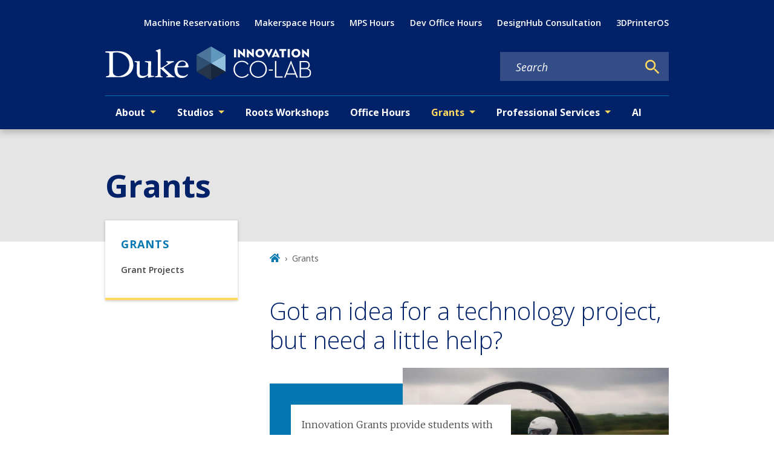

--- FILE ---
content_type: text/html; charset=UTF-8
request_url: https://colab.duke.edu/grants/
body_size: 400534
content:
<!DOCTYPE html><html lang="en" prefix="og: https://ogp.me/ns#"><head><meta charSet="utf-8"/><meta http-equiv="x-ua-compatible" content="ie=edge"/><meta name="viewport" content="width=device-width, initial-scale=1, shrink-to-fit=no"/><meta name="generator" content="Gatsby 5.12.4"/><meta name="theme-color" content="#012169"/><meta name="MobileOptimized" content="width" data-gatsby-head="true"/><meta name="HandheldFriendly" content="true" data-gatsby-head="true"/><meta name="description" content="Got an idea for a technology project, but need a little help?" data-gatsby-head="true"/><meta name="image" content="https://colab.duke.edu/duke-logo-blue.png" data-gatsby-head="true"/><meta name="publisher" content="Innovation Co-Lab" data-gatsby-head="true"/><meta name="author" content="Innovation Co-Lab" data-gatsby-head="true"/><meta name="robots" content="index" data-gatsby-head="true"/><meta property="og:site_name" name="site-name" content="Innovation Co-Lab" data-gatsby-head="true"/><meta property="og:url" content="https://colab.duke.edu/grants/" data-gatsby-head="true"/><meta property="og:type" content="WebPage" data-gatsby-head="true"/><meta property="og:title" content="Grants | Innovation Co-Lab" data-gatsby-head="true"/><meta property="og:description" content="Got an idea for a technology project, but need a little help?" data-gatsby-head="true"/><meta property="og:image" content="https://colab.duke.edu/duke-logo-blue.png" data-gatsby-head="true"/><meta name="twitter:card" content="summary" data-gatsby-head="true"/><meta name="twitter:title" content="Grants | Innovation Co-Lab" data-gatsby-head="true"/><meta name="twitter:description" content="Got an idea for a technology project, but need a little help?" data-gatsby-head="true"/><meta name="twitter:image" content="https://colab.duke.edu/duke-logo-blue.png" data-gatsby-head="true"/><style data-href="/styles.e32ec68d7c5662d5f410.css" data-identity="gatsby-global-css">:root,[data-bs-theme=light]{--bs-blue:#012169;--bs-indigo:#6610f2;--bs-purple:#6f42c1;--bs-pink:#d63384;--bs-red:#dc3545;--bs-orange:#c84e00;--bs-yellow:#ffd960;--bs-green:#198754;--bs-teal:#20c997;--bs-cyan:#0dcaf0;--bs-black:#000;--bs-white:#fff;--bs-gray:#6c757d;--bs-gray-dark:#343a40;--bs-gray-100:#f8f9fa;--bs-gray-200:#e9ecef;--bs-gray-300:#dee2e6;--bs-gray-400:#ced4da;--bs-gray-500:#adb5bd;--bs-gray-600:#6c757d;--bs-gray-700:#495057;--bs-gray-800:#343a40;--bs-gray-900:#212529;--bs-primary:#012169;--bs-secondary:#6c757d;--bs-success:#198754;--bs-info:#0dcaf0;--bs-warning:#ffd960;--bs-danger:#dc3545;--bs-light:#f8f9fa;--bs-dark:#212529;--bs-primary-rgb:1,33,105;--bs-secondary-rgb:108,117,125;--bs-success-rgb:25,135,84;--bs-info-rgb:13,202,240;--bs-warning-rgb:255,217,96;--bs-danger-rgb:220,53,69;--bs-light-rgb:248,249,250;--bs-dark-rgb:33,37,41;--bs-primary-text-emphasis:#000d2a;--bs-secondary-text-emphasis:#2b2f32;--bs-success-text-emphasis:#0a3622;--bs-info-text-emphasis:#055160;--bs-warning-text-emphasis:#665726;--bs-danger-text-emphasis:#58151c;--bs-light-text-emphasis:#495057;--bs-dark-text-emphasis:#495057;--bs-primary-bg-subtle:#ccd3e1;--bs-secondary-bg-subtle:#e2e3e5;--bs-success-bg-subtle:#d1e7dd;--bs-info-bg-subtle:#cff4fc;--bs-warning-bg-subtle:#fff7df;--bs-danger-bg-subtle:#f8d7da;--bs-light-bg-subtle:#fcfcfd;--bs-dark-bg-subtle:#ced4da;--bs-primary-border-subtle:#99a6c3;--bs-secondary-border-subtle:#c4c8cb;--bs-success-border-subtle:#a3cfbb;--bs-info-border-subtle:#9eeaf9;--bs-warning-border-subtle:#fff0bf;--bs-danger-border-subtle:#f1aeb5;--bs-light-border-subtle:#e9ecef;--bs-dark-border-subtle:#adb5bd;--bs-white-rgb:255,255,255;--bs-black-rgb:0,0,0;--bs-font-sans-serif:system-ui,-apple-system,"Segoe UI",Roboto,"Helvetica Neue","Noto Sans","Liberation Sans",Arial,sans-serif,"Apple Color Emoji","Segoe UI Emoji","Segoe UI Symbol","Noto Color Emoji";--bs-font-monospace:SFMono-Regular,Menlo,Monaco,Consolas,"Liberation Mono","Courier New",monospace;--bs-gradient:linear-gradient(180deg,hsla(0,0%,100%,.15),hsla(0,0%,100%,0));--bs-body-font-family:var(--bs-font-sans-serif);--bs-body-font-size:1rem;--bs-body-font-weight:400;--bs-body-line-height:1.7;--bs-body-color:#212529;--bs-body-color-rgb:33,37,41;--bs-body-bg:#fff;--bs-body-bg-rgb:255,255,255;--bs-emphasis-color:#000;--bs-emphasis-color-rgb:0,0,0;--bs-secondary-color:rgba(33,37,41,.75);--bs-secondary-color-rgb:33,37,41;--bs-secondary-bg:#e9ecef;--bs-secondary-bg-rgb:233,236,239;--bs-tertiary-color:rgba(33,37,41,.5);--bs-tertiary-color-rgb:33,37,41;--bs-tertiary-bg:#f8f9fa;--bs-tertiary-bg-rgb:248,249,250;--bs-heading-color:inherit;--bs-link-color:#0577b1;--bs-link-color-rgb:5,119,177;--bs-link-decoration:none;--bs-link-hover-color:#045f8e;--bs-link-hover-color-rgb:4,95,142;--bs-code-color:#d63384;--bs-highlight-color:#212529;--bs-highlight-bg:#fff7df;--bs-border-width:1px;--bs-border-style:solid;--bs-border-color:#dee2e6;--bs-border-color-translucent:rgba(0,0,0,.175);--bs-border-radius:0.375rem;--bs-border-radius-sm:0.25rem;--bs-border-radius-lg:0.5rem;--bs-border-radius-xl:1rem;--bs-border-radius-xxl:2rem;--bs-border-radius-2xl:var(--bs-border-radius-xxl);--bs-border-radius-pill:50rem;--bs-box-shadow:0 0.5rem 1rem rgba(0,0,0,.15);--bs-box-shadow-sm:0 0.125rem 0.25rem rgba(0,0,0,.075);--bs-box-shadow-lg:0 1rem 3rem rgba(0,0,0,.175);--bs-box-shadow-inset:inset 0 1px 2px rgba(0,0,0,.075);--bs-focus-ring-width:0.25rem;--bs-focus-ring-opacity:0.25;--bs-focus-ring-color:rgba(1,33,105,.25);--bs-form-valid-color:#198754;--bs-form-valid-border-color:#198754;--bs-form-invalid-color:#dc3545;--bs-form-invalid-border-color:#dc3545}[data-bs-theme=dark]{--bs-body-color:#dee2e6;--bs-body-color-rgb:222,226,230;--bs-body-bg:#212529;--bs-body-bg-rgb:33,37,41;--bs-emphasis-color:#fff;--bs-emphasis-color-rgb:255,255,255;--bs-secondary-color:rgba(222,226,230,.75);--bs-secondary-color-rgb:222,226,230;--bs-secondary-bg:#343a40;--bs-secondary-bg-rgb:52,58,64;--bs-tertiary-color:rgba(222,226,230,.5);--bs-tertiary-color-rgb:222,226,230;--bs-tertiary-bg:#2b3035;--bs-tertiary-bg-rgb:43,48,53;--bs-primary-text-emphasis:#677aa5;--bs-secondary-text-emphasis:#a7acb1;--bs-success-text-emphasis:#75b798;--bs-info-text-emphasis:#6edff6;--bs-warning-text-emphasis:#ffe8a0;--bs-danger-text-emphasis:#ea868f;--bs-light-text-emphasis:#f8f9fa;--bs-dark-text-emphasis:#dee2e6;--bs-primary-bg-subtle:#000715;--bs-secondary-bg-subtle:#161719;--bs-success-bg-subtle:#051b11;--bs-info-bg-subtle:#032830;--bs-warning-bg-subtle:#332b13;--bs-danger-bg-subtle:#2c0b0e;--bs-light-bg-subtle:#343a40;--bs-dark-bg-subtle:#1a1d20;--bs-primary-border-subtle:#01143f;--bs-secondary-border-subtle:#41464b;--bs-success-border-subtle:#0f5132;--bs-info-border-subtle:#087990;--bs-warning-border-subtle:#99823a;--bs-danger-border-subtle:#842029;--bs-light-border-subtle:#495057;--bs-dark-border-subtle:#343a40;--bs-heading-color:inherit;--bs-link-color:#677aa5;--bs-link-hover-color:#8595b7;--bs-link-color-rgb:103,122,165;--bs-link-hover-color-rgb:133,149,183;--bs-code-color:#e685b5;--bs-highlight-color:#dee2e6;--bs-highlight-bg:#665726;--bs-border-color:#495057;--bs-border-color-translucent:hsla(0,0%,100%,.15);--bs-form-valid-color:#75b798;--bs-form-valid-border-color:#75b798;--bs-form-invalid-color:#ea868f;--bs-form-invalid-border-color:#ea868f;color-scheme:dark}.clearfix:after,section[class^=paragraph__]:after{clear:both;content:"";display:block}.text-bg-primary{background-color:RGBA(var(--bs-primary-rgb),var(--bs-bg-opacity,1))!important;color:#fff!important}.text-bg-secondary{background-color:RGBA(var(--bs-secondary-rgb),var(--bs-bg-opacity,1))!important;color:#fff!important}.text-bg-success{background-color:RGBA(var(--bs-success-rgb),var(--bs-bg-opacity,1))!important;color:#fff!important}.text-bg-info{background-color:RGBA(var(--bs-info-rgb),var(--bs-bg-opacity,1))!important;color:#000!important}.text-bg-warning{background-color:RGBA(var(--bs-warning-rgb),var(--bs-bg-opacity,1))!important;color:#000!important}.text-bg-danger{background-color:RGBA(var(--bs-danger-rgb),var(--bs-bg-opacity,1))!important;color:#fff!important}.text-bg-light{background-color:RGBA(var(--bs-light-rgb),var(--bs-bg-opacity,1))!important;color:#000!important}.text-bg-dark{background-color:RGBA(var(--bs-dark-rgb),var(--bs-bg-opacity,1))!important;color:#fff!important}.link-primary{color:RGBA(var(--bs-primary-rgb),var(--bs-link-opacity,1))!important;text-decoration-color:RGBA(var(--bs-primary-rgb),var(--bs-link-underline-opacity,1))!important}.link-primary:focus,.link-primary:hover{color:RGBA(1,26,84,var(--bs-link-opacity,1))!important;text-decoration-color:RGBA(1,26,84,var(--bs-link-underline-opacity,1))!important}.link-secondary{color:RGBA(var(--bs-secondary-rgb),var(--bs-link-opacity,1))!important;text-decoration-color:RGBA(var(--bs-secondary-rgb),var(--bs-link-underline-opacity,1))!important}.link-secondary:focus,.link-secondary:hover{color:RGBA(86,94,100,var(--bs-link-opacity,1))!important;text-decoration-color:RGBA(86,94,100,var(--bs-link-underline-opacity,1))!important}.link-success{color:RGBA(var(--bs-success-rgb),var(--bs-link-opacity,1))!important;text-decoration-color:RGBA(var(--bs-success-rgb),var(--bs-link-underline-opacity,1))!important}.link-success:focus,.link-success:hover{color:RGBA(20,108,67,var(--bs-link-opacity,1))!important;text-decoration-color:RGBA(20,108,67,var(--bs-link-underline-opacity,1))!important}.link-info{color:RGBA(var(--bs-info-rgb),var(--bs-link-opacity,1))!important;text-decoration-color:RGBA(var(--bs-info-rgb),var(--bs-link-underline-opacity,1))!important}.link-info:focus,.link-info:hover{color:RGBA(61,213,243,var(--bs-link-opacity,1))!important;text-decoration-color:RGBA(61,213,243,var(--bs-link-underline-opacity,1))!important}.link-warning{color:RGBA(var(--bs-warning-rgb),var(--bs-link-opacity,1))!important;text-decoration-color:RGBA(var(--bs-warning-rgb),var(--bs-link-underline-opacity,1))!important}.link-warning:focus,.link-warning:hover{color:RGBA(255,225,128,var(--bs-link-opacity,1))!important;text-decoration-color:RGBA(255,225,128,var(--bs-link-underline-opacity,1))!important}.link-danger{color:RGBA(var(--bs-danger-rgb),var(--bs-link-opacity,1))!important;text-decoration-color:RGBA(var(--bs-danger-rgb),var(--bs-link-underline-opacity,1))!important}.link-danger:focus,.link-danger:hover{color:RGBA(176,42,55,var(--bs-link-opacity,1))!important;text-decoration-color:RGBA(176,42,55,var(--bs-link-underline-opacity,1))!important}.link-light{color:RGBA(var(--bs-light-rgb),var(--bs-link-opacity,1))!important;text-decoration-color:RGBA(var(--bs-light-rgb),var(--bs-link-underline-opacity,1))!important}.link-light:focus,.link-light:hover{color:RGBA(249,250,251,var(--bs-link-opacity,1))!important;text-decoration-color:RGBA(249,250,251,var(--bs-link-underline-opacity,1))!important}.link-dark{color:RGBA(var(--bs-dark-rgb),var(--bs-link-opacity,1))!important;text-decoration-color:RGBA(var(--bs-dark-rgb),var(--bs-link-underline-opacity,1))!important}.link-dark:focus,.link-dark:hover{color:RGBA(26,30,33,var(--bs-link-opacity,1))!important;text-decoration-color:RGBA(26,30,33,var(--bs-link-underline-opacity,1))!important}.link-body-emphasis{color:RGBA(var(--bs-emphasis-color-rgb),var(--bs-link-opacity,1))!important;text-decoration-color:RGBA(var(--bs-emphasis-color-rgb),var(--bs-link-underline-opacity,1))!important}.link-body-emphasis:focus,.link-body-emphasis:hover{color:RGBA(var(--bs-emphasis-color-rgb),var(--bs-link-opacity,.75))!important;text-decoration-color:RGBA(var(--bs-emphasis-color-rgb),var(--bs-link-underline-opacity,.75))!important}.focus-ring:focus{box-shadow:var(--bs-focus-ring-x,0) var(--bs-focus-ring-y,0) var(--bs-focus-ring-blur,0) var(--bs-focus-ring-width) var(--bs-focus-ring-color);outline:0}.icon-link{align-items:center;backface-visibility:hidden;display:inline-flex;gap:.375rem;text-decoration-color:rgba(var(--bs-link-color-rgb),var(--bs-link-opacity,.5));text-underline-offset:.25em}.icon-link>.bi{fill:currentcolor;flex-shrink:0;height:1em;transition:transform .2s ease-in-out;width:1em}@media(prefers-reduced-motion:reduce){.icon-link>.bi{transition:none}}.icon-link-hover:focus-visible>.bi,.icon-link-hover:hover>.bi{transform:var(--bs-icon-link-transform,translate3d(.25em,0,0))}.ratio{position:relative;width:100%}.ratio:before{content:"";display:block;padding-top:var(--bs-aspect-ratio)}.ratio>*{height:100%;left:0;position:absolute;top:0;width:100%}.ratio-1x1{--bs-aspect-ratio:100%}.ratio-4x3{--bs-aspect-ratio:75%}.ratio-16x9{--bs-aspect-ratio:56.25%}.ratio-21x9{--bs-aspect-ratio:42.8571428571%}.fixed-top{top:0}.fixed-bottom,.fixed-top{left:0;position:fixed;right:0;z-index:1030}.fixed-bottom{bottom:0}.sticky-top{top:0}.sticky-bottom,.sticky-top{position:sticky;z-index:1020}.sticky-bottom{bottom:0}@media(min-width:576px){.sticky-sm-top{position:sticky;top:0;z-index:1020}.sticky-sm-bottom{bottom:0;position:sticky;z-index:1020}}@media(min-width:768px){.sticky-md-top{position:sticky;top:0;z-index:1020}.sticky-md-bottom{bottom:0;position:sticky;z-index:1020}}@media(min-width:992px){.sticky-lg-top{position:sticky;top:0;z-index:1020}.sticky-lg-bottom{bottom:0;position:sticky;z-index:1020}}@media(min-width:1300px){.sticky-xl-top{position:sticky;top:0;z-index:1020}.sticky-xl-bottom{bottom:0;position:sticky;z-index:1020}}@media(min-width:1440px){.sticky-xxl-top{position:sticky;top:0;z-index:1020}.sticky-xxl-bottom{bottom:0;position:sticky;z-index:1020}}.hstack{align-items:center;flex-direction:row}.hstack,.vstack{align-self:stretch;display:flex}.vstack{flex:1 1 auto;flex-direction:column}.visually-hidden,.visually-hidden-focusable:not(:focus):not(:focus-within){clip:rect(0,0,0,0)!important;border:0!important;height:1px!important;margin:-1px!important;overflow:hidden!important;padding:0!important;white-space:nowrap!important;width:1px!important}.visually-hidden-focusable:not(:focus):not(:focus-within):not(caption),.visually-hidden:not(caption){position:absolute!important}.stretched-link:after{bottom:0;content:"";left:0;position:absolute;right:0;top:0;z-index:1}.text-truncate{overflow:hidden;text-overflow:ellipsis;white-space:nowrap}.vr{align-self:stretch;background-color:currentcolor;display:inline-block;min-height:1em;opacity:.25;width:var(--bs-border-width)}.align-baseline{vertical-align:baseline!important}.align-top{vertical-align:top!important}.align-middle{vertical-align:middle!important}.align-bottom{vertical-align:bottom!important}.align-text-bottom{vertical-align:text-bottom!important}.align-text-top{vertical-align:text-top!important}.float-start{float:left!important}.float-end{float:right!important}.float-none{float:none!important}.object-fit-contain{object-fit:contain!important}.object-fit-cover{object-fit:cover!important}.object-fit-fill{object-fit:fill!important}.object-fit-scale{object-fit:scale-down!important}.object-fit-none{object-fit:none!important}.opacity-0{opacity:0!important}.opacity-25{opacity:.25!important}.opacity-50{opacity:.5!important}.opacity-75{opacity:.75!important}.opacity-100{opacity:1!important}.overflow-auto{overflow:auto!important}.overflow-hidden{overflow:hidden!important}.overflow-visible{overflow:visible!important}.overflow-scroll{overflow:scroll!important}.overflow-x-auto{overflow-x:auto!important}.overflow-x-hidden{overflow-x:hidden!important}.overflow-x-visible{overflow-x:visible!important}.overflow-x-scroll{overflow-x:scroll!important}.overflow-y-auto{overflow-y:auto!important}.overflow-y-hidden{overflow-y:hidden!important}.overflow-y-visible{overflow-y:visible!important}.overflow-y-scroll{overflow-y:scroll!important}.shadow{box-shadow:var(--bs-box-shadow)!important}.shadow-sm{box-shadow:var(--bs-box-shadow-sm)!important}.shadow-lg{box-shadow:var(--bs-box-shadow-lg)!important}.shadow-none{box-shadow:none!important}.focus-ring-primary{--bs-focus-ring-color:rgba(var(--bs-primary-rgb),var(--bs-focus-ring-opacity))}.focus-ring-secondary{--bs-focus-ring-color:rgba(var(--bs-secondary-rgb),var(--bs-focus-ring-opacity))}.focus-ring-success{--bs-focus-ring-color:rgba(var(--bs-success-rgb),var(--bs-focus-ring-opacity))}.focus-ring-info{--bs-focus-ring-color:rgba(var(--bs-info-rgb),var(--bs-focus-ring-opacity))}.focus-ring-warning{--bs-focus-ring-color:rgba(var(--bs-warning-rgb),var(--bs-focus-ring-opacity))}.focus-ring-danger{--bs-focus-ring-color:rgba(var(--bs-danger-rgb),var(--bs-focus-ring-opacity))}.focus-ring-light{--bs-focus-ring-color:rgba(var(--bs-light-rgb),var(--bs-focus-ring-opacity))}.focus-ring-dark{--bs-focus-ring-color:rgba(var(--bs-dark-rgb),var(--bs-focus-ring-opacity))}.position-static{position:static!important}.position-relative{position:relative!important}.position-absolute{position:absolute!important}.position-fixed{position:fixed!important}.position-sticky{position:sticky!important}.top-0{top:0!important}.top-50{top:50%!important}.top-100{top:100%!important}.bottom-0{bottom:0!important}.bottom-50{bottom:50%!important}.bottom-100{bottom:100%!important}.start-0{left:0!important}.start-50{left:50%!important}.start-100{left:100%!important}.end-0{right:0!important}.end-50{right:50%!important}.end-100{right:100%!important}.translate-middle{transform:translate(-50%,-50%)!important}.translate-middle-x{transform:translateX(-50%)!important}.translate-middle-y{transform:translateY(-50%)!important}.border{border:var(--bs-border-width) var(--bs-border-style) var(--bs-border-color)!important}.border-0{border:0!important}.border-top{border-top:var(--bs-border-width) var(--bs-border-style) var(--bs-border-color)!important}.border-top-0{border-top:0!important}.border-end{border-right:var(--bs-border-width) var(--bs-border-style) var(--bs-border-color)!important}.border-end-0{border-right:0!important}.border-bottom{border-bottom:var(--bs-border-width) var(--bs-border-style) var(--bs-border-color)!important}.border-bottom-0{border-bottom:0!important}.border-start{border-left:var(--bs-border-width) var(--bs-border-style) var(--bs-border-color)!important}.border-start-0{border-left:0!important}.border-primary{--bs-border-opacity:1;border-color:rgba(var(--bs-primary-rgb),var(--bs-border-opacity))!important}.border-secondary{--bs-border-opacity:1;border-color:rgba(var(--bs-secondary-rgb),var(--bs-border-opacity))!important}.border-success{--bs-border-opacity:1;border-color:rgba(var(--bs-success-rgb),var(--bs-border-opacity))!important}.border-info{--bs-border-opacity:1;border-color:rgba(var(--bs-info-rgb),var(--bs-border-opacity))!important}.border-warning{--bs-border-opacity:1;border-color:rgba(var(--bs-warning-rgb),var(--bs-border-opacity))!important}.border-danger{--bs-border-opacity:1;border-color:rgba(var(--bs-danger-rgb),var(--bs-border-opacity))!important}.border-light{--bs-border-opacity:1;border-color:rgba(var(--bs-light-rgb),var(--bs-border-opacity))!important}.border-dark{--bs-border-opacity:1;border-color:rgba(var(--bs-dark-rgb),var(--bs-border-opacity))!important}.border-black{--bs-border-opacity:1;border-color:rgba(var(--bs-black-rgb),var(--bs-border-opacity))!important}.border-white{--bs-border-opacity:1;border-color:rgba(var(--bs-white-rgb),var(--bs-border-opacity))!important}.border-primary-subtle{border-color:var(--bs-primary-border-subtle)!important}.border-secondary-subtle{border-color:var(--bs-secondary-border-subtle)!important}.border-success-subtle{border-color:var(--bs-success-border-subtle)!important}.border-info-subtle{border-color:var(--bs-info-border-subtle)!important}.border-warning-subtle{border-color:var(--bs-warning-border-subtle)!important}.border-danger-subtle{border-color:var(--bs-danger-border-subtle)!important}.border-light-subtle{border-color:var(--bs-light-border-subtle)!important}.border-dark-subtle{border-color:var(--bs-dark-border-subtle)!important}.border-1{border-width:1px!important}.border-2{border-width:2px!important}.border-3{border-width:3px!important}.border-4{border-width:4px!important}.border-5{border-width:5px!important}.border-opacity-10{--bs-border-opacity:0.1}.border-opacity-25{--bs-border-opacity:0.25}.border-opacity-50{--bs-border-opacity:0.5}.border-opacity-75{--bs-border-opacity:0.75}.border-opacity-100{--bs-border-opacity:1}.w-25{width:25%!important}.w-50{width:50%!important}.w-75{width:75%!important}.w-100{width:100%!important}.w-auto{width:auto!important}.mw-100{max-width:100%!important}.vw-100{width:100vw!important}.min-vw-100{min-width:100vw!important}.h-25{height:25%!important}.h-50{height:50%!important}.h-75{height:75%!important}.h-100{height:100%!important}.h-auto{height:auto!important}.mh-100{max-height:100%!important}.vh-100{height:100vh!important}.min-vh-100{min-height:100vh!important}.gap-0{gap:0!important}.gap-1{gap:.275em!important}.gap-2{gap:.55em!important}.gap-3{gap:1.1em!important}.gap-4{gap:1.65em!important}.gap-5{gap:3.3em!important}.row-gap-0{row-gap:0!important}.row-gap-1{row-gap:.275em!important}.row-gap-2{row-gap:.55em!important}.row-gap-3{row-gap:1.1em!important}.row-gap-4{row-gap:1.65em!important}.row-gap-5{row-gap:3.3em!important}.column-gap-0{column-gap:0!important}.column-gap-1{column-gap:.275em!important}.column-gap-2{column-gap:.55em!important}.column-gap-3{column-gap:1.1em!important}.column-gap-4{column-gap:1.65em!important}.column-gap-5{column-gap:3.3em!important}.font-monospace{font-family:var(--bs-font-monospace)!important}.fs-1{font-size:calc(1.375rem + 1.5vw)!important}.fs-2{font-size:calc(1.325rem + .9vw)!important}.fs-3{font-size:calc(1.3rem + .6vw)!important}.fs-4{font-size:calc(1.275rem + .3vw)!important}.fs-5{font-size:1.25rem!important}.fs-6{font-size:1rem!important}.fst-italic{font-style:italic!important}.fst-normal{font-style:normal!important}.fw-lighter{font-weight:lighter!important}.fw-light{font-weight:300!important}.fw-normal{font-weight:400!important}.fw-medium{font-weight:500!important}.fw-semibold{font-weight:600!important}.fw-bold{font-weight:700!important}.fw-bolder{font-weight:bolder!important}.lh-1{line-height:1!important}.lh-sm{line-height:1.25!important}.lh-base{line-height:1.7!important}.lh-lg{line-height:2!important}.text-start{text-align:left!important}.text-end{text-align:right!important}.text-center{text-align:center!important}.text-decoration-none{text-decoration:none!important}.text-decoration-underline{text-decoration:underline!important}.text-decoration-line-through{text-decoration:line-through!important}.text-lowercase{text-transform:lowercase!important}.text-uppercase{text-transform:uppercase!important}.text-capitalize{text-transform:capitalize!important}.text-wrap{white-space:normal!important}.text-nowrap{white-space:nowrap!important}.text-break{word-wrap:break-word!important;word-break:break-word!important}.text-primary{--bs-text-opacity:1;color:rgba(var(--bs-primary-rgb),var(--bs-text-opacity))!important}.text-secondary{--bs-text-opacity:1;color:rgba(var(--bs-secondary-rgb),var(--bs-text-opacity))!important}.text-success{--bs-text-opacity:1;color:rgba(var(--bs-success-rgb),var(--bs-text-opacity))!important}.text-info{--bs-text-opacity:1;color:rgba(var(--bs-info-rgb),var(--bs-text-opacity))!important}.text-warning{--bs-text-opacity:1;color:rgba(var(--bs-warning-rgb),var(--bs-text-opacity))!important}.text-danger{--bs-text-opacity:1;color:rgba(var(--bs-danger-rgb),var(--bs-text-opacity))!important}.text-light{--bs-text-opacity:1;color:rgba(var(--bs-light-rgb),var(--bs-text-opacity))!important}.text-dark{--bs-text-opacity:1;color:rgba(var(--bs-dark-rgb),var(--bs-text-opacity))!important}.text-black{--bs-text-opacity:1;color:rgba(var(--bs-black-rgb),var(--bs-text-opacity))!important}.text-white{--bs-text-opacity:1;color:rgba(var(--bs-white-rgb),var(--bs-text-opacity))!important}.text-body{--bs-text-opacity:1;color:rgba(var(--bs-body-color-rgb),var(--bs-text-opacity))!important}.text-muted{--bs-text-opacity:1;color:var(--bs-secondary-color)!important}.text-black-50{--bs-text-opacity:1;color:rgba(0,0,0,.5)!important}.text-white-50{--bs-text-opacity:1;color:hsla(0,0%,100%,.5)!important}.text-body-secondary{--bs-text-opacity:1;color:var(--bs-secondary-color)!important}.text-body-tertiary{--bs-text-opacity:1;color:var(--bs-tertiary-color)!important}.text-body-emphasis{--bs-text-opacity:1;color:var(--bs-emphasis-color)!important}.text-reset{--bs-text-opacity:1;color:inherit!important}.text-opacity-25{--bs-text-opacity:0.25}.text-opacity-50{--bs-text-opacity:0.5}.text-opacity-75{--bs-text-opacity:0.75}.text-opacity-100{--bs-text-opacity:1}.text-primary-emphasis{color:var(--bs-primary-text-emphasis)!important}.text-secondary-emphasis{color:var(--bs-secondary-text-emphasis)!important}.text-success-emphasis{color:var(--bs-success-text-emphasis)!important}.text-info-emphasis{color:var(--bs-info-text-emphasis)!important}.text-warning-emphasis{color:var(--bs-warning-text-emphasis)!important}.text-danger-emphasis{color:var(--bs-danger-text-emphasis)!important}.text-light-emphasis{color:var(--bs-light-text-emphasis)!important}.text-dark-emphasis{color:var(--bs-dark-text-emphasis)!important}.link-opacity-10,.link-opacity-10-hover:hover{--bs-link-opacity:0.1}.link-opacity-25,.link-opacity-25-hover:hover{--bs-link-opacity:0.25}.link-opacity-50,.link-opacity-50-hover:hover{--bs-link-opacity:0.5}.link-opacity-75,.link-opacity-75-hover:hover{--bs-link-opacity:0.75}.link-opacity-100,.link-opacity-100-hover:hover{--bs-link-opacity:1}.link-offset-1,.link-offset-1-hover:hover{text-underline-offset:.125em!important}.link-offset-2,.link-offset-2-hover:hover{text-underline-offset:.25em!important}.link-offset-3,.link-offset-3-hover:hover{text-underline-offset:.375em!important}.link-underline-primary{--bs-link-underline-opacity:1;text-decoration-color:rgba(var(--bs-primary-rgb),var(--bs-link-underline-opacity))!important}.link-underline-secondary{--bs-link-underline-opacity:1;text-decoration-color:rgba(var(--bs-secondary-rgb),var(--bs-link-underline-opacity))!important}.link-underline-success{--bs-link-underline-opacity:1;text-decoration-color:rgba(var(--bs-success-rgb),var(--bs-link-underline-opacity))!important}.link-underline-info{--bs-link-underline-opacity:1;text-decoration-color:rgba(var(--bs-info-rgb),var(--bs-link-underline-opacity))!important}.link-underline-warning{--bs-link-underline-opacity:1;text-decoration-color:rgba(var(--bs-warning-rgb),var(--bs-link-underline-opacity))!important}.link-underline-danger{--bs-link-underline-opacity:1;text-decoration-color:rgba(var(--bs-danger-rgb),var(--bs-link-underline-opacity))!important}.link-underline-light{--bs-link-underline-opacity:1;text-decoration-color:rgba(var(--bs-light-rgb),var(--bs-link-underline-opacity))!important}.link-underline-dark{--bs-link-underline-opacity:1;text-decoration-color:rgba(var(--bs-dark-rgb),var(--bs-link-underline-opacity))!important}.link-underline{--bs-link-underline-opacity:1;text-decoration-color:rgba(var(--bs-link-color-rgb),var(--bs-link-underline-opacity,1))!important}.link-underline-opacity-0,.link-underline-opacity-0-hover:hover{--bs-link-underline-opacity:0}.link-underline-opacity-10,.link-underline-opacity-10-hover:hover{--bs-link-underline-opacity:0.1}.link-underline-opacity-25,.link-underline-opacity-25-hover:hover{--bs-link-underline-opacity:0.25}.link-underline-opacity-50,.link-underline-opacity-50-hover:hover{--bs-link-underline-opacity:0.5}.link-underline-opacity-75,.link-underline-opacity-75-hover:hover{--bs-link-underline-opacity:0.75}.link-underline-opacity-100,.link-underline-opacity-100-hover:hover{--bs-link-underline-opacity:1}.bg-primary{--bs-bg-opacity:1;background-color:rgba(var(--bs-primary-rgb),var(--bs-bg-opacity))!important}.bg-secondary{--bs-bg-opacity:1;background-color:rgba(var(--bs-secondary-rgb),var(--bs-bg-opacity))!important}.bg-success{--bs-bg-opacity:1;background-color:rgba(var(--bs-success-rgb),var(--bs-bg-opacity))!important}.bg-info{--bs-bg-opacity:1;background-color:rgba(var(--bs-info-rgb),var(--bs-bg-opacity))!important}.bg-warning{--bs-bg-opacity:1;background-color:rgba(var(--bs-warning-rgb),var(--bs-bg-opacity))!important}.bg-danger{--bs-bg-opacity:1;background-color:rgba(var(--bs-danger-rgb),var(--bs-bg-opacity))!important}.bg-light{--bs-bg-opacity:1;background-color:rgba(var(--bs-light-rgb),var(--bs-bg-opacity))!important}.bg-dark{--bs-bg-opacity:1;background-color:rgba(var(--bs-dark-rgb),var(--bs-bg-opacity))!important}.bg-black{--bs-bg-opacity:1;background-color:rgba(var(--bs-black-rgb),var(--bs-bg-opacity))!important}.bg-white{--bs-bg-opacity:1;background-color:rgba(var(--bs-white-rgb),var(--bs-bg-opacity))!important}.bg-body{--bs-bg-opacity:1;background-color:rgba(var(--bs-body-bg-rgb),var(--bs-bg-opacity))!important}.bg-transparent{--bs-bg-opacity:1;background-color:transparent!important}.bg-body-secondary{--bs-bg-opacity:1;background-color:rgba(var(--bs-secondary-bg-rgb),var(--bs-bg-opacity))!important}.bg-body-tertiary{--bs-bg-opacity:1;background-color:rgba(var(--bs-tertiary-bg-rgb),var(--bs-bg-opacity))!important}.bg-opacity-10{--bs-bg-opacity:0.1}.bg-opacity-25{--bs-bg-opacity:0.25}.bg-opacity-50{--bs-bg-opacity:0.5}.bg-opacity-75{--bs-bg-opacity:0.75}.bg-opacity-100{--bs-bg-opacity:1}.bg-primary-subtle{background-color:var(--bs-primary-bg-subtle)!important}.bg-secondary-subtle{background-color:var(--bs-secondary-bg-subtle)!important}.bg-success-subtle{background-color:var(--bs-success-bg-subtle)!important}.bg-info-subtle{background-color:var(--bs-info-bg-subtle)!important}.bg-warning-subtle{background-color:var(--bs-warning-bg-subtle)!important}.bg-danger-subtle{background-color:var(--bs-danger-bg-subtle)!important}.bg-light-subtle{background-color:var(--bs-light-bg-subtle)!important}.bg-dark-subtle{background-color:var(--bs-dark-bg-subtle)!important}.bg-gradient{background-image:var(--bs-gradient)!important}.user-select-all{-webkit-user-select:all!important;user-select:all!important}.user-select-auto{-webkit-user-select:auto!important;user-select:auto!important}.user-select-none{-webkit-user-select:none!important;user-select:none!important}.pe-none{pointer-events:none!important}.pe-auto{pointer-events:auto!important}.rounded{border-radius:var(--bs-border-radius)!important}.rounded-0{border-radius:0!important}.rounded-1{border-radius:var(--bs-border-radius-sm)!important}.rounded-2{border-radius:var(--bs-border-radius)!important}.rounded-3{border-radius:var(--bs-border-radius-lg)!important}.rounded-4{border-radius:var(--bs-border-radius-xl)!important}.rounded-5{border-radius:var(--bs-border-radius-xxl)!important}.rounded-circle{border-radius:50%!important}.rounded-pill{border-radius:var(--bs-border-radius-pill)!important}.rounded-top{border-top-left-radius:var(--bs-border-radius)!important;border-top-right-radius:var(--bs-border-radius)!important}.rounded-top-0{border-top-left-radius:0!important;border-top-right-radius:0!important}.rounded-top-1{border-top-left-radius:var(--bs-border-radius-sm)!important;border-top-right-radius:var(--bs-border-radius-sm)!important}.rounded-top-2{border-top-left-radius:var(--bs-border-radius)!important;border-top-right-radius:var(--bs-border-radius)!important}.rounded-top-3{border-top-left-radius:var(--bs-border-radius-lg)!important;border-top-right-radius:var(--bs-border-radius-lg)!important}.rounded-top-4{border-top-left-radius:var(--bs-border-radius-xl)!important;border-top-right-radius:var(--bs-border-radius-xl)!important}.rounded-top-5{border-top-left-radius:var(--bs-border-radius-xxl)!important;border-top-right-radius:var(--bs-border-radius-xxl)!important}.rounded-top-circle{border-top-left-radius:50%!important;border-top-right-radius:50%!important}.rounded-top-pill{border-top-left-radius:var(--bs-border-radius-pill)!important;border-top-right-radius:var(--bs-border-radius-pill)!important}.rounded-end{border-bottom-right-radius:var(--bs-border-radius)!important;border-top-right-radius:var(--bs-border-radius)!important}.rounded-end-0{border-bottom-right-radius:0!important;border-top-right-radius:0!important}.rounded-end-1{border-bottom-right-radius:var(--bs-border-radius-sm)!important;border-top-right-radius:var(--bs-border-radius-sm)!important}.rounded-end-2{border-bottom-right-radius:var(--bs-border-radius)!important;border-top-right-radius:var(--bs-border-radius)!important}.rounded-end-3{border-bottom-right-radius:var(--bs-border-radius-lg)!important;border-top-right-radius:var(--bs-border-radius-lg)!important}.rounded-end-4{border-bottom-right-radius:var(--bs-border-radius-xl)!important;border-top-right-radius:var(--bs-border-radius-xl)!important}.rounded-end-5{border-bottom-right-radius:var(--bs-border-radius-xxl)!important;border-top-right-radius:var(--bs-border-radius-xxl)!important}.rounded-end-circle{border-bottom-right-radius:50%!important;border-top-right-radius:50%!important}.rounded-end-pill{border-bottom-right-radius:var(--bs-border-radius-pill)!important;border-top-right-radius:var(--bs-border-radius-pill)!important}.rounded-bottom{border-bottom-left-radius:var(--bs-border-radius)!important;border-bottom-right-radius:var(--bs-border-radius)!important}.rounded-bottom-0{border-bottom-left-radius:0!important;border-bottom-right-radius:0!important}.rounded-bottom-1{border-bottom-left-radius:var(--bs-border-radius-sm)!important;border-bottom-right-radius:var(--bs-border-radius-sm)!important}.rounded-bottom-2{border-bottom-left-radius:var(--bs-border-radius)!important;border-bottom-right-radius:var(--bs-border-radius)!important}.rounded-bottom-3{border-bottom-left-radius:var(--bs-border-radius-lg)!important;border-bottom-right-radius:var(--bs-border-radius-lg)!important}.rounded-bottom-4{border-bottom-left-radius:var(--bs-border-radius-xl)!important;border-bottom-right-radius:var(--bs-border-radius-xl)!important}.rounded-bottom-5{border-bottom-left-radius:var(--bs-border-radius-xxl)!important;border-bottom-right-radius:var(--bs-border-radius-xxl)!important}.rounded-bottom-circle{border-bottom-left-radius:50%!important;border-bottom-right-radius:50%!important}.rounded-bottom-pill{border-bottom-left-radius:var(--bs-border-radius-pill)!important;border-bottom-right-radius:var(--bs-border-radius-pill)!important}.rounded-start{border-bottom-left-radius:var(--bs-border-radius)!important;border-top-left-radius:var(--bs-border-radius)!important}.rounded-start-0{border-bottom-left-radius:0!important;border-top-left-radius:0!important}.rounded-start-1{border-bottom-left-radius:var(--bs-border-radius-sm)!important;border-top-left-radius:var(--bs-border-radius-sm)!important}.rounded-start-2{border-bottom-left-radius:var(--bs-border-radius)!important;border-top-left-radius:var(--bs-border-radius)!important}.rounded-start-3{border-bottom-left-radius:var(--bs-border-radius-lg)!important;border-top-left-radius:var(--bs-border-radius-lg)!important}.rounded-start-4{border-bottom-left-radius:var(--bs-border-radius-xl)!important;border-top-left-radius:var(--bs-border-radius-xl)!important}.rounded-start-5{border-bottom-left-radius:var(--bs-border-radius-xxl)!important;border-top-left-radius:var(--bs-border-radius-xxl)!important}.rounded-start-circle{border-bottom-left-radius:50%!important;border-top-left-radius:50%!important}.rounded-start-pill{border-bottom-left-radius:var(--bs-border-radius-pill)!important;border-top-left-radius:var(--bs-border-radius-pill)!important}.visible{visibility:visible!important}.invisible{visibility:hidden!important}.z-n1{z-index:-1!important}.z-0{z-index:0!important}.z-1{z-index:1!important}.z-2{z-index:2!important}.z-3{z-index:3!important}@media(min-width:576px){.float-sm-start{float:left!important}.float-sm-end{float:right!important}.float-sm-none{float:none!important}.object-fit-sm-contain{object-fit:contain!important}.object-fit-sm-cover{object-fit:cover!important}.object-fit-sm-fill{object-fit:fill!important}.object-fit-sm-scale{object-fit:scale-down!important}.object-fit-sm-none{object-fit:none!important}.d-sm-inline{display:inline!important}.d-sm-inline-block{display:inline-block!important}.d-sm-block{display:block!important}.d-sm-grid{display:grid!important}.d-sm-inline-grid{display:inline-grid!important}.d-sm-table{display:table!important}.d-sm-table-row{display:table-row!important}.d-sm-table-cell{display:table-cell!important}.d-sm-flex{display:flex!important}.d-sm-inline-flex{display:inline-flex!important}.d-sm-none{display:none!important}.flex-sm-fill{flex:1 1 auto!important}.flex-sm-row{flex-direction:row!important}.flex-sm-column{flex-direction:column!important}.flex-sm-row-reverse{flex-direction:row-reverse!important}.flex-sm-column-reverse{flex-direction:column-reverse!important}.flex-sm-grow-0{flex-grow:0!important}.flex-sm-grow-1{flex-grow:1!important}.flex-sm-shrink-0{flex-shrink:0!important}.flex-sm-shrink-1{flex-shrink:1!important}.flex-sm-wrap{flex-wrap:wrap!important}.flex-sm-nowrap{flex-wrap:nowrap!important}.flex-sm-wrap-reverse{flex-wrap:wrap-reverse!important}.justify-content-sm-start{justify-content:flex-start!important}.justify-content-sm-end{justify-content:flex-end!important}.justify-content-sm-center{justify-content:center!important}.justify-content-sm-between{justify-content:space-between!important}.justify-content-sm-around{justify-content:space-around!important}.justify-content-sm-evenly{justify-content:space-evenly!important}.align-items-sm-start{align-items:flex-start!important}.align-items-sm-end{align-items:flex-end!important}.align-items-sm-center{align-items:center!important}.align-items-sm-baseline{align-items:baseline!important}.align-items-sm-stretch{align-items:stretch!important}.align-content-sm-start{align-content:flex-start!important}.align-content-sm-end{align-content:flex-end!important}.align-content-sm-center{align-content:center!important}.align-content-sm-between{align-content:space-between!important}.align-content-sm-around{align-content:space-around!important}.align-content-sm-stretch{align-content:stretch!important}.align-self-sm-auto{align-self:auto!important}.align-self-sm-start{align-self:flex-start!important}.align-self-sm-end{align-self:flex-end!important}.align-self-sm-center{align-self:center!important}.align-self-sm-baseline{align-self:baseline!important}.align-self-sm-stretch{align-self:stretch!important}.order-sm-first{order:-1!important}.order-sm-0{order:0!important}.order-sm-1{order:1!important}.order-sm-2{order:2!important}.order-sm-3{order:3!important}.order-sm-4{order:4!important}.order-sm-5{order:5!important}.order-sm-last{order:6!important}.m-sm-0{margin:0!important}.m-sm-1{margin:.275em!important}.m-sm-2{margin:.55em!important}.m-sm-3{margin:1.1em!important}.m-sm-4{margin:1.65em!important}.m-sm-5{margin:3.3em!important}.m-sm-auto{margin:auto!important}.mx-sm-0{margin-left:0!important;margin-right:0!important}.mx-sm-1{margin-left:.275em!important;margin-right:.275em!important}.mx-sm-2{margin-left:.55em!important;margin-right:.55em!important}.mx-sm-3{margin-left:1.1em!important;margin-right:1.1em!important}.mx-sm-4{margin-left:1.65em!important;margin-right:1.65em!important}.mx-sm-5{margin-left:3.3em!important;margin-right:3.3em!important}.mx-sm-auto{margin-left:auto!important;margin-right:auto!important}.my-sm-0{margin-bottom:0!important;margin-top:0!important}.my-sm-1{margin-bottom:.275em!important;margin-top:.275em!important}.my-sm-2{margin-bottom:.55em!important;margin-top:.55em!important}.my-sm-3{margin-bottom:1.1em!important;margin-top:1.1em!important}.my-sm-4{margin-bottom:1.65em!important;margin-top:1.65em!important}.my-sm-5{margin-bottom:3.3em!important;margin-top:3.3em!important}.my-sm-auto{margin-bottom:auto!important;margin-top:auto!important}.mt-sm-0{margin-top:0!important}.mt-sm-1{margin-top:.275em!important}.mt-sm-2{margin-top:.55em!important}.mt-sm-3{margin-top:1.1em!important}.mt-sm-4{margin-top:1.65em!important}.mt-sm-5{margin-top:3.3em!important}.mt-sm-auto{margin-top:auto!important}.me-sm-0{margin-right:0!important}.me-sm-1{margin-right:.275em!important}.me-sm-2{margin-right:.55em!important}.me-sm-3{margin-right:1.1em!important}.me-sm-4{margin-right:1.65em!important}.me-sm-5{margin-right:3.3em!important}.me-sm-auto{margin-right:auto!important}.mb-sm-0{margin-bottom:0!important}.mb-sm-1{margin-bottom:.275em!important}.mb-sm-2{margin-bottom:.55em!important}.mb-sm-3{margin-bottom:1.1em!important}.mb-sm-4{margin-bottom:1.65em!important}.mb-sm-5{margin-bottom:3.3em!important}.mb-sm-auto{margin-bottom:auto!important}.ms-sm-0{margin-left:0!important}.ms-sm-1{margin-left:.275em!important}.ms-sm-2{margin-left:.55em!important}.ms-sm-3{margin-left:1.1em!important}.ms-sm-4{margin-left:1.65em!important}.ms-sm-5{margin-left:3.3em!important}.ms-sm-auto{margin-left:auto!important}.p-sm-0{padding:0!important}.p-sm-1{padding:.275em!important}.p-sm-2{padding:.55em!important}.p-sm-3{padding:1.1em!important}.p-sm-4{padding:1.65em!important}.p-sm-5{padding:3.3em!important}.px-sm-0{padding-left:0!important;padding-right:0!important}.px-sm-1{padding-left:.275em!important;padding-right:.275em!important}.px-sm-2{padding-left:.55em!important;padding-right:.55em!important}.px-sm-3{padding-left:1.1em!important;padding-right:1.1em!important}.px-sm-4{padding-left:1.65em!important;padding-right:1.65em!important}.px-sm-5{padding-left:3.3em!important;padding-right:3.3em!important}.py-sm-0{padding-bottom:0!important;padding-top:0!important}.py-sm-1{padding-bottom:.275em!important;padding-top:.275em!important}.py-sm-2{padding-bottom:.55em!important;padding-top:.55em!important}.py-sm-3{padding-bottom:1.1em!important;padding-top:1.1em!important}.py-sm-4{padding-bottom:1.65em!important;padding-top:1.65em!important}.py-sm-5{padding-bottom:3.3em!important;padding-top:3.3em!important}.pt-sm-0{padding-top:0!important}.pt-sm-1{padding-top:.275em!important}.pt-sm-2{padding-top:.55em!important}.pt-sm-3{padding-top:1.1em!important}.pt-sm-4{padding-top:1.65em!important}.pt-sm-5{padding-top:3.3em!important}.pe-sm-0{padding-right:0!important}.pe-sm-1{padding-right:.275em!important}.pe-sm-2{padding-right:.55em!important}.pe-sm-3{padding-right:1.1em!important}.pe-sm-4{padding-right:1.65em!important}.pe-sm-5{padding-right:3.3em!important}.pb-sm-0{padding-bottom:0!important}.pb-sm-1{padding-bottom:.275em!important}.pb-sm-2{padding-bottom:.55em!important}.pb-sm-3{padding-bottom:1.1em!important}.pb-sm-4{padding-bottom:1.65em!important}.pb-sm-5{padding-bottom:3.3em!important}.ps-sm-0{padding-left:0!important}.ps-sm-1{padding-left:.275em!important}.ps-sm-2{padding-left:.55em!important}.ps-sm-3{padding-left:1.1em!important}.ps-sm-4{padding-left:1.65em!important}.ps-sm-5{padding-left:3.3em!important}.gap-sm-0{gap:0!important}.gap-sm-1{gap:.275em!important}.gap-sm-2{gap:.55em!important}.gap-sm-3{gap:1.1em!important}.gap-sm-4{gap:1.65em!important}.gap-sm-5{gap:3.3em!important}.row-gap-sm-0{row-gap:0!important}.row-gap-sm-1{row-gap:.275em!important}.row-gap-sm-2{row-gap:.55em!important}.row-gap-sm-3{row-gap:1.1em!important}.row-gap-sm-4{row-gap:1.65em!important}.row-gap-sm-5{row-gap:3.3em!important}.column-gap-sm-0{column-gap:0!important}.column-gap-sm-1{column-gap:.275em!important}.column-gap-sm-2{column-gap:.55em!important}.column-gap-sm-3{column-gap:1.1em!important}.column-gap-sm-4{column-gap:1.65em!important}.column-gap-sm-5{column-gap:3.3em!important}.text-sm-start{text-align:left!important}.text-sm-end{text-align:right!important}.text-sm-center{text-align:center!important}}@media(min-width:768px){.float-md-start{float:left!important}.float-md-end{float:right!important}.float-md-none{float:none!important}.object-fit-md-contain{object-fit:contain!important}.object-fit-md-cover{object-fit:cover!important}.object-fit-md-fill{object-fit:fill!important}.object-fit-md-scale{object-fit:scale-down!important}.object-fit-md-none{object-fit:none!important}.d-md-inline{display:inline!important}.d-md-inline-block{display:inline-block!important}.d-md-block{display:block!important}.d-md-grid{display:grid!important}.d-md-inline-grid{display:inline-grid!important}.d-md-table{display:table!important}.d-md-table-row{display:table-row!important}.d-md-table-cell{display:table-cell!important}.d-md-flex{display:flex!important}.d-md-inline-flex{display:inline-flex!important}.d-md-none{display:none!important}.flex-md-fill{flex:1 1 auto!important}.flex-md-row{flex-direction:row!important}.flex-md-column{flex-direction:column!important}.flex-md-row-reverse{flex-direction:row-reverse!important}.flex-md-column-reverse{flex-direction:column-reverse!important}.flex-md-grow-0{flex-grow:0!important}.flex-md-grow-1{flex-grow:1!important}.flex-md-shrink-0{flex-shrink:0!important}.flex-md-shrink-1{flex-shrink:1!important}.flex-md-wrap{flex-wrap:wrap!important}.flex-md-nowrap{flex-wrap:nowrap!important}.flex-md-wrap-reverse{flex-wrap:wrap-reverse!important}.justify-content-md-start{justify-content:flex-start!important}.justify-content-md-end{justify-content:flex-end!important}.justify-content-md-center{justify-content:center!important}.justify-content-md-between{justify-content:space-between!important}.justify-content-md-around{justify-content:space-around!important}.justify-content-md-evenly{justify-content:space-evenly!important}.align-items-md-start{align-items:flex-start!important}.align-items-md-end{align-items:flex-end!important}.align-items-md-center{align-items:center!important}.align-items-md-baseline{align-items:baseline!important}.align-items-md-stretch{align-items:stretch!important}.align-content-md-start{align-content:flex-start!important}.align-content-md-end{align-content:flex-end!important}.align-content-md-center{align-content:center!important}.align-content-md-between{align-content:space-between!important}.align-content-md-around{align-content:space-around!important}.align-content-md-stretch{align-content:stretch!important}.align-self-md-auto{align-self:auto!important}.align-self-md-start{align-self:flex-start!important}.align-self-md-end{align-self:flex-end!important}.align-self-md-center{align-self:center!important}.align-self-md-baseline{align-self:baseline!important}.align-self-md-stretch{align-self:stretch!important}.order-md-first{order:-1!important}.order-md-0{order:0!important}.order-md-1{order:1!important}.order-md-2{order:2!important}.order-md-3{order:3!important}.order-md-4{order:4!important}.order-md-5{order:5!important}.order-md-last{order:6!important}.m-md-0{margin:0!important}.m-md-1{margin:.275em!important}.m-md-2{margin:.55em!important}.m-md-3{margin:1.1em!important}.m-md-4{margin:1.65em!important}.m-md-5{margin:3.3em!important}.m-md-auto{margin:auto!important}.mx-md-0{margin-left:0!important;margin-right:0!important}.mx-md-1{margin-left:.275em!important;margin-right:.275em!important}.mx-md-2{margin-left:.55em!important;margin-right:.55em!important}.mx-md-3{margin-left:1.1em!important;margin-right:1.1em!important}.mx-md-4{margin-left:1.65em!important;margin-right:1.65em!important}.mx-md-5{margin-left:3.3em!important;margin-right:3.3em!important}.mx-md-auto{margin-left:auto!important;margin-right:auto!important}.my-md-0{margin-bottom:0!important;margin-top:0!important}.my-md-1{margin-bottom:.275em!important;margin-top:.275em!important}.my-md-2{margin-bottom:.55em!important;margin-top:.55em!important}.my-md-3{margin-bottom:1.1em!important;margin-top:1.1em!important}.my-md-4{margin-bottom:1.65em!important;margin-top:1.65em!important}.my-md-5{margin-bottom:3.3em!important;margin-top:3.3em!important}.my-md-auto{margin-bottom:auto!important;margin-top:auto!important}.mt-md-0{margin-top:0!important}.mt-md-1{margin-top:.275em!important}.mt-md-2{margin-top:.55em!important}.mt-md-3{margin-top:1.1em!important}.mt-md-4{margin-top:1.65em!important}.mt-md-5{margin-top:3.3em!important}.mt-md-auto{margin-top:auto!important}.me-md-0{margin-right:0!important}.me-md-1{margin-right:.275em!important}.me-md-2{margin-right:.55em!important}.me-md-3{margin-right:1.1em!important}.me-md-4{margin-right:1.65em!important}.me-md-5{margin-right:3.3em!important}.me-md-auto{margin-right:auto!important}.mb-md-0{margin-bottom:0!important}.mb-md-1{margin-bottom:.275em!important}.mb-md-2{margin-bottom:.55em!important}.mb-md-3{margin-bottom:1.1em!important}.mb-md-4{margin-bottom:1.65em!important}.mb-md-5{margin-bottom:3.3em!important}.mb-md-auto{margin-bottom:auto!important}.ms-md-0{margin-left:0!important}.ms-md-1{margin-left:.275em!important}.ms-md-2{margin-left:.55em!important}.ms-md-3{margin-left:1.1em!important}.ms-md-4{margin-left:1.65em!important}.ms-md-5{margin-left:3.3em!important}.ms-md-auto{margin-left:auto!important}.p-md-0{padding:0!important}.p-md-1{padding:.275em!important}.p-md-2{padding:.55em!important}.p-md-3{padding:1.1em!important}.p-md-4{padding:1.65em!important}.p-md-5{padding:3.3em!important}.px-md-0{padding-left:0!important;padding-right:0!important}.px-md-1{padding-left:.275em!important;padding-right:.275em!important}.px-md-2{padding-left:.55em!important;padding-right:.55em!important}.px-md-3{padding-left:1.1em!important;padding-right:1.1em!important}.px-md-4{padding-left:1.65em!important;padding-right:1.65em!important}.px-md-5{padding-left:3.3em!important;padding-right:3.3em!important}.py-md-0{padding-bottom:0!important;padding-top:0!important}.py-md-1{padding-bottom:.275em!important;padding-top:.275em!important}.py-md-2{padding-bottom:.55em!important;padding-top:.55em!important}.py-md-3{padding-bottom:1.1em!important;padding-top:1.1em!important}.py-md-4{padding-bottom:1.65em!important;padding-top:1.65em!important}.py-md-5{padding-bottom:3.3em!important;padding-top:3.3em!important}.pt-md-0{padding-top:0!important}.pt-md-1{padding-top:.275em!important}.pt-md-2{padding-top:.55em!important}.pt-md-3{padding-top:1.1em!important}.pt-md-4{padding-top:1.65em!important}.pt-md-5{padding-top:3.3em!important}.pe-md-0{padding-right:0!important}.pe-md-1{padding-right:.275em!important}.pe-md-2{padding-right:.55em!important}.pe-md-3{padding-right:1.1em!important}.pe-md-4{padding-right:1.65em!important}.pe-md-5{padding-right:3.3em!important}.pb-md-0{padding-bottom:0!important}.pb-md-1{padding-bottom:.275em!important}.pb-md-2{padding-bottom:.55em!important}.pb-md-3{padding-bottom:1.1em!important}.pb-md-4{padding-bottom:1.65em!important}.pb-md-5{padding-bottom:3.3em!important}.ps-md-0{padding-left:0!important}.ps-md-1{padding-left:.275em!important}.ps-md-2{padding-left:.55em!important}.ps-md-3{padding-left:1.1em!important}.ps-md-4{padding-left:1.65em!important}.ps-md-5{padding-left:3.3em!important}.gap-md-0{gap:0!important}.gap-md-1{gap:.275em!important}.gap-md-2{gap:.55em!important}.gap-md-3{gap:1.1em!important}.gap-md-4{gap:1.65em!important}.gap-md-5{gap:3.3em!important}.row-gap-md-0{row-gap:0!important}.row-gap-md-1{row-gap:.275em!important}.row-gap-md-2{row-gap:.55em!important}.row-gap-md-3{row-gap:1.1em!important}.row-gap-md-4{row-gap:1.65em!important}.row-gap-md-5{row-gap:3.3em!important}.column-gap-md-0{column-gap:0!important}.column-gap-md-1{column-gap:.275em!important}.column-gap-md-2{column-gap:.55em!important}.column-gap-md-3{column-gap:1.1em!important}.column-gap-md-4{column-gap:1.65em!important}.column-gap-md-5{column-gap:3.3em!important}.text-md-start{text-align:left!important}.text-md-end{text-align:right!important}.text-md-center{text-align:center!important}}@media(min-width:992px){.float-lg-start{float:left!important}.float-lg-end{float:right!important}.float-lg-none{float:none!important}.object-fit-lg-contain{object-fit:contain!important}.object-fit-lg-cover{object-fit:cover!important}.object-fit-lg-fill{object-fit:fill!important}.object-fit-lg-scale{object-fit:scale-down!important}.object-fit-lg-none{object-fit:none!important}.d-lg-inline{display:inline!important}.d-lg-inline-block{display:inline-block!important}.d-lg-block{display:block!important}.d-lg-grid{display:grid!important}.d-lg-inline-grid{display:inline-grid!important}.d-lg-table{display:table!important}.d-lg-table-row{display:table-row!important}.d-lg-table-cell{display:table-cell!important}.d-lg-flex{display:flex!important}.d-lg-inline-flex{display:inline-flex!important}.d-lg-none{display:none!important}.flex-lg-fill{flex:1 1 auto!important}.flex-lg-row{flex-direction:row!important}.flex-lg-column{flex-direction:column!important}.flex-lg-row-reverse{flex-direction:row-reverse!important}.flex-lg-column-reverse{flex-direction:column-reverse!important}.flex-lg-grow-0{flex-grow:0!important}.flex-lg-grow-1{flex-grow:1!important}.flex-lg-shrink-0{flex-shrink:0!important}.flex-lg-shrink-1{flex-shrink:1!important}.flex-lg-wrap{flex-wrap:wrap!important}.flex-lg-nowrap{flex-wrap:nowrap!important}.flex-lg-wrap-reverse{flex-wrap:wrap-reverse!important}.justify-content-lg-start{justify-content:flex-start!important}.justify-content-lg-end{justify-content:flex-end!important}.justify-content-lg-center{justify-content:center!important}.justify-content-lg-between{justify-content:space-between!important}.justify-content-lg-around{justify-content:space-around!important}.justify-content-lg-evenly{justify-content:space-evenly!important}.align-items-lg-start{align-items:flex-start!important}.align-items-lg-end{align-items:flex-end!important}.align-items-lg-center{align-items:center!important}.align-items-lg-baseline{align-items:baseline!important}.align-items-lg-stretch{align-items:stretch!important}.align-content-lg-start{align-content:flex-start!important}.align-content-lg-end{align-content:flex-end!important}.align-content-lg-center{align-content:center!important}.align-content-lg-between{align-content:space-between!important}.align-content-lg-around{align-content:space-around!important}.align-content-lg-stretch{align-content:stretch!important}.align-self-lg-auto{align-self:auto!important}.align-self-lg-start{align-self:flex-start!important}.align-self-lg-end{align-self:flex-end!important}.align-self-lg-center{align-self:center!important}.align-self-lg-baseline{align-self:baseline!important}.align-self-lg-stretch{align-self:stretch!important}.order-lg-first{order:-1!important}.order-lg-0{order:0!important}.order-lg-1{order:1!important}.order-lg-2{order:2!important}.order-lg-3{order:3!important}.order-lg-4{order:4!important}.order-lg-5{order:5!important}.order-lg-last{order:6!important}.m-lg-0{margin:0!important}.m-lg-1{margin:.275em!important}.m-lg-2{margin:.55em!important}.m-lg-3{margin:1.1em!important}.m-lg-4{margin:1.65em!important}.m-lg-5{margin:3.3em!important}.m-lg-auto{margin:auto!important}.mx-lg-0{margin-left:0!important;margin-right:0!important}.mx-lg-1{margin-left:.275em!important;margin-right:.275em!important}.mx-lg-2{margin-left:.55em!important;margin-right:.55em!important}.mx-lg-3{margin-left:1.1em!important;margin-right:1.1em!important}.mx-lg-4{margin-left:1.65em!important;margin-right:1.65em!important}.mx-lg-5{margin-left:3.3em!important;margin-right:3.3em!important}.mx-lg-auto{margin-left:auto!important;margin-right:auto!important}.my-lg-0{margin-bottom:0!important;margin-top:0!important}.my-lg-1{margin-bottom:.275em!important;margin-top:.275em!important}.my-lg-2{margin-bottom:.55em!important;margin-top:.55em!important}.my-lg-3{margin-bottom:1.1em!important;margin-top:1.1em!important}.my-lg-4{margin-bottom:1.65em!important;margin-top:1.65em!important}.my-lg-5{margin-bottom:3.3em!important;margin-top:3.3em!important}.my-lg-auto{margin-bottom:auto!important;margin-top:auto!important}.mt-lg-0{margin-top:0!important}.mt-lg-1{margin-top:.275em!important}.mt-lg-2{margin-top:.55em!important}.mt-lg-3{margin-top:1.1em!important}.mt-lg-4{margin-top:1.65em!important}.mt-lg-5{margin-top:3.3em!important}.mt-lg-auto{margin-top:auto!important}.me-lg-0{margin-right:0!important}.me-lg-1{margin-right:.275em!important}.me-lg-2{margin-right:.55em!important}.me-lg-3{margin-right:1.1em!important}.me-lg-4{margin-right:1.65em!important}.me-lg-5{margin-right:3.3em!important}.me-lg-auto{margin-right:auto!important}.mb-lg-0{margin-bottom:0!important}.mb-lg-1{margin-bottom:.275em!important}.mb-lg-2{margin-bottom:.55em!important}.mb-lg-3{margin-bottom:1.1em!important}.mb-lg-4{margin-bottom:1.65em!important}.mb-lg-5{margin-bottom:3.3em!important}.mb-lg-auto{margin-bottom:auto!important}.ms-lg-0{margin-left:0!important}.ms-lg-1{margin-left:.275em!important}.ms-lg-2{margin-left:.55em!important}.ms-lg-3{margin-left:1.1em!important}.ms-lg-4{margin-left:1.65em!important}.ms-lg-5{margin-left:3.3em!important}.ms-lg-auto{margin-left:auto!important}.p-lg-0{padding:0!important}.p-lg-1{padding:.275em!important}.p-lg-2{padding:.55em!important}.p-lg-3{padding:1.1em!important}.p-lg-4{padding:1.65em!important}.p-lg-5{padding:3.3em!important}.px-lg-0{padding-left:0!important;padding-right:0!important}.px-lg-1{padding-left:.275em!important;padding-right:.275em!important}.px-lg-2{padding-left:.55em!important;padding-right:.55em!important}.px-lg-3{padding-left:1.1em!important;padding-right:1.1em!important}.px-lg-4{padding-left:1.65em!important;padding-right:1.65em!important}.px-lg-5{padding-left:3.3em!important;padding-right:3.3em!important}.py-lg-0{padding-bottom:0!important;padding-top:0!important}.py-lg-1{padding-bottom:.275em!important;padding-top:.275em!important}.py-lg-2{padding-bottom:.55em!important;padding-top:.55em!important}.py-lg-3{padding-bottom:1.1em!important;padding-top:1.1em!important}.py-lg-4{padding-bottom:1.65em!important;padding-top:1.65em!important}.py-lg-5{padding-bottom:3.3em!important;padding-top:3.3em!important}.pt-lg-0{padding-top:0!important}.pt-lg-1{padding-top:.275em!important}.pt-lg-2{padding-top:.55em!important}.pt-lg-3{padding-top:1.1em!important}.pt-lg-4{padding-top:1.65em!important}.pt-lg-5{padding-top:3.3em!important}.pe-lg-0{padding-right:0!important}.pe-lg-1{padding-right:.275em!important}.pe-lg-2{padding-right:.55em!important}.pe-lg-3{padding-right:1.1em!important}.pe-lg-4{padding-right:1.65em!important}.pe-lg-5{padding-right:3.3em!important}.pb-lg-0{padding-bottom:0!important}.pb-lg-1{padding-bottom:.275em!important}.pb-lg-2{padding-bottom:.55em!important}.pb-lg-3{padding-bottom:1.1em!important}.pb-lg-4{padding-bottom:1.65em!important}.pb-lg-5{padding-bottom:3.3em!important}.ps-lg-0{padding-left:0!important}.ps-lg-1{padding-left:.275em!important}.ps-lg-2{padding-left:.55em!important}.ps-lg-3{padding-left:1.1em!important}.ps-lg-4{padding-left:1.65em!important}.ps-lg-5{padding-left:3.3em!important}.gap-lg-0{gap:0!important}.gap-lg-1{gap:.275em!important}.gap-lg-2{gap:.55em!important}.gap-lg-3{gap:1.1em!important}.gap-lg-4{gap:1.65em!important}.gap-lg-5{gap:3.3em!important}.row-gap-lg-0{row-gap:0!important}.row-gap-lg-1{row-gap:.275em!important}.row-gap-lg-2{row-gap:.55em!important}.row-gap-lg-3{row-gap:1.1em!important}.row-gap-lg-4{row-gap:1.65em!important}.row-gap-lg-5{row-gap:3.3em!important}.column-gap-lg-0{column-gap:0!important}.column-gap-lg-1{column-gap:.275em!important}.column-gap-lg-2{column-gap:.55em!important}.column-gap-lg-3{column-gap:1.1em!important}.column-gap-lg-4{column-gap:1.65em!important}.column-gap-lg-5{column-gap:3.3em!important}.text-lg-start{text-align:left!important}.text-lg-end{text-align:right!important}.text-lg-center{text-align:center!important}}@media(min-width:1300px){.float-xl-start{float:left!important}.float-xl-end{float:right!important}.float-xl-none{float:none!important}.object-fit-xl-contain{object-fit:contain!important}.object-fit-xl-cover{object-fit:cover!important}.object-fit-xl-fill{object-fit:fill!important}.object-fit-xl-scale{object-fit:scale-down!important}.object-fit-xl-none{object-fit:none!important}.d-xl-inline{display:inline!important}.d-xl-inline-block{display:inline-block!important}.d-xl-block{display:block!important}.d-xl-grid{display:grid!important}.d-xl-inline-grid{display:inline-grid!important}.d-xl-table{display:table!important}.d-xl-table-row{display:table-row!important}.d-xl-table-cell{display:table-cell!important}.d-xl-flex{display:flex!important}.d-xl-inline-flex{display:inline-flex!important}.d-xl-none{display:none!important}.flex-xl-fill{flex:1 1 auto!important}.flex-xl-row{flex-direction:row!important}.flex-xl-column{flex-direction:column!important}.flex-xl-row-reverse{flex-direction:row-reverse!important}.flex-xl-column-reverse{flex-direction:column-reverse!important}.flex-xl-grow-0{flex-grow:0!important}.flex-xl-grow-1{flex-grow:1!important}.flex-xl-shrink-0{flex-shrink:0!important}.flex-xl-shrink-1{flex-shrink:1!important}.flex-xl-wrap{flex-wrap:wrap!important}.flex-xl-nowrap{flex-wrap:nowrap!important}.flex-xl-wrap-reverse{flex-wrap:wrap-reverse!important}.justify-content-xl-start{justify-content:flex-start!important}.justify-content-xl-end{justify-content:flex-end!important}.justify-content-xl-center{justify-content:center!important}.justify-content-xl-between{justify-content:space-between!important}.justify-content-xl-around{justify-content:space-around!important}.justify-content-xl-evenly{justify-content:space-evenly!important}.align-items-xl-start{align-items:flex-start!important}.align-items-xl-end{align-items:flex-end!important}.align-items-xl-center{align-items:center!important}.align-items-xl-baseline{align-items:baseline!important}.align-items-xl-stretch{align-items:stretch!important}.align-content-xl-start{align-content:flex-start!important}.align-content-xl-end{align-content:flex-end!important}.align-content-xl-center{align-content:center!important}.align-content-xl-between{align-content:space-between!important}.align-content-xl-around{align-content:space-around!important}.align-content-xl-stretch{align-content:stretch!important}.align-self-xl-auto{align-self:auto!important}.align-self-xl-start{align-self:flex-start!important}.align-self-xl-end{align-self:flex-end!important}.align-self-xl-center{align-self:center!important}.align-self-xl-baseline{align-self:baseline!important}.align-self-xl-stretch{align-self:stretch!important}.order-xl-first{order:-1!important}.order-xl-0{order:0!important}.order-xl-1{order:1!important}.order-xl-2{order:2!important}.order-xl-3{order:3!important}.order-xl-4{order:4!important}.order-xl-5{order:5!important}.order-xl-last{order:6!important}.m-xl-0{margin:0!important}.m-xl-1{margin:.275em!important}.m-xl-2{margin:.55em!important}.m-xl-3{margin:1.1em!important}.m-xl-4{margin:1.65em!important}.m-xl-5{margin:3.3em!important}.m-xl-auto{margin:auto!important}.mx-xl-0{margin-left:0!important;margin-right:0!important}.mx-xl-1{margin-left:.275em!important;margin-right:.275em!important}.mx-xl-2{margin-left:.55em!important;margin-right:.55em!important}.mx-xl-3{margin-left:1.1em!important;margin-right:1.1em!important}.mx-xl-4{margin-left:1.65em!important;margin-right:1.65em!important}.mx-xl-5{margin-left:3.3em!important;margin-right:3.3em!important}.mx-xl-auto{margin-left:auto!important;margin-right:auto!important}.my-xl-0{margin-bottom:0!important;margin-top:0!important}.my-xl-1{margin-bottom:.275em!important;margin-top:.275em!important}.my-xl-2{margin-bottom:.55em!important;margin-top:.55em!important}.my-xl-3{margin-bottom:1.1em!important;margin-top:1.1em!important}.my-xl-4{margin-bottom:1.65em!important;margin-top:1.65em!important}.my-xl-5{margin-bottom:3.3em!important;margin-top:3.3em!important}.my-xl-auto{margin-bottom:auto!important;margin-top:auto!important}.mt-xl-0{margin-top:0!important}.mt-xl-1{margin-top:.275em!important}.mt-xl-2{margin-top:.55em!important}.mt-xl-3{margin-top:1.1em!important}.mt-xl-4{margin-top:1.65em!important}.mt-xl-5{margin-top:3.3em!important}.mt-xl-auto{margin-top:auto!important}.me-xl-0{margin-right:0!important}.me-xl-1{margin-right:.275em!important}.me-xl-2{margin-right:.55em!important}.me-xl-3{margin-right:1.1em!important}.me-xl-4{margin-right:1.65em!important}.me-xl-5{margin-right:3.3em!important}.me-xl-auto{margin-right:auto!important}.mb-xl-0{margin-bottom:0!important}.mb-xl-1{margin-bottom:.275em!important}.mb-xl-2{margin-bottom:.55em!important}.mb-xl-3{margin-bottom:1.1em!important}.mb-xl-4{margin-bottom:1.65em!important}.mb-xl-5{margin-bottom:3.3em!important}.mb-xl-auto{margin-bottom:auto!important}.ms-xl-0{margin-left:0!important}.ms-xl-1{margin-left:.275em!important}.ms-xl-2{margin-left:.55em!important}.ms-xl-3{margin-left:1.1em!important}.ms-xl-4{margin-left:1.65em!important}.ms-xl-5{margin-left:3.3em!important}.ms-xl-auto{margin-left:auto!important}.p-xl-0{padding:0!important}.p-xl-1{padding:.275em!important}.p-xl-2{padding:.55em!important}.p-xl-3{padding:1.1em!important}.p-xl-4{padding:1.65em!important}.p-xl-5{padding:3.3em!important}.px-xl-0{padding-left:0!important;padding-right:0!important}.px-xl-1{padding-left:.275em!important;padding-right:.275em!important}.px-xl-2{padding-left:.55em!important;padding-right:.55em!important}.px-xl-3{padding-left:1.1em!important;padding-right:1.1em!important}.px-xl-4{padding-left:1.65em!important;padding-right:1.65em!important}.px-xl-5{padding-left:3.3em!important;padding-right:3.3em!important}.py-xl-0{padding-bottom:0!important;padding-top:0!important}.py-xl-1{padding-bottom:.275em!important;padding-top:.275em!important}.py-xl-2{padding-bottom:.55em!important;padding-top:.55em!important}.py-xl-3{padding-bottom:1.1em!important;padding-top:1.1em!important}.py-xl-4{padding-bottom:1.65em!important;padding-top:1.65em!important}.py-xl-5{padding-bottom:3.3em!important;padding-top:3.3em!important}.pt-xl-0{padding-top:0!important}.pt-xl-1{padding-top:.275em!important}.pt-xl-2{padding-top:.55em!important}.pt-xl-3{padding-top:1.1em!important}.pt-xl-4{padding-top:1.65em!important}.pt-xl-5{padding-top:3.3em!important}.pe-xl-0{padding-right:0!important}.pe-xl-1{padding-right:.275em!important}.pe-xl-2{padding-right:.55em!important}.pe-xl-3{padding-right:1.1em!important}.pe-xl-4{padding-right:1.65em!important}.pe-xl-5{padding-right:3.3em!important}.pb-xl-0{padding-bottom:0!important}.pb-xl-1{padding-bottom:.275em!important}.pb-xl-2{padding-bottom:.55em!important}.pb-xl-3{padding-bottom:1.1em!important}.pb-xl-4{padding-bottom:1.65em!important}.pb-xl-5{padding-bottom:3.3em!important}.ps-xl-0{padding-left:0!important}.ps-xl-1{padding-left:.275em!important}.ps-xl-2{padding-left:.55em!important}.ps-xl-3{padding-left:1.1em!important}.ps-xl-4{padding-left:1.65em!important}.ps-xl-5{padding-left:3.3em!important}.gap-xl-0{gap:0!important}.gap-xl-1{gap:.275em!important}.gap-xl-2{gap:.55em!important}.gap-xl-3{gap:1.1em!important}.gap-xl-4{gap:1.65em!important}.gap-xl-5{gap:3.3em!important}.row-gap-xl-0{row-gap:0!important}.row-gap-xl-1{row-gap:.275em!important}.row-gap-xl-2{row-gap:.55em!important}.row-gap-xl-3{row-gap:1.1em!important}.row-gap-xl-4{row-gap:1.65em!important}.row-gap-xl-5{row-gap:3.3em!important}.column-gap-xl-0{column-gap:0!important}.column-gap-xl-1{column-gap:.275em!important}.column-gap-xl-2{column-gap:.55em!important}.column-gap-xl-3{column-gap:1.1em!important}.column-gap-xl-4{column-gap:1.65em!important}.column-gap-xl-5{column-gap:3.3em!important}.text-xl-start{text-align:left!important}.text-xl-end{text-align:right!important}.text-xl-center{text-align:center!important}}@media(min-width:1440px){.float-xxl-start{float:left!important}.float-xxl-end{float:right!important}.float-xxl-none{float:none!important}.object-fit-xxl-contain{object-fit:contain!important}.object-fit-xxl-cover{object-fit:cover!important}.object-fit-xxl-fill{object-fit:fill!important}.object-fit-xxl-scale{object-fit:scale-down!important}.object-fit-xxl-none{object-fit:none!important}.d-xxl-inline{display:inline!important}.d-xxl-inline-block{display:inline-block!important}.d-xxl-block{display:block!important}.d-xxl-grid{display:grid!important}.d-xxl-inline-grid{display:inline-grid!important}.d-xxl-table{display:table!important}.d-xxl-table-row{display:table-row!important}.d-xxl-table-cell{display:table-cell!important}.d-xxl-flex{display:flex!important}.d-xxl-inline-flex{display:inline-flex!important}.d-xxl-none{display:none!important}.flex-xxl-fill{flex:1 1 auto!important}.flex-xxl-row{flex-direction:row!important}.flex-xxl-column{flex-direction:column!important}.flex-xxl-row-reverse{flex-direction:row-reverse!important}.flex-xxl-column-reverse{flex-direction:column-reverse!important}.flex-xxl-grow-0{flex-grow:0!important}.flex-xxl-grow-1{flex-grow:1!important}.flex-xxl-shrink-0{flex-shrink:0!important}.flex-xxl-shrink-1{flex-shrink:1!important}.flex-xxl-wrap{flex-wrap:wrap!important}.flex-xxl-nowrap{flex-wrap:nowrap!important}.flex-xxl-wrap-reverse{flex-wrap:wrap-reverse!important}.justify-content-xxl-start{justify-content:flex-start!important}.justify-content-xxl-end{justify-content:flex-end!important}.justify-content-xxl-center{justify-content:center!important}.justify-content-xxl-between{justify-content:space-between!important}.justify-content-xxl-around{justify-content:space-around!important}.justify-content-xxl-evenly{justify-content:space-evenly!important}.align-items-xxl-start{align-items:flex-start!important}.align-items-xxl-end{align-items:flex-end!important}.align-items-xxl-center{align-items:center!important}.align-items-xxl-baseline{align-items:baseline!important}.align-items-xxl-stretch{align-items:stretch!important}.align-content-xxl-start{align-content:flex-start!important}.align-content-xxl-end{align-content:flex-end!important}.align-content-xxl-center{align-content:center!important}.align-content-xxl-between{align-content:space-between!important}.align-content-xxl-around{align-content:space-around!important}.align-content-xxl-stretch{align-content:stretch!important}.align-self-xxl-auto{align-self:auto!important}.align-self-xxl-start{align-self:flex-start!important}.align-self-xxl-end{align-self:flex-end!important}.align-self-xxl-center{align-self:center!important}.align-self-xxl-baseline{align-self:baseline!important}.align-self-xxl-stretch{align-self:stretch!important}.order-xxl-first{order:-1!important}.order-xxl-0{order:0!important}.order-xxl-1{order:1!important}.order-xxl-2{order:2!important}.order-xxl-3{order:3!important}.order-xxl-4{order:4!important}.order-xxl-5{order:5!important}.order-xxl-last{order:6!important}.m-xxl-0{margin:0!important}.m-xxl-1{margin:.275em!important}.m-xxl-2{margin:.55em!important}.m-xxl-3{margin:1.1em!important}.m-xxl-4{margin:1.65em!important}.m-xxl-5{margin:3.3em!important}.m-xxl-auto{margin:auto!important}.mx-xxl-0{margin-left:0!important;margin-right:0!important}.mx-xxl-1{margin-left:.275em!important;margin-right:.275em!important}.mx-xxl-2{margin-left:.55em!important;margin-right:.55em!important}.mx-xxl-3{margin-left:1.1em!important;margin-right:1.1em!important}.mx-xxl-4{margin-left:1.65em!important;margin-right:1.65em!important}.mx-xxl-5{margin-left:3.3em!important;margin-right:3.3em!important}.mx-xxl-auto{margin-left:auto!important;margin-right:auto!important}.my-xxl-0{margin-bottom:0!important;margin-top:0!important}.my-xxl-1{margin-bottom:.275em!important;margin-top:.275em!important}.my-xxl-2{margin-bottom:.55em!important;margin-top:.55em!important}.my-xxl-3{margin-bottom:1.1em!important;margin-top:1.1em!important}.my-xxl-4{margin-bottom:1.65em!important;margin-top:1.65em!important}.my-xxl-5{margin-bottom:3.3em!important;margin-top:3.3em!important}.my-xxl-auto{margin-bottom:auto!important;margin-top:auto!important}.mt-xxl-0{margin-top:0!important}.mt-xxl-1{margin-top:.275em!important}.mt-xxl-2{margin-top:.55em!important}.mt-xxl-3{margin-top:1.1em!important}.mt-xxl-4{margin-top:1.65em!important}.mt-xxl-5{margin-top:3.3em!important}.mt-xxl-auto{margin-top:auto!important}.me-xxl-0{margin-right:0!important}.me-xxl-1{margin-right:.275em!important}.me-xxl-2{margin-right:.55em!important}.me-xxl-3{margin-right:1.1em!important}.me-xxl-4{margin-right:1.65em!important}.me-xxl-5{margin-right:3.3em!important}.me-xxl-auto{margin-right:auto!important}.mb-xxl-0{margin-bottom:0!important}.mb-xxl-1{margin-bottom:.275em!important}.mb-xxl-2{margin-bottom:.55em!important}.mb-xxl-3{margin-bottom:1.1em!important}.mb-xxl-4{margin-bottom:1.65em!important}.mb-xxl-5{margin-bottom:3.3em!important}.mb-xxl-auto{margin-bottom:auto!important}.ms-xxl-0{margin-left:0!important}.ms-xxl-1{margin-left:.275em!important}.ms-xxl-2{margin-left:.55em!important}.ms-xxl-3{margin-left:1.1em!important}.ms-xxl-4{margin-left:1.65em!important}.ms-xxl-5{margin-left:3.3em!important}.ms-xxl-auto{margin-left:auto!important}.p-xxl-0{padding:0!important}.p-xxl-1{padding:.275em!important}.p-xxl-2{padding:.55em!important}.p-xxl-3{padding:1.1em!important}.p-xxl-4{padding:1.65em!important}.p-xxl-5{padding:3.3em!important}.px-xxl-0{padding-left:0!important;padding-right:0!important}.px-xxl-1{padding-left:.275em!important;padding-right:.275em!important}.px-xxl-2{padding-left:.55em!important;padding-right:.55em!important}.px-xxl-3{padding-left:1.1em!important;padding-right:1.1em!important}.px-xxl-4{padding-left:1.65em!important;padding-right:1.65em!important}.px-xxl-5{padding-left:3.3em!important;padding-right:3.3em!important}.py-xxl-0{padding-bottom:0!important;padding-top:0!important}.py-xxl-1{padding-bottom:.275em!important;padding-top:.275em!important}.py-xxl-2{padding-bottom:.55em!important;padding-top:.55em!important}.py-xxl-3{padding-bottom:1.1em!important;padding-top:1.1em!important}.py-xxl-4{padding-bottom:1.65em!important;padding-top:1.65em!important}.py-xxl-5{padding-bottom:3.3em!important;padding-top:3.3em!important}.pt-xxl-0{padding-top:0!important}.pt-xxl-1{padding-top:.275em!important}.pt-xxl-2{padding-top:.55em!important}.pt-xxl-3{padding-top:1.1em!important}.pt-xxl-4{padding-top:1.65em!important}.pt-xxl-5{padding-top:3.3em!important}.pe-xxl-0{padding-right:0!important}.pe-xxl-1{padding-right:.275em!important}.pe-xxl-2{padding-right:.55em!important}.pe-xxl-3{padding-right:1.1em!important}.pe-xxl-4{padding-right:1.65em!important}.pe-xxl-5{padding-right:3.3em!important}.pb-xxl-0{padding-bottom:0!important}.pb-xxl-1{padding-bottom:.275em!important}.pb-xxl-2{padding-bottom:.55em!important}.pb-xxl-3{padding-bottom:1.1em!important}.pb-xxl-4{padding-bottom:1.65em!important}.pb-xxl-5{padding-bottom:3.3em!important}.ps-xxl-0{padding-left:0!important}.ps-xxl-1{padding-left:.275em!important}.ps-xxl-2{padding-left:.55em!important}.ps-xxl-3{padding-left:1.1em!important}.ps-xxl-4{padding-left:1.65em!important}.ps-xxl-5{padding-left:3.3em!important}.gap-xxl-0{gap:0!important}.gap-xxl-1{gap:.275em!important}.gap-xxl-2{gap:.55em!important}.gap-xxl-3{gap:1.1em!important}.gap-xxl-4{gap:1.65em!important}.gap-xxl-5{gap:3.3em!important}.row-gap-xxl-0{row-gap:0!important}.row-gap-xxl-1{row-gap:.275em!important}.row-gap-xxl-2{row-gap:.55em!important}.row-gap-xxl-3{row-gap:1.1em!important}.row-gap-xxl-4{row-gap:1.65em!important}.row-gap-xxl-5{row-gap:3.3em!important}.column-gap-xxl-0{column-gap:0!important}.column-gap-xxl-1{column-gap:.275em!important}.column-gap-xxl-2{column-gap:.55em!important}.column-gap-xxl-3{column-gap:1.1em!important}.column-gap-xxl-4{column-gap:1.65em!important}.column-gap-xxl-5{column-gap:3.3em!important}.text-xxl-start{text-align:left!important}.text-xxl-end{text-align:right!important}.text-xxl-center{text-align:center!important}}@media(min-width:1200px){.fs-1{font-size:2.5rem!important}.fs-2{font-size:2rem!important}.fs-3{font-size:1.75rem!important}.fs-4{font-size:1.5rem!important}}*,:after,:before{box-sizing:border-box}body{-webkit-text-size-adjust:100%;-webkit-tap-highlight-color:rgba(0,0,0,0);background-color:var(--bs-body-bg);color:var(--bs-body-color);font-family:var(--bs-body-font-family);font-size:var(--bs-body-font-size);font-weight:var(--bs-body-font-weight);line-height:var(--bs-body-line-height);margin:0;text-align:var(--bs-body-text-align)}hr{border:0;border-top:var(--bs-border-width) solid;color:inherit;margin:1.1em 0;opacity:.25}.h1,.h2,.h3,.h4,.h5,.h6,h1,h2,h3,h4,h5,h6{color:var(--bs-heading-color);font-weight:500;line-height:1.2;margin-bottom:.55em;margin-top:0}.h1,h1{font-size:calc(1.375rem + 1.5vw)}@media(min-width:1200px){.h1,h1{font-size:2.5rem}}.h2,h2{font-size:calc(1.325rem + .9vw)}@media(min-width:1200px){.h2,h2{font-size:2rem}}.h3,h3{font-size:calc(1.3rem + .6vw)}@media(min-width:1200px){.h3,h3{font-size:1.75rem}}.h4,h4{font-size:calc(1.275rem + .3vw)}@media(min-width:1200px){.h4,h4{font-size:1.5rem}}.h6,h6{font-size:1rem}p{margin-bottom:1rem;margin-top:0}abbr[title]{cursor:help;-webkit-text-decoration:underline dotted;text-decoration:underline dotted;-webkit-text-decoration-skip-ink:none;text-decoration-skip-ink:none}address{font-style:normal;line-height:inherit;margin-bottom:1rem}ol,ul{padding-left:2rem}dl,ol,ul{margin-bottom:1rem;margin-top:0}ol ol,ol ul,ul ol,ul ul{margin-bottom:0}dt{font-weight:700}dd{margin-bottom:.5rem;margin-left:0}blockquote{margin:0 0 1rem}b,strong{font-weight:bolder}.small,small{font-size:.875em}.mark,mark{background-color:var(--bs-highlight-bg);color:var(--bs-highlight-color);padding:.1875em}sub,sup{font-size:.75em;line-height:0;position:relative;vertical-align:baseline}sub{bottom:-.25em}sup{top:-.5em}a{color:rgba(var(--bs-link-color-rgb),var(--bs-link-opacity,1));text-decoration:none}a:hover{--bs-link-color-rgb:var(--bs-link-hover-color-rgb)}a:not([href]):not([class]),a:not([href]):not([class]):hover{color:inherit;text-decoration:none}code,kbd,pre,samp{font-family:var(--bs-font-monospace);font-size:1em}pre{display:block;font-size:.875em;margin-bottom:1rem;margin-top:0;overflow:auto}pre code{color:inherit;font-size:inherit;word-break:normal}code{word-wrap:break-word;color:var(--bs-code-color);font-size:.875em}a>code{color:inherit}kbd{background-color:var(--bs-body-color);border-radius:.25rem;color:var(--bs-body-bg);font-size:.875em;padding:.1875rem .375rem}kbd kbd{font-size:1em;padding:0}figure{margin:0 0 1rem}img,svg{vertical-align:middle}table{border-collapse:collapse;caption-side:bottom}caption{color:var(--bs-secondary-color);padding-bottom:.5rem;padding-top:.5rem;text-align:left}th{text-align:inherit;text-align:-webkit-match-parent}tbody,td,tfoot,th,thead,tr{border:0 solid;border-color:inherit}label{display:inline-block}button{border-radius:0}button:focus:not(:focus-visible){outline:0}button,input,optgroup,select,textarea{font-family:inherit;font-size:inherit;line-height:inherit;margin:0}button,select{text-transform:none}[role=button]{cursor:pointer}select{word-wrap:normal}select:disabled{opacity:1}[list]:not([type=date]):not([type=datetime-local]):not([type=month]):not([type=week]):not([type=time])::-webkit-calendar-picker-indicator{display:none!important}[type=button],[type=reset],[type=submit],button{-webkit-appearance:button}[type=button]:not(:disabled),[type=reset]:not(:disabled),[type=submit]:not(:disabled),button:not(:disabled){cursor:pointer}::-moz-focus-inner{border-style:none;padding:0}textarea{resize:vertical}fieldset{border:0;margin:0;min-width:0;padding:0}legend{float:left;font-size:calc(1.275rem + .3vw);line-height:inherit;margin-bottom:.5rem;padding:0;width:100%}@media(min-width:1200px){legend{font-size:1.5rem}}legend+*{clear:left}::-webkit-datetime-edit-day-field,::-webkit-datetime-edit-fields-wrapper,::-webkit-datetime-edit-hour-field,::-webkit-datetime-edit-minute,::-webkit-datetime-edit-month-field,::-webkit-datetime-edit-text,::-webkit-datetime-edit-year-field{padding:0}::-webkit-inner-spin-button{height:auto}[type=search]{-webkit-appearance:textfield;outline-offset:-2px}::-webkit-search-decoration{-webkit-appearance:none}::-webkit-color-swatch-wrapper{padding:0}::file-selector-button{-webkit-appearance:button;font:inherit}output{display:inline-block}iframe{border:0}summary{cursor:pointer;display:list-item}progress{vertical-align:baseline}[hidden]{display:none!important}.lead{font-size:1.25rem;font-weight:300}.display-1{font-size:calc(1.625rem + 4.5vw);font-weight:300;line-height:1.2}@media(min-width:1200px){.display-1{font-size:5rem}}.display-2{font-size:calc(1.575rem + 3.9vw);font-weight:300;line-height:1.2}@media(min-width:1200px){.display-2{font-size:4.5rem}}.display-3{font-size:calc(1.525rem + 3.3vw);font-weight:300;line-height:1.2}@media(min-width:1200px){.display-3{font-size:4rem}}.display-4{font-size:calc(1.475rem + 2.7vw);font-weight:300;line-height:1.2}@media(min-width:1200px){.display-4{font-size:3.5rem}}.display-5{font-size:calc(1.425rem + 2.1vw);font-weight:300;line-height:1.2}@media(min-width:1200px){.display-5{font-size:3rem}}.display-6{font-size:calc(1.375rem + 1.5vw);font-weight:300;line-height:1.2}@media(min-width:1200px){.display-6{font-size:2.5rem}}.list-inline,.list-unstyled{list-style:none;padding-left:0}.list-inline-item{display:inline-block}.list-inline-item:not(:last-child){margin-right:.5rem}.initialism{font-size:.875em;text-transform:uppercase}.blockquote{font-size:1.25rem;margin-bottom:1.1em}.blockquote>:last-child{margin-bottom:0}.blockquote-footer{color:#6c757d;font-size:.875em;margin-bottom:1.1em;margin-top:-1.1em}.blockquote-footer:before{content:"— "}.img-fluid,.img-thumbnail{height:auto;max-width:100%}.img-thumbnail{background-color:var(--bs-body-bg);border:var(--bs-border-width) solid var(--bs-border-color);border-radius:var(--bs-border-radius);padding:.25rem}.figure{display:inline-block}.figure-img{line-height:1;margin-bottom:.55em}.figure-caption{color:var(--bs-secondary-color);font-size:.875em}/*!
 * Bootstrap Grid v5.3.3 (https://getbootstrap.com/)
 * Copyright 2011-2024 The Bootstrap Authors
 * Licensed under MIT (https://github.com/twbs/bootstrap/blob/main/LICENSE)
 */.container,.container-fluid,.container-lg,.container-md,.container-sm,.container-xl,.container-xxl{--bs-gutter-x:1.7rem;--bs-gutter-y:0;margin-left:auto;margin-right:auto;padding-left:calc(var(--bs-gutter-x)*.5);padding-right:calc(var(--bs-gutter-x)*.5);width:100%}@media(min-width:576px){.container,.container-sm{max-width:540px}}@media(min-width:768px){.container,.container-md,.container-sm{max-width:100%}}@media(min-width:992px){.container,.container-lg,.container-md,.container-sm{max-width:960px}}@media(min-width:1300px){.container,.container-lg,.container-md,.container-sm,.container-xl{max-width:1220px}}@media(min-width:1440px){.container,.container-lg,.container-md,.container-sm,.container-xl,.container-xxl{max-width:1340px}}:root{--bs-breakpoint-xs:0;--bs-breakpoint-sm:576px;--bs-breakpoint-md:768px;--bs-breakpoint-lg:992px;--bs-breakpoint-xl:1300px;--bs-breakpoint-xxl:1440px}.row{--bs-gutter-x:1.7rem;--bs-gutter-y:0;display:flex;flex-wrap:wrap;margin-left:calc(var(--bs-gutter-x)*-.5);margin-right:calc(var(--bs-gutter-x)*-.5);margin-top:calc(var(--bs-gutter-y)*-1)}.row>*{box-sizing:border-box;flex-shrink:0;margin-top:var(--bs-gutter-y);max-width:100%;padding-left:calc(var(--bs-gutter-x)*.5);padding-right:calc(var(--bs-gutter-x)*.5);width:100%}.col{flex:1 0}.row-cols-auto>*{flex:0 0 auto;width:auto}.row-cols-1>*{flex:0 0 auto;width:100%}.row-cols-2>*{flex:0 0 auto;width:50%}.row-cols-3>*{flex:0 0 auto;width:33.33333333%}.row-cols-4>*{flex:0 0 auto;width:25%}.row-cols-5>*{flex:0 0 auto;width:20%}.row-cols-6>*{flex:0 0 auto;width:16.66666667%}.col-auto{flex:0 0 auto;width:auto}.col-1{flex:0 0 auto;width:8.33333333%}.col-2{flex:0 0 auto;width:16.66666667%}.col-3{flex:0 0 auto;width:25%}.col-4{flex:0 0 auto;width:33.33333333%}.col-5{flex:0 0 auto;width:41.66666667%}.col-6{flex:0 0 auto;width:50%}.col-7{flex:0 0 auto;width:58.33333333%}.col-8{flex:0 0 auto;width:66.66666667%}.col-9{flex:0 0 auto;width:75%}.col-10{flex:0 0 auto;width:83.33333333%}.col-11{flex:0 0 auto;width:91.66666667%}.col-12{flex:0 0 auto;width:100%}.offset-1{margin-left:8.33333333%}.offset-2{margin-left:16.66666667%}.offset-3{margin-left:25%}.offset-4{margin-left:33.33333333%}.offset-5{margin-left:41.66666667%}.offset-6{margin-left:50%}.offset-7{margin-left:58.33333333%}.offset-8{margin-left:66.66666667%}.offset-9{margin-left:75%}.offset-10{margin-left:83.33333333%}.offset-11{margin-left:91.66666667%}.g-0,.gx-0{--bs-gutter-x:0}.g-0,.gy-0{--bs-gutter-y:0}.g-1,.gx-1{--bs-gutter-x:0.275em}.g-1,.gy-1{--bs-gutter-y:0.275em}.g-2,.gx-2{--bs-gutter-x:0.55em}.g-2,.gy-2{--bs-gutter-y:0.55em}.g-3,.gx-3{--bs-gutter-x:1.1em}.g-3,.gy-3{--bs-gutter-y:1.1em}.g-4,.gx-4{--bs-gutter-x:1.65em}.g-4,.gy-4{--bs-gutter-y:1.65em}.g-5,.gx-5{--bs-gutter-x:3.3em}.g-5,.gy-5{--bs-gutter-y:3.3em}@media(min-width:576px){.col-sm{flex:1 0}.row-cols-sm-auto>*{flex:0 0 auto;width:auto}.row-cols-sm-1>*{flex:0 0 auto;width:100%}.row-cols-sm-2>*{flex:0 0 auto;width:50%}.row-cols-sm-3>*{flex:0 0 auto;width:33.33333333%}.row-cols-sm-4>*{flex:0 0 auto;width:25%}.row-cols-sm-5>*{flex:0 0 auto;width:20%}.row-cols-sm-6>*{flex:0 0 auto;width:16.66666667%}.col-sm-auto{flex:0 0 auto;width:auto}.col-sm-1{flex:0 0 auto;width:8.33333333%}.col-sm-2{flex:0 0 auto;width:16.66666667%}.col-sm-3{flex:0 0 auto;width:25%}.col-sm-4{flex:0 0 auto;width:33.33333333%}.col-sm-5{flex:0 0 auto;width:41.66666667%}.col-sm-6{flex:0 0 auto;width:50%}.col-sm-7{flex:0 0 auto;width:58.33333333%}.col-sm-8{flex:0 0 auto;width:66.66666667%}.col-sm-9{flex:0 0 auto;width:75%}.col-sm-10{flex:0 0 auto;width:83.33333333%}.col-sm-11{flex:0 0 auto;width:91.66666667%}.col-sm-12{flex:0 0 auto;width:100%}.offset-sm-0{margin-left:0}.offset-sm-1{margin-left:8.33333333%}.offset-sm-2{margin-left:16.66666667%}.offset-sm-3{margin-left:25%}.offset-sm-4{margin-left:33.33333333%}.offset-sm-5{margin-left:41.66666667%}.offset-sm-6{margin-left:50%}.offset-sm-7{margin-left:58.33333333%}.offset-sm-8{margin-left:66.66666667%}.offset-sm-9{margin-left:75%}.offset-sm-10{margin-left:83.33333333%}.offset-sm-11{margin-left:91.66666667%}.g-sm-0,.gx-sm-0{--bs-gutter-x:0}.g-sm-0,.gy-sm-0{--bs-gutter-y:0}.g-sm-1,.gx-sm-1{--bs-gutter-x:0.275em}.g-sm-1,.gy-sm-1{--bs-gutter-y:0.275em}.g-sm-2,.gx-sm-2{--bs-gutter-x:0.55em}.g-sm-2,.gy-sm-2{--bs-gutter-y:0.55em}.g-sm-3,.gx-sm-3{--bs-gutter-x:1.1em}.g-sm-3,.gy-sm-3{--bs-gutter-y:1.1em}.g-sm-4,.gx-sm-4{--bs-gutter-x:1.65em}.g-sm-4,.gy-sm-4{--bs-gutter-y:1.65em}.g-sm-5,.gx-sm-5{--bs-gutter-x:3.3em}.g-sm-5,.gy-sm-5{--bs-gutter-y:3.3em}}@media(min-width:768px){.col-md{flex:1 0}.row-cols-md-auto>*{flex:0 0 auto;width:auto}.row-cols-md-1>*{flex:0 0 auto;width:100%}.row-cols-md-2>*{flex:0 0 auto;width:50%}.row-cols-md-3>*{flex:0 0 auto;width:33.33333333%}.row-cols-md-4>*{flex:0 0 auto;width:25%}.row-cols-md-5>*{flex:0 0 auto;width:20%}.row-cols-md-6>*{flex:0 0 auto;width:16.66666667%}.col-md-auto{flex:0 0 auto;width:auto}.col-md-1{flex:0 0 auto;width:8.33333333%}.col-md-2{flex:0 0 auto;width:16.66666667%}.col-md-3{flex:0 0 auto;width:25%}.col-md-4{flex:0 0 auto;width:33.33333333%}.col-md-5{flex:0 0 auto;width:41.66666667%}.col-md-6{flex:0 0 auto;width:50%}.col-md-7{flex:0 0 auto;width:58.33333333%}.col-md-8{flex:0 0 auto;width:66.66666667%}.col-md-9{flex:0 0 auto;width:75%}.col-md-10{flex:0 0 auto;width:83.33333333%}.col-md-11{flex:0 0 auto;width:91.66666667%}.col-md-12{flex:0 0 auto;width:100%}.offset-md-0{margin-left:0}.offset-md-1{margin-left:8.33333333%}.offset-md-2{margin-left:16.66666667%}.offset-md-3{margin-left:25%}.offset-md-4{margin-left:33.33333333%}.offset-md-5{margin-left:41.66666667%}.offset-md-6{margin-left:50%}.offset-md-7{margin-left:58.33333333%}.offset-md-8{margin-left:66.66666667%}.offset-md-9{margin-left:75%}.offset-md-10{margin-left:83.33333333%}.offset-md-11{margin-left:91.66666667%}.g-md-0,.gx-md-0{--bs-gutter-x:0}.g-md-0,.gy-md-0{--bs-gutter-y:0}.g-md-1,.gx-md-1{--bs-gutter-x:0.275em}.g-md-1,.gy-md-1{--bs-gutter-y:0.275em}.g-md-2,.gx-md-2{--bs-gutter-x:0.55em}.g-md-2,.gy-md-2{--bs-gutter-y:0.55em}.g-md-3,.gx-md-3{--bs-gutter-x:1.1em}.g-md-3,.gy-md-3{--bs-gutter-y:1.1em}.g-md-4,.gx-md-4{--bs-gutter-x:1.65em}.g-md-4,.gy-md-4{--bs-gutter-y:1.65em}.g-md-5,.gx-md-5{--bs-gutter-x:3.3em}.g-md-5,.gy-md-5{--bs-gutter-y:3.3em}}@media(min-width:992px){.col-lg{flex:1 0}.row-cols-lg-auto>*{flex:0 0 auto;width:auto}.row-cols-lg-1>*{flex:0 0 auto;width:100%}.row-cols-lg-2>*{flex:0 0 auto;width:50%}.row-cols-lg-3>*{flex:0 0 auto;width:33.33333333%}.row-cols-lg-4>*{flex:0 0 auto;width:25%}.row-cols-lg-5>*{flex:0 0 auto;width:20%}.row-cols-lg-6>*{flex:0 0 auto;width:16.66666667%}.col-lg-auto{flex:0 0 auto;width:auto}.col-lg-1{flex:0 0 auto;width:8.33333333%}.col-lg-2{flex:0 0 auto;width:16.66666667%}.col-lg-3{flex:0 0 auto;width:25%}.col-lg-4{flex:0 0 auto;width:33.33333333%}.col-lg-5{flex:0 0 auto;width:41.66666667%}.col-lg-6{flex:0 0 auto;width:50%}.col-lg-7{flex:0 0 auto;width:58.33333333%}.col-lg-8{flex:0 0 auto;width:66.66666667%}.col-lg-9{flex:0 0 auto;width:75%}.col-lg-10{flex:0 0 auto;width:83.33333333%}.col-lg-11{flex:0 0 auto;width:91.66666667%}.col-lg-12{flex:0 0 auto;width:100%}.offset-lg-0{margin-left:0}.offset-lg-1{margin-left:8.33333333%}.offset-lg-2{margin-left:16.66666667%}.offset-lg-3{margin-left:25%}.offset-lg-4{margin-left:33.33333333%}.offset-lg-5{margin-left:41.66666667%}.offset-lg-6{margin-left:50%}.offset-lg-7{margin-left:58.33333333%}.offset-lg-8{margin-left:66.66666667%}.offset-lg-9{margin-left:75%}.offset-lg-10{margin-left:83.33333333%}.offset-lg-11{margin-left:91.66666667%}.g-lg-0,.gx-lg-0{--bs-gutter-x:0}.g-lg-0,.gy-lg-0{--bs-gutter-y:0}.g-lg-1,.gx-lg-1{--bs-gutter-x:0.275em}.g-lg-1,.gy-lg-1{--bs-gutter-y:0.275em}.g-lg-2,.gx-lg-2{--bs-gutter-x:0.55em}.g-lg-2,.gy-lg-2{--bs-gutter-y:0.55em}.g-lg-3,.gx-lg-3{--bs-gutter-x:1.1em}.g-lg-3,.gy-lg-3{--bs-gutter-y:1.1em}.g-lg-4,.gx-lg-4{--bs-gutter-x:1.65em}.g-lg-4,.gy-lg-4{--bs-gutter-y:1.65em}.g-lg-5,.gx-lg-5{--bs-gutter-x:3.3em}.g-lg-5,.gy-lg-5{--bs-gutter-y:3.3em}}@media(min-width:1300px){.col-xl{flex:1 0}.row-cols-xl-auto>*{flex:0 0 auto;width:auto}.row-cols-xl-1>*{flex:0 0 auto;width:100%}.row-cols-xl-2>*{flex:0 0 auto;width:50%}.row-cols-xl-3>*{flex:0 0 auto;width:33.33333333%}.row-cols-xl-4>*{flex:0 0 auto;width:25%}.row-cols-xl-5>*{flex:0 0 auto;width:20%}.row-cols-xl-6>*{flex:0 0 auto;width:16.66666667%}.col-xl-auto{flex:0 0 auto;width:auto}.col-xl-1{flex:0 0 auto;width:8.33333333%}.col-xl-2{flex:0 0 auto;width:16.66666667%}.col-xl-3{flex:0 0 auto;width:25%}.col-xl-4{flex:0 0 auto;width:33.33333333%}.col-xl-5{flex:0 0 auto;width:41.66666667%}.col-xl-6{flex:0 0 auto;width:50%}.col-xl-7{flex:0 0 auto;width:58.33333333%}.col-xl-8{flex:0 0 auto;width:66.66666667%}.col-xl-9{flex:0 0 auto;width:75%}.col-xl-10{flex:0 0 auto;width:83.33333333%}.col-xl-11{flex:0 0 auto;width:91.66666667%}.col-xl-12{flex:0 0 auto;width:100%}.offset-xl-0{margin-left:0}.offset-xl-1{margin-left:8.33333333%}.offset-xl-2{margin-left:16.66666667%}.offset-xl-3{margin-left:25%}.offset-xl-4{margin-left:33.33333333%}.offset-xl-5{margin-left:41.66666667%}.offset-xl-6{margin-left:50%}.offset-xl-7{margin-left:58.33333333%}.offset-xl-8{margin-left:66.66666667%}.offset-xl-9{margin-left:75%}.offset-xl-10{margin-left:83.33333333%}.offset-xl-11{margin-left:91.66666667%}.g-xl-0,.gx-xl-0{--bs-gutter-x:0}.g-xl-0,.gy-xl-0{--bs-gutter-y:0}.g-xl-1,.gx-xl-1{--bs-gutter-x:0.275em}.g-xl-1,.gy-xl-1{--bs-gutter-y:0.275em}.g-xl-2,.gx-xl-2{--bs-gutter-x:0.55em}.g-xl-2,.gy-xl-2{--bs-gutter-y:0.55em}.g-xl-3,.gx-xl-3{--bs-gutter-x:1.1em}.g-xl-3,.gy-xl-3{--bs-gutter-y:1.1em}.g-xl-4,.gx-xl-4{--bs-gutter-x:1.65em}.g-xl-4,.gy-xl-4{--bs-gutter-y:1.65em}.g-xl-5,.gx-xl-5{--bs-gutter-x:3.3em}.g-xl-5,.gy-xl-5{--bs-gutter-y:3.3em}}@media(min-width:1440px){.col-xxl{flex:1 0}.row-cols-xxl-auto>*{flex:0 0 auto;width:auto}.row-cols-xxl-1>*{flex:0 0 auto;width:100%}.row-cols-xxl-2>*{flex:0 0 auto;width:50%}.row-cols-xxl-3>*{flex:0 0 auto;width:33.33333333%}.row-cols-xxl-4>*{flex:0 0 auto;width:25%}.row-cols-xxl-5>*{flex:0 0 auto;width:20%}.row-cols-xxl-6>*{flex:0 0 auto;width:16.66666667%}.col-xxl-auto{flex:0 0 auto;width:auto}.col-xxl-1{flex:0 0 auto;width:8.33333333%}.col-xxl-2{flex:0 0 auto;width:16.66666667%}.col-xxl-3{flex:0 0 auto;width:25%}.col-xxl-4{flex:0 0 auto;width:33.33333333%}.col-xxl-5{flex:0 0 auto;width:41.66666667%}.col-xxl-6{flex:0 0 auto;width:50%}.col-xxl-7{flex:0 0 auto;width:58.33333333%}.col-xxl-8{flex:0 0 auto;width:66.66666667%}.col-xxl-9{flex:0 0 auto;width:75%}.col-xxl-10{flex:0 0 auto;width:83.33333333%}.col-xxl-11{flex:0 0 auto;width:91.66666667%}.col-xxl-12{flex:0 0 auto;width:100%}.offset-xxl-0{margin-left:0}.offset-xxl-1{margin-left:8.33333333%}.offset-xxl-2{margin-left:16.66666667%}.offset-xxl-3{margin-left:25%}.offset-xxl-4{margin-left:33.33333333%}.offset-xxl-5{margin-left:41.66666667%}.offset-xxl-6{margin-left:50%}.offset-xxl-7{margin-left:58.33333333%}.offset-xxl-8{margin-left:66.66666667%}.offset-xxl-9{margin-left:75%}.offset-xxl-10{margin-left:83.33333333%}.offset-xxl-11{margin-left:91.66666667%}.g-xxl-0,.gx-xxl-0{--bs-gutter-x:0}.g-xxl-0,.gy-xxl-0{--bs-gutter-y:0}.g-xxl-1,.gx-xxl-1{--bs-gutter-x:0.275em}.g-xxl-1,.gy-xxl-1{--bs-gutter-y:0.275em}.g-xxl-2,.gx-xxl-2{--bs-gutter-x:0.55em}.g-xxl-2,.gy-xxl-2{--bs-gutter-y:0.55em}.g-xxl-3,.gx-xxl-3{--bs-gutter-x:1.1em}.g-xxl-3,.gy-xxl-3{--bs-gutter-y:1.1em}.g-xxl-4,.gx-xxl-4{--bs-gutter-x:1.65em}.g-xxl-4,.gy-xxl-4{--bs-gutter-y:1.65em}.g-xxl-5,.gx-xxl-5{--bs-gutter-x:3.3em}.g-xxl-5,.gy-xxl-5{--bs-gutter-y:3.3em}}.d-inline{display:inline!important}.d-inline-block{display:inline-block!important}.d-block{display:block!important}.d-grid{display:grid!important}.d-inline-grid{display:inline-grid!important}.d-table{display:table!important}.d-table-row{display:table-row!important}.d-table-cell{display:table-cell!important}.d-flex{display:flex!important}.d-inline-flex{display:inline-flex!important}.d-none{display:none!important}.flex-fill{flex:1 1 auto!important}.flex-row{flex-direction:row!important}.flex-column{flex-direction:column!important}.flex-row-reverse{flex-direction:row-reverse!important}.flex-column-reverse{flex-direction:column-reverse!important}.flex-grow-0{flex-grow:0!important}.flex-grow-1{flex-grow:1!important}.flex-shrink-0{flex-shrink:0!important}.flex-shrink-1{flex-shrink:1!important}.flex-wrap{flex-wrap:wrap!important}.flex-nowrap{flex-wrap:nowrap!important}.flex-wrap-reverse{flex-wrap:wrap-reverse!important}.justify-content-start{justify-content:flex-start!important}.justify-content-end{justify-content:flex-end!important}.justify-content-center{justify-content:center!important}.justify-content-between{justify-content:space-between!important}.justify-content-around{justify-content:space-around!important}.justify-content-evenly{justify-content:space-evenly!important}.align-items-start{align-items:flex-start!important}.align-items-end{align-items:flex-end!important}.align-items-center{align-items:center!important}.align-items-baseline{align-items:baseline!important}.align-items-stretch{align-items:stretch!important}.align-content-start{align-content:flex-start!important}.align-content-end{align-content:flex-end!important}.align-content-center{align-content:center!important}.align-content-between{align-content:space-between!important}.align-content-around{align-content:space-around!important}.align-content-stretch{align-content:stretch!important}.align-self-auto{align-self:auto!important}.align-self-start{align-self:flex-start!important}.align-self-end{align-self:flex-end!important}.align-self-center{align-self:center!important}.align-self-baseline{align-self:baseline!important}.align-self-stretch{align-self:stretch!important}.order-first{order:-1!important}.order-0{order:0!important}.order-1{order:1!important}.order-2{order:2!important}.order-3{order:3!important}.order-4{order:4!important}.order-5{order:5!important}.order-last{order:6!important}.m-0{margin:0!important}.m-1{margin:.275em!important}.m-2{margin:.55em!important}.m-3{margin:1.1em!important}.m-4{margin:1.65em!important}.m-5{margin:3.3em!important}.m-auto{margin:auto!important}.mx-0{margin-left:0!important;margin-right:0!important}.mx-1{margin-left:.275em!important;margin-right:.275em!important}.mx-2{margin-left:.55em!important;margin-right:.55em!important}.mx-3{margin-left:1.1em!important;margin-right:1.1em!important}.mx-4{margin-left:1.65em!important;margin-right:1.65em!important}.mx-5{margin-left:3.3em!important;margin-right:3.3em!important}.mx-auto{margin-left:auto!important;margin-right:auto!important}.my-0{margin-bottom:0!important;margin-top:0!important}.my-1{margin-bottom:.275em!important;margin-top:.275em!important}.my-2{margin-bottom:.55em!important;margin-top:.55em!important}.my-3{margin-bottom:1.1em!important;margin-top:1.1em!important}.my-4{margin-bottom:1.65em!important;margin-top:1.65em!important}.my-5{margin-bottom:3.3em!important;margin-top:3.3em!important}.my-auto{margin-bottom:auto!important;margin-top:auto!important}.mt-0{margin-top:0!important}.mt-1{margin-top:.275em!important}.mt-2{margin-top:.55em!important}.mt-3{margin-top:1.1em!important}.mt-4{margin-top:1.65em!important}.mt-5{margin-top:3.3em!important}.mt-auto{margin-top:auto!important}.me-0{margin-right:0!important}.me-1{margin-right:.275em!important}.me-2{margin-right:.55em!important}.me-3{margin-right:1.1em!important}.me-4{margin-right:1.65em!important}.me-5{margin-right:3.3em!important}.me-auto{margin-right:auto!important}.mb-0{margin-bottom:0!important}.mb-1{margin-bottom:.275em!important}.mb-2{margin-bottom:.55em!important}.mb-3{margin-bottom:1.1em!important}.mb-4{margin-bottom:1.65em!important}.mb-5{margin-bottom:3.3em!important}.mb-auto{margin-bottom:auto!important}.ms-0{margin-left:0!important}.ms-1{margin-left:.275em!important}.ms-2{margin-left:.55em!important}.ms-3{margin-left:1.1em!important}.ms-4{margin-left:1.65em!important}.ms-5{margin-left:3.3em!important}.ms-auto{margin-left:auto!important}.p-0{padding:0!important}.p-1{padding:.275em!important}.p-2{padding:.55em!important}.p-3{padding:1.1em!important}.p-4{padding:1.65em!important}.p-5{padding:3.3em!important}.px-0{padding-left:0!important;padding-right:0!important}.px-1{padding-left:.275em!important;padding-right:.275em!important}.px-2{padding-left:.55em!important;padding-right:.55em!important}.px-3{padding-left:1.1em!important;padding-right:1.1em!important}.px-4{padding-left:1.65em!important;padding-right:1.65em!important}.px-5{padding-left:3.3em!important;padding-right:3.3em!important}.py-0{padding-bottom:0!important;padding-top:0!important}.py-1{padding-bottom:.275em!important;padding-top:.275em!important}.py-2{padding-bottom:.55em!important;padding-top:.55em!important}.py-3{padding-bottom:1.1em!important;padding-top:1.1em!important}.py-4{padding-bottom:1.65em!important;padding-top:1.65em!important}.py-5{padding-bottom:3.3em!important;padding-top:3.3em!important}.pt-0{padding-top:0!important}.pt-1{padding-top:.275em!important}.pt-2{padding-top:.55em!important}.pt-3{padding-top:1.1em!important}.pt-4{padding-top:1.65em!important}.pt-5{padding-top:3.3em!important}.pe-0{padding-right:0!important}.pe-1{padding-right:.275em!important}.pe-2{padding-right:.55em!important}.pe-3{padding-right:1.1em!important}.pe-4{padding-right:1.65em!important}.pe-5{padding-right:3.3em!important}.pb-0{padding-bottom:0!important}.pb-1{padding-bottom:.275em!important}.pb-2{padding-bottom:.55em!important}.pb-3{padding-bottom:1.1em!important}.pb-4{padding-bottom:1.65em!important}.pb-5{padding-bottom:3.3em!important}.ps-0{padding-left:0!important}.ps-1{padding-left:.275em!important}.ps-2{padding-left:.55em!important}.ps-3{padding-left:1.1em!important}.ps-4{padding-left:1.65em!important}.ps-5{padding-left:3.3em!important}@media(min-width:576px){.d-sm-inline{display:inline!important}.d-sm-inline-block{display:inline-block!important}.d-sm-block{display:block!important}.d-sm-grid{display:grid!important}.d-sm-inline-grid{display:inline-grid!important}.d-sm-table{display:table!important}.d-sm-table-row{display:table-row!important}.d-sm-table-cell{display:table-cell!important}.d-sm-flex{display:flex!important}.d-sm-inline-flex{display:inline-flex!important}.d-sm-none{display:none!important}.flex-sm-fill{flex:1 1 auto!important}.flex-sm-row{flex-direction:row!important}.flex-sm-column{flex-direction:column!important}.flex-sm-row-reverse{flex-direction:row-reverse!important}.flex-sm-column-reverse{flex-direction:column-reverse!important}.flex-sm-grow-0{flex-grow:0!important}.flex-sm-grow-1{flex-grow:1!important}.flex-sm-shrink-0{flex-shrink:0!important}.flex-sm-shrink-1{flex-shrink:1!important}.flex-sm-wrap{flex-wrap:wrap!important}.flex-sm-nowrap{flex-wrap:nowrap!important}.flex-sm-wrap-reverse{flex-wrap:wrap-reverse!important}.justify-content-sm-start{justify-content:flex-start!important}.justify-content-sm-end{justify-content:flex-end!important}.justify-content-sm-center{justify-content:center!important}.justify-content-sm-between{justify-content:space-between!important}.justify-content-sm-around{justify-content:space-around!important}.justify-content-sm-evenly{justify-content:space-evenly!important}.align-items-sm-start{align-items:flex-start!important}.align-items-sm-end{align-items:flex-end!important}.align-items-sm-center{align-items:center!important}.align-items-sm-baseline{align-items:baseline!important}.align-items-sm-stretch{align-items:stretch!important}.align-content-sm-start{align-content:flex-start!important}.align-content-sm-end{align-content:flex-end!important}.align-content-sm-center{align-content:center!important}.align-content-sm-between{align-content:space-between!important}.align-content-sm-around{align-content:space-around!important}.align-content-sm-stretch{align-content:stretch!important}.align-self-sm-auto{align-self:auto!important}.align-self-sm-start{align-self:flex-start!important}.align-self-sm-end{align-self:flex-end!important}.align-self-sm-center{align-self:center!important}.align-self-sm-baseline{align-self:baseline!important}.align-self-sm-stretch{align-self:stretch!important}.order-sm-first{order:-1!important}.order-sm-0{order:0!important}.order-sm-1{order:1!important}.order-sm-2{order:2!important}.order-sm-3{order:3!important}.order-sm-4{order:4!important}.order-sm-5{order:5!important}.order-sm-last{order:6!important}.m-sm-0{margin:0!important}.m-sm-1{margin:.275em!important}.m-sm-2{margin:.55em!important}.m-sm-3{margin:1.1em!important}.m-sm-4{margin:1.65em!important}.m-sm-5{margin:3.3em!important}.m-sm-auto{margin:auto!important}.mx-sm-0{margin-left:0!important;margin-right:0!important}.mx-sm-1{margin-left:.275em!important;margin-right:.275em!important}.mx-sm-2{margin-left:.55em!important;margin-right:.55em!important}.mx-sm-3{margin-left:1.1em!important;margin-right:1.1em!important}.mx-sm-4{margin-left:1.65em!important;margin-right:1.65em!important}.mx-sm-5{margin-left:3.3em!important;margin-right:3.3em!important}.mx-sm-auto{margin-left:auto!important;margin-right:auto!important}.my-sm-0{margin-bottom:0!important;margin-top:0!important}.my-sm-1{margin-bottom:.275em!important;margin-top:.275em!important}.my-sm-2{margin-bottom:.55em!important;margin-top:.55em!important}.my-sm-3{margin-bottom:1.1em!important;margin-top:1.1em!important}.my-sm-4{margin-bottom:1.65em!important;margin-top:1.65em!important}.my-sm-5{margin-bottom:3.3em!important;margin-top:3.3em!important}.my-sm-auto{margin-bottom:auto!important;margin-top:auto!important}.mt-sm-0{margin-top:0!important}.mt-sm-1{margin-top:.275em!important}.mt-sm-2{margin-top:.55em!important}.mt-sm-3{margin-top:1.1em!important}.mt-sm-4{margin-top:1.65em!important}.mt-sm-5{margin-top:3.3em!important}.mt-sm-auto{margin-top:auto!important}.me-sm-0{margin-right:0!important}.me-sm-1{margin-right:.275em!important}.me-sm-2{margin-right:.55em!important}.me-sm-3{margin-right:1.1em!important}.me-sm-4{margin-right:1.65em!important}.me-sm-5{margin-right:3.3em!important}.me-sm-auto{margin-right:auto!important}.mb-sm-0{margin-bottom:0!important}.mb-sm-1{margin-bottom:.275em!important}.mb-sm-2{margin-bottom:.55em!important}.mb-sm-3{margin-bottom:1.1em!important}.mb-sm-4{margin-bottom:1.65em!important}.mb-sm-5{margin-bottom:3.3em!important}.mb-sm-auto{margin-bottom:auto!important}.ms-sm-0{margin-left:0!important}.ms-sm-1{margin-left:.275em!important}.ms-sm-2{margin-left:.55em!important}.ms-sm-3{margin-left:1.1em!important}.ms-sm-4{margin-left:1.65em!important}.ms-sm-5{margin-left:3.3em!important}.ms-sm-auto{margin-left:auto!important}.p-sm-0{padding:0!important}.p-sm-1{padding:.275em!important}.p-sm-2{padding:.55em!important}.p-sm-3{padding:1.1em!important}.p-sm-4{padding:1.65em!important}.p-sm-5{padding:3.3em!important}.px-sm-0{padding-left:0!important;padding-right:0!important}.px-sm-1{padding-left:.275em!important;padding-right:.275em!important}.px-sm-2{padding-left:.55em!important;padding-right:.55em!important}.px-sm-3{padding-left:1.1em!important;padding-right:1.1em!important}.px-sm-4{padding-left:1.65em!important;padding-right:1.65em!important}.px-sm-5{padding-left:3.3em!important;padding-right:3.3em!important}.py-sm-0{padding-bottom:0!important;padding-top:0!important}.py-sm-1{padding-bottom:.275em!important;padding-top:.275em!important}.py-sm-2{padding-bottom:.55em!important;padding-top:.55em!important}.py-sm-3{padding-bottom:1.1em!important;padding-top:1.1em!important}.py-sm-4{padding-bottom:1.65em!important;padding-top:1.65em!important}.py-sm-5{padding-bottom:3.3em!important;padding-top:3.3em!important}.pt-sm-0{padding-top:0!important}.pt-sm-1{padding-top:.275em!important}.pt-sm-2{padding-top:.55em!important}.pt-sm-3{padding-top:1.1em!important}.pt-sm-4{padding-top:1.65em!important}.pt-sm-5{padding-top:3.3em!important}.pe-sm-0{padding-right:0!important}.pe-sm-1{padding-right:.275em!important}.pe-sm-2{padding-right:.55em!important}.pe-sm-3{padding-right:1.1em!important}.pe-sm-4{padding-right:1.65em!important}.pe-sm-5{padding-right:3.3em!important}.pb-sm-0{padding-bottom:0!important}.pb-sm-1{padding-bottom:.275em!important}.pb-sm-2{padding-bottom:.55em!important}.pb-sm-3{padding-bottom:1.1em!important}.pb-sm-4{padding-bottom:1.65em!important}.pb-sm-5{padding-bottom:3.3em!important}.ps-sm-0{padding-left:0!important}.ps-sm-1{padding-left:.275em!important}.ps-sm-2{padding-left:.55em!important}.ps-sm-3{padding-left:1.1em!important}.ps-sm-4{padding-left:1.65em!important}.ps-sm-5{padding-left:3.3em!important}}@media(min-width:768px){.d-md-inline{display:inline!important}.d-md-inline-block{display:inline-block!important}.d-md-block{display:block!important}.d-md-grid{display:grid!important}.d-md-inline-grid{display:inline-grid!important}.d-md-table{display:table!important}.d-md-table-row{display:table-row!important}.d-md-table-cell{display:table-cell!important}.d-md-flex{display:flex!important}.d-md-inline-flex{display:inline-flex!important}.d-md-none{display:none!important}.flex-md-fill{flex:1 1 auto!important}.flex-md-row{flex-direction:row!important}.flex-md-column{flex-direction:column!important}.flex-md-row-reverse{flex-direction:row-reverse!important}.flex-md-column-reverse{flex-direction:column-reverse!important}.flex-md-grow-0{flex-grow:0!important}.flex-md-grow-1{flex-grow:1!important}.flex-md-shrink-0{flex-shrink:0!important}.flex-md-shrink-1{flex-shrink:1!important}.flex-md-wrap{flex-wrap:wrap!important}.flex-md-nowrap{flex-wrap:nowrap!important}.flex-md-wrap-reverse{flex-wrap:wrap-reverse!important}.justify-content-md-start{justify-content:flex-start!important}.justify-content-md-end{justify-content:flex-end!important}.justify-content-md-center{justify-content:center!important}.justify-content-md-between{justify-content:space-between!important}.justify-content-md-around{justify-content:space-around!important}.justify-content-md-evenly{justify-content:space-evenly!important}.align-items-md-start{align-items:flex-start!important}.align-items-md-end{align-items:flex-end!important}.align-items-md-center{align-items:center!important}.align-items-md-baseline{align-items:baseline!important}.align-items-md-stretch{align-items:stretch!important}.align-content-md-start{align-content:flex-start!important}.align-content-md-end{align-content:flex-end!important}.align-content-md-center{align-content:center!important}.align-content-md-between{align-content:space-between!important}.align-content-md-around{align-content:space-around!important}.align-content-md-stretch{align-content:stretch!important}.align-self-md-auto{align-self:auto!important}.align-self-md-start{align-self:flex-start!important}.align-self-md-end{align-self:flex-end!important}.align-self-md-center{align-self:center!important}.align-self-md-baseline{align-self:baseline!important}.align-self-md-stretch{align-self:stretch!important}.order-md-first{order:-1!important}.order-md-0{order:0!important}.order-md-1{order:1!important}.order-md-2{order:2!important}.order-md-3{order:3!important}.order-md-4{order:4!important}.order-md-5{order:5!important}.order-md-last{order:6!important}.m-md-0{margin:0!important}.m-md-1{margin:.275em!important}.m-md-2{margin:.55em!important}.m-md-3{margin:1.1em!important}.m-md-4{margin:1.65em!important}.m-md-5{margin:3.3em!important}.m-md-auto{margin:auto!important}.mx-md-0{margin-left:0!important;margin-right:0!important}.mx-md-1{margin-left:.275em!important;margin-right:.275em!important}.mx-md-2{margin-left:.55em!important;margin-right:.55em!important}.mx-md-3{margin-left:1.1em!important;margin-right:1.1em!important}.mx-md-4{margin-left:1.65em!important;margin-right:1.65em!important}.mx-md-5{margin-left:3.3em!important;margin-right:3.3em!important}.mx-md-auto{margin-left:auto!important;margin-right:auto!important}.my-md-0{margin-bottom:0!important;margin-top:0!important}.my-md-1{margin-bottom:.275em!important;margin-top:.275em!important}.my-md-2{margin-bottom:.55em!important;margin-top:.55em!important}.my-md-3{margin-bottom:1.1em!important;margin-top:1.1em!important}.my-md-4{margin-bottom:1.65em!important;margin-top:1.65em!important}.my-md-5{margin-bottom:3.3em!important;margin-top:3.3em!important}.my-md-auto{margin-bottom:auto!important;margin-top:auto!important}.mt-md-0{margin-top:0!important}.mt-md-1{margin-top:.275em!important}.mt-md-2{margin-top:.55em!important}.mt-md-3{margin-top:1.1em!important}.mt-md-4{margin-top:1.65em!important}.mt-md-5{margin-top:3.3em!important}.mt-md-auto{margin-top:auto!important}.me-md-0{margin-right:0!important}.me-md-1{margin-right:.275em!important}.me-md-2{margin-right:.55em!important}.me-md-3{margin-right:1.1em!important}.me-md-4{margin-right:1.65em!important}.me-md-5{margin-right:3.3em!important}.me-md-auto{margin-right:auto!important}.mb-md-0{margin-bottom:0!important}.mb-md-1{margin-bottom:.275em!important}.mb-md-2{margin-bottom:.55em!important}.mb-md-3{margin-bottom:1.1em!important}.mb-md-4{margin-bottom:1.65em!important}.mb-md-5{margin-bottom:3.3em!important}.mb-md-auto{margin-bottom:auto!important}.ms-md-0{margin-left:0!important}.ms-md-1{margin-left:.275em!important}.ms-md-2{margin-left:.55em!important}.ms-md-3{margin-left:1.1em!important}.ms-md-4{margin-left:1.65em!important}.ms-md-5{margin-left:3.3em!important}.ms-md-auto{margin-left:auto!important}.p-md-0{padding:0!important}.p-md-1{padding:.275em!important}.p-md-2{padding:.55em!important}.p-md-3{padding:1.1em!important}.p-md-4{padding:1.65em!important}.p-md-5{padding:3.3em!important}.px-md-0{padding-left:0!important;padding-right:0!important}.px-md-1{padding-left:.275em!important;padding-right:.275em!important}.px-md-2{padding-left:.55em!important;padding-right:.55em!important}.px-md-3{padding-left:1.1em!important;padding-right:1.1em!important}.px-md-4{padding-left:1.65em!important;padding-right:1.65em!important}.px-md-5{padding-left:3.3em!important;padding-right:3.3em!important}.py-md-0{padding-bottom:0!important;padding-top:0!important}.py-md-1{padding-bottom:.275em!important;padding-top:.275em!important}.py-md-2{padding-bottom:.55em!important;padding-top:.55em!important}.py-md-3{padding-bottom:1.1em!important;padding-top:1.1em!important}.py-md-4{padding-bottom:1.65em!important;padding-top:1.65em!important}.py-md-5{padding-bottom:3.3em!important;padding-top:3.3em!important}.pt-md-0{padding-top:0!important}.pt-md-1{padding-top:.275em!important}.pt-md-2{padding-top:.55em!important}.pt-md-3{padding-top:1.1em!important}.pt-md-4{padding-top:1.65em!important}.pt-md-5{padding-top:3.3em!important}.pe-md-0{padding-right:0!important}.pe-md-1{padding-right:.275em!important}.pe-md-2{padding-right:.55em!important}.pe-md-3{padding-right:1.1em!important}.pe-md-4{padding-right:1.65em!important}.pe-md-5{padding-right:3.3em!important}.pb-md-0{padding-bottom:0!important}.pb-md-1{padding-bottom:.275em!important}.pb-md-2{padding-bottom:.55em!important}.pb-md-3{padding-bottom:1.1em!important}.pb-md-4{padding-bottom:1.65em!important}.pb-md-5{padding-bottom:3.3em!important}.ps-md-0{padding-left:0!important}.ps-md-1{padding-left:.275em!important}.ps-md-2{padding-left:.55em!important}.ps-md-3{padding-left:1.1em!important}.ps-md-4{padding-left:1.65em!important}.ps-md-5{padding-left:3.3em!important}}@media(min-width:992px){.d-lg-inline{display:inline!important}.d-lg-inline-block{display:inline-block!important}.d-lg-block{display:block!important}.d-lg-grid{display:grid!important}.d-lg-inline-grid{display:inline-grid!important}.d-lg-table{display:table!important}.d-lg-table-row{display:table-row!important}.d-lg-table-cell{display:table-cell!important}.d-lg-flex{display:flex!important}.d-lg-inline-flex{display:inline-flex!important}.d-lg-none{display:none!important}.flex-lg-fill{flex:1 1 auto!important}.flex-lg-row{flex-direction:row!important}.flex-lg-column{flex-direction:column!important}.flex-lg-row-reverse{flex-direction:row-reverse!important}.flex-lg-column-reverse{flex-direction:column-reverse!important}.flex-lg-grow-0{flex-grow:0!important}.flex-lg-grow-1{flex-grow:1!important}.flex-lg-shrink-0{flex-shrink:0!important}.flex-lg-shrink-1{flex-shrink:1!important}.flex-lg-wrap{flex-wrap:wrap!important}.flex-lg-nowrap{flex-wrap:nowrap!important}.flex-lg-wrap-reverse{flex-wrap:wrap-reverse!important}.justify-content-lg-start{justify-content:flex-start!important}.justify-content-lg-end{justify-content:flex-end!important}.justify-content-lg-center{justify-content:center!important}.justify-content-lg-between{justify-content:space-between!important}.justify-content-lg-around{justify-content:space-around!important}.justify-content-lg-evenly{justify-content:space-evenly!important}.align-items-lg-start{align-items:flex-start!important}.align-items-lg-end{align-items:flex-end!important}.align-items-lg-center{align-items:center!important}.align-items-lg-baseline{align-items:baseline!important}.align-items-lg-stretch{align-items:stretch!important}.align-content-lg-start{align-content:flex-start!important}.align-content-lg-end{align-content:flex-end!important}.align-content-lg-center{align-content:center!important}.align-content-lg-between{align-content:space-between!important}.align-content-lg-around{align-content:space-around!important}.align-content-lg-stretch{align-content:stretch!important}.align-self-lg-auto{align-self:auto!important}.align-self-lg-start{align-self:flex-start!important}.align-self-lg-end{align-self:flex-end!important}.align-self-lg-center{align-self:center!important}.align-self-lg-baseline{align-self:baseline!important}.align-self-lg-stretch{align-self:stretch!important}.order-lg-first{order:-1!important}.order-lg-0{order:0!important}.order-lg-1{order:1!important}.order-lg-2{order:2!important}.order-lg-3{order:3!important}.order-lg-4{order:4!important}.order-lg-5{order:5!important}.order-lg-last{order:6!important}.m-lg-0{margin:0!important}.m-lg-1{margin:.275em!important}.m-lg-2{margin:.55em!important}.m-lg-3{margin:1.1em!important}.m-lg-4{margin:1.65em!important}.m-lg-5{margin:3.3em!important}.m-lg-auto{margin:auto!important}.mx-lg-0{margin-left:0!important;margin-right:0!important}.mx-lg-1{margin-left:.275em!important;margin-right:.275em!important}.mx-lg-2{margin-left:.55em!important;margin-right:.55em!important}.mx-lg-3{margin-left:1.1em!important;margin-right:1.1em!important}.mx-lg-4{margin-left:1.65em!important;margin-right:1.65em!important}.mx-lg-5{margin-left:3.3em!important;margin-right:3.3em!important}.mx-lg-auto{margin-left:auto!important;margin-right:auto!important}.my-lg-0{margin-bottom:0!important;margin-top:0!important}.my-lg-1{margin-bottom:.275em!important;margin-top:.275em!important}.my-lg-2{margin-bottom:.55em!important;margin-top:.55em!important}.my-lg-3{margin-bottom:1.1em!important;margin-top:1.1em!important}.my-lg-4{margin-bottom:1.65em!important;margin-top:1.65em!important}.my-lg-5{margin-bottom:3.3em!important;margin-top:3.3em!important}.my-lg-auto{margin-bottom:auto!important;margin-top:auto!important}.mt-lg-0{margin-top:0!important}.mt-lg-1{margin-top:.275em!important}.mt-lg-2{margin-top:.55em!important}.mt-lg-3{margin-top:1.1em!important}.mt-lg-4{margin-top:1.65em!important}.mt-lg-5{margin-top:3.3em!important}.mt-lg-auto{margin-top:auto!important}.me-lg-0{margin-right:0!important}.me-lg-1{margin-right:.275em!important}.me-lg-2{margin-right:.55em!important}.me-lg-3{margin-right:1.1em!important}.me-lg-4{margin-right:1.65em!important}.me-lg-5{margin-right:3.3em!important}.me-lg-auto{margin-right:auto!important}.mb-lg-0{margin-bottom:0!important}.mb-lg-1{margin-bottom:.275em!important}.mb-lg-2{margin-bottom:.55em!important}.mb-lg-3{margin-bottom:1.1em!important}.mb-lg-4{margin-bottom:1.65em!important}.mb-lg-5{margin-bottom:3.3em!important}.mb-lg-auto{margin-bottom:auto!important}.ms-lg-0{margin-left:0!important}.ms-lg-1{margin-left:.275em!important}.ms-lg-2{margin-left:.55em!important}.ms-lg-3{margin-left:1.1em!important}.ms-lg-4{margin-left:1.65em!important}.ms-lg-5{margin-left:3.3em!important}.ms-lg-auto{margin-left:auto!important}.p-lg-0{padding:0!important}.p-lg-1{padding:.275em!important}.p-lg-2{padding:.55em!important}.p-lg-3{padding:1.1em!important}.p-lg-4{padding:1.65em!important}.p-lg-5{padding:3.3em!important}.px-lg-0{padding-left:0!important;padding-right:0!important}.px-lg-1{padding-left:.275em!important;padding-right:.275em!important}.px-lg-2{padding-left:.55em!important;padding-right:.55em!important}.px-lg-3{padding-left:1.1em!important;padding-right:1.1em!important}.px-lg-4{padding-left:1.65em!important;padding-right:1.65em!important}.px-lg-5{padding-left:3.3em!important;padding-right:3.3em!important}.py-lg-0{padding-bottom:0!important;padding-top:0!important}.py-lg-1{padding-bottom:.275em!important;padding-top:.275em!important}.py-lg-2{padding-bottom:.55em!important;padding-top:.55em!important}.py-lg-3{padding-bottom:1.1em!important;padding-top:1.1em!important}.py-lg-4{padding-bottom:1.65em!important;padding-top:1.65em!important}.py-lg-5{padding-bottom:3.3em!important;padding-top:3.3em!important}.pt-lg-0{padding-top:0!important}.pt-lg-1{padding-top:.275em!important}.pt-lg-2{padding-top:.55em!important}.pt-lg-3{padding-top:1.1em!important}.pt-lg-4{padding-top:1.65em!important}.pt-lg-5{padding-top:3.3em!important}.pe-lg-0{padding-right:0!important}.pe-lg-1{padding-right:.275em!important}.pe-lg-2{padding-right:.55em!important}.pe-lg-3{padding-right:1.1em!important}.pe-lg-4{padding-right:1.65em!important}.pe-lg-5{padding-right:3.3em!important}.pb-lg-0{padding-bottom:0!important}.pb-lg-1{padding-bottom:.275em!important}.pb-lg-2{padding-bottom:.55em!important}.pb-lg-3{padding-bottom:1.1em!important}.pb-lg-4{padding-bottom:1.65em!important}.pb-lg-5{padding-bottom:3.3em!important}.ps-lg-0{padding-left:0!important}.ps-lg-1{padding-left:.275em!important}.ps-lg-2{padding-left:.55em!important}.ps-lg-3{padding-left:1.1em!important}.ps-lg-4{padding-left:1.65em!important}.ps-lg-5{padding-left:3.3em!important}}@media(min-width:1300px){.d-xl-inline{display:inline!important}.d-xl-inline-block{display:inline-block!important}.d-xl-block{display:block!important}.d-xl-grid{display:grid!important}.d-xl-inline-grid{display:inline-grid!important}.d-xl-table{display:table!important}.d-xl-table-row{display:table-row!important}.d-xl-table-cell{display:table-cell!important}.d-xl-flex{display:flex!important}.d-xl-inline-flex{display:inline-flex!important}.d-xl-none{display:none!important}.flex-xl-fill{flex:1 1 auto!important}.flex-xl-row{flex-direction:row!important}.flex-xl-column{flex-direction:column!important}.flex-xl-row-reverse{flex-direction:row-reverse!important}.flex-xl-column-reverse{flex-direction:column-reverse!important}.flex-xl-grow-0{flex-grow:0!important}.flex-xl-grow-1{flex-grow:1!important}.flex-xl-shrink-0{flex-shrink:0!important}.flex-xl-shrink-1{flex-shrink:1!important}.flex-xl-wrap{flex-wrap:wrap!important}.flex-xl-nowrap{flex-wrap:nowrap!important}.flex-xl-wrap-reverse{flex-wrap:wrap-reverse!important}.justify-content-xl-start{justify-content:flex-start!important}.justify-content-xl-end{justify-content:flex-end!important}.justify-content-xl-center{justify-content:center!important}.justify-content-xl-between{justify-content:space-between!important}.justify-content-xl-around{justify-content:space-around!important}.justify-content-xl-evenly{justify-content:space-evenly!important}.align-items-xl-start{align-items:flex-start!important}.align-items-xl-end{align-items:flex-end!important}.align-items-xl-center{align-items:center!important}.align-items-xl-baseline{align-items:baseline!important}.align-items-xl-stretch{align-items:stretch!important}.align-content-xl-start{align-content:flex-start!important}.align-content-xl-end{align-content:flex-end!important}.align-content-xl-center{align-content:center!important}.align-content-xl-between{align-content:space-between!important}.align-content-xl-around{align-content:space-around!important}.align-content-xl-stretch{align-content:stretch!important}.align-self-xl-auto{align-self:auto!important}.align-self-xl-start{align-self:flex-start!important}.align-self-xl-end{align-self:flex-end!important}.align-self-xl-center{align-self:center!important}.align-self-xl-baseline{align-self:baseline!important}.align-self-xl-stretch{align-self:stretch!important}.order-xl-first{order:-1!important}.order-xl-0{order:0!important}.order-xl-1{order:1!important}.order-xl-2{order:2!important}.order-xl-3{order:3!important}.order-xl-4{order:4!important}.order-xl-5{order:5!important}.order-xl-last{order:6!important}.m-xl-0{margin:0!important}.m-xl-1{margin:.275em!important}.m-xl-2{margin:.55em!important}.m-xl-3{margin:1.1em!important}.m-xl-4{margin:1.65em!important}.m-xl-5{margin:3.3em!important}.m-xl-auto{margin:auto!important}.mx-xl-0{margin-left:0!important;margin-right:0!important}.mx-xl-1{margin-left:.275em!important;margin-right:.275em!important}.mx-xl-2{margin-left:.55em!important;margin-right:.55em!important}.mx-xl-3{margin-left:1.1em!important;margin-right:1.1em!important}.mx-xl-4{margin-left:1.65em!important;margin-right:1.65em!important}.mx-xl-5{margin-left:3.3em!important;margin-right:3.3em!important}.mx-xl-auto{margin-left:auto!important;margin-right:auto!important}.my-xl-0{margin-bottom:0!important;margin-top:0!important}.my-xl-1{margin-bottom:.275em!important;margin-top:.275em!important}.my-xl-2{margin-bottom:.55em!important;margin-top:.55em!important}.my-xl-3{margin-bottom:1.1em!important;margin-top:1.1em!important}.my-xl-4{margin-bottom:1.65em!important;margin-top:1.65em!important}.my-xl-5{margin-bottom:3.3em!important;margin-top:3.3em!important}.my-xl-auto{margin-bottom:auto!important;margin-top:auto!important}.mt-xl-0{margin-top:0!important}.mt-xl-1{margin-top:.275em!important}.mt-xl-2{margin-top:.55em!important}.mt-xl-3{margin-top:1.1em!important}.mt-xl-4{margin-top:1.65em!important}.mt-xl-5{margin-top:3.3em!important}.mt-xl-auto{margin-top:auto!important}.me-xl-0{margin-right:0!important}.me-xl-1{margin-right:.275em!important}.me-xl-2{margin-right:.55em!important}.me-xl-3{margin-right:1.1em!important}.me-xl-4{margin-right:1.65em!important}.me-xl-5{margin-right:3.3em!important}.me-xl-auto{margin-right:auto!important}.mb-xl-0{margin-bottom:0!important}.mb-xl-1{margin-bottom:.275em!important}.mb-xl-2{margin-bottom:.55em!important}.mb-xl-3{margin-bottom:1.1em!important}.mb-xl-4{margin-bottom:1.65em!important}.mb-xl-5{margin-bottom:3.3em!important}.mb-xl-auto{margin-bottom:auto!important}.ms-xl-0{margin-left:0!important}.ms-xl-1{margin-left:.275em!important}.ms-xl-2{margin-left:.55em!important}.ms-xl-3{margin-left:1.1em!important}.ms-xl-4{margin-left:1.65em!important}.ms-xl-5{margin-left:3.3em!important}.ms-xl-auto{margin-left:auto!important}.p-xl-0{padding:0!important}.p-xl-1{padding:.275em!important}.p-xl-2{padding:.55em!important}.p-xl-3{padding:1.1em!important}.p-xl-4{padding:1.65em!important}.p-xl-5{padding:3.3em!important}.px-xl-0{padding-left:0!important;padding-right:0!important}.px-xl-1{padding-left:.275em!important;padding-right:.275em!important}.px-xl-2{padding-left:.55em!important;padding-right:.55em!important}.px-xl-3{padding-left:1.1em!important;padding-right:1.1em!important}.px-xl-4{padding-left:1.65em!important;padding-right:1.65em!important}.px-xl-5{padding-left:3.3em!important;padding-right:3.3em!important}.py-xl-0{padding-bottom:0!important;padding-top:0!important}.py-xl-1{padding-bottom:.275em!important;padding-top:.275em!important}.py-xl-2{padding-bottom:.55em!important;padding-top:.55em!important}.py-xl-3{padding-bottom:1.1em!important;padding-top:1.1em!important}.py-xl-4{padding-bottom:1.65em!important;padding-top:1.65em!important}.py-xl-5{padding-bottom:3.3em!important;padding-top:3.3em!important}.pt-xl-0{padding-top:0!important}.pt-xl-1{padding-top:.275em!important}.pt-xl-2{padding-top:.55em!important}.pt-xl-3{padding-top:1.1em!important}.pt-xl-4{padding-top:1.65em!important}.pt-xl-5{padding-top:3.3em!important}.pe-xl-0{padding-right:0!important}.pe-xl-1{padding-right:.275em!important}.pe-xl-2{padding-right:.55em!important}.pe-xl-3{padding-right:1.1em!important}.pe-xl-4{padding-right:1.65em!important}.pe-xl-5{padding-right:3.3em!important}.pb-xl-0{padding-bottom:0!important}.pb-xl-1{padding-bottom:.275em!important}.pb-xl-2{padding-bottom:.55em!important}.pb-xl-3{padding-bottom:1.1em!important}.pb-xl-4{padding-bottom:1.65em!important}.pb-xl-5{padding-bottom:3.3em!important}.ps-xl-0{padding-left:0!important}.ps-xl-1{padding-left:.275em!important}.ps-xl-2{padding-left:.55em!important}.ps-xl-3{padding-left:1.1em!important}.ps-xl-4{padding-left:1.65em!important}.ps-xl-5{padding-left:3.3em!important}}@media(min-width:1440px){.d-xxl-inline{display:inline!important}.d-xxl-inline-block{display:inline-block!important}.d-xxl-block{display:block!important}.d-xxl-grid{display:grid!important}.d-xxl-inline-grid{display:inline-grid!important}.d-xxl-table{display:table!important}.d-xxl-table-row{display:table-row!important}.d-xxl-table-cell{display:table-cell!important}.d-xxl-flex{display:flex!important}.d-xxl-inline-flex{display:inline-flex!important}.d-xxl-none{display:none!important}.flex-xxl-fill{flex:1 1 auto!important}.flex-xxl-row{flex-direction:row!important}.flex-xxl-column{flex-direction:column!important}.flex-xxl-row-reverse{flex-direction:row-reverse!important}.flex-xxl-column-reverse{flex-direction:column-reverse!important}.flex-xxl-grow-0{flex-grow:0!important}.flex-xxl-grow-1{flex-grow:1!important}.flex-xxl-shrink-0{flex-shrink:0!important}.flex-xxl-shrink-1{flex-shrink:1!important}.flex-xxl-wrap{flex-wrap:wrap!important}.flex-xxl-nowrap{flex-wrap:nowrap!important}.flex-xxl-wrap-reverse{flex-wrap:wrap-reverse!important}.justify-content-xxl-start{justify-content:flex-start!important}.justify-content-xxl-end{justify-content:flex-end!important}.justify-content-xxl-center{justify-content:center!important}.justify-content-xxl-between{justify-content:space-between!important}.justify-content-xxl-around{justify-content:space-around!important}.justify-content-xxl-evenly{justify-content:space-evenly!important}.align-items-xxl-start{align-items:flex-start!important}.align-items-xxl-end{align-items:flex-end!important}.align-items-xxl-center{align-items:center!important}.align-items-xxl-baseline{align-items:baseline!important}.align-items-xxl-stretch{align-items:stretch!important}.align-content-xxl-start{align-content:flex-start!important}.align-content-xxl-end{align-content:flex-end!important}.align-content-xxl-center{align-content:center!important}.align-content-xxl-between{align-content:space-between!important}.align-content-xxl-around{align-content:space-around!important}.align-content-xxl-stretch{align-content:stretch!important}.align-self-xxl-auto{align-self:auto!important}.align-self-xxl-start{align-self:flex-start!important}.align-self-xxl-end{align-self:flex-end!important}.align-self-xxl-center{align-self:center!important}.align-self-xxl-baseline{align-self:baseline!important}.align-self-xxl-stretch{align-self:stretch!important}.order-xxl-first{order:-1!important}.order-xxl-0{order:0!important}.order-xxl-1{order:1!important}.order-xxl-2{order:2!important}.order-xxl-3{order:3!important}.order-xxl-4{order:4!important}.order-xxl-5{order:5!important}.order-xxl-last{order:6!important}.m-xxl-0{margin:0!important}.m-xxl-1{margin:.275em!important}.m-xxl-2{margin:.55em!important}.m-xxl-3{margin:1.1em!important}.m-xxl-4{margin:1.65em!important}.m-xxl-5{margin:3.3em!important}.m-xxl-auto{margin:auto!important}.mx-xxl-0{margin-left:0!important;margin-right:0!important}.mx-xxl-1{margin-left:.275em!important;margin-right:.275em!important}.mx-xxl-2{margin-left:.55em!important;margin-right:.55em!important}.mx-xxl-3{margin-left:1.1em!important;margin-right:1.1em!important}.mx-xxl-4{margin-left:1.65em!important;margin-right:1.65em!important}.mx-xxl-5{margin-left:3.3em!important;margin-right:3.3em!important}.mx-xxl-auto{margin-left:auto!important;margin-right:auto!important}.my-xxl-0{margin-bottom:0!important;margin-top:0!important}.my-xxl-1{margin-bottom:.275em!important;margin-top:.275em!important}.my-xxl-2{margin-bottom:.55em!important;margin-top:.55em!important}.my-xxl-3{margin-bottom:1.1em!important;margin-top:1.1em!important}.my-xxl-4{margin-bottom:1.65em!important;margin-top:1.65em!important}.my-xxl-5{margin-bottom:3.3em!important;margin-top:3.3em!important}.my-xxl-auto{margin-bottom:auto!important;margin-top:auto!important}.mt-xxl-0{margin-top:0!important}.mt-xxl-1{margin-top:.275em!important}.mt-xxl-2{margin-top:.55em!important}.mt-xxl-3{margin-top:1.1em!important}.mt-xxl-4{margin-top:1.65em!important}.mt-xxl-5{margin-top:3.3em!important}.mt-xxl-auto{margin-top:auto!important}.me-xxl-0{margin-right:0!important}.me-xxl-1{margin-right:.275em!important}.me-xxl-2{margin-right:.55em!important}.me-xxl-3{margin-right:1.1em!important}.me-xxl-4{margin-right:1.65em!important}.me-xxl-5{margin-right:3.3em!important}.me-xxl-auto{margin-right:auto!important}.mb-xxl-0{margin-bottom:0!important}.mb-xxl-1{margin-bottom:.275em!important}.mb-xxl-2{margin-bottom:.55em!important}.mb-xxl-3{margin-bottom:1.1em!important}.mb-xxl-4{margin-bottom:1.65em!important}.mb-xxl-5{margin-bottom:3.3em!important}.mb-xxl-auto{margin-bottom:auto!important}.ms-xxl-0{margin-left:0!important}.ms-xxl-1{margin-left:.275em!important}.ms-xxl-2{margin-left:.55em!important}.ms-xxl-3{margin-left:1.1em!important}.ms-xxl-4{margin-left:1.65em!important}.ms-xxl-5{margin-left:3.3em!important}.ms-xxl-auto{margin-left:auto!important}.p-xxl-0{padding:0!important}.p-xxl-1{padding:.275em!important}.p-xxl-2{padding:.55em!important}.p-xxl-3{padding:1.1em!important}.p-xxl-4{padding:1.65em!important}.p-xxl-5{padding:3.3em!important}.px-xxl-0{padding-left:0!important;padding-right:0!important}.px-xxl-1{padding-left:.275em!important;padding-right:.275em!important}.px-xxl-2{padding-left:.55em!important;padding-right:.55em!important}.px-xxl-3{padding-left:1.1em!important;padding-right:1.1em!important}.px-xxl-4{padding-left:1.65em!important;padding-right:1.65em!important}.px-xxl-5{padding-left:3.3em!important;padding-right:3.3em!important}.py-xxl-0{padding-bottom:0!important;padding-top:0!important}.py-xxl-1{padding-bottom:.275em!important;padding-top:.275em!important}.py-xxl-2{padding-bottom:.55em!important;padding-top:.55em!important}.py-xxl-3{padding-bottom:1.1em!important;padding-top:1.1em!important}.py-xxl-4{padding-bottom:1.65em!important;padding-top:1.65em!important}.py-xxl-5{padding-bottom:3.3em!important;padding-top:3.3em!important}.pt-xxl-0{padding-top:0!important}.pt-xxl-1{padding-top:.275em!important}.pt-xxl-2{padding-top:.55em!important}.pt-xxl-3{padding-top:1.1em!important}.pt-xxl-4{padding-top:1.65em!important}.pt-xxl-5{padding-top:3.3em!important}.pe-xxl-0{padding-right:0!important}.pe-xxl-1{padding-right:.275em!important}.pe-xxl-2{padding-right:.55em!important}.pe-xxl-3{padding-right:1.1em!important}.pe-xxl-4{padding-right:1.65em!important}.pe-xxl-5{padding-right:3.3em!important}.pb-xxl-0{padding-bottom:0!important}.pb-xxl-1{padding-bottom:.275em!important}.pb-xxl-2{padding-bottom:.55em!important}.pb-xxl-3{padding-bottom:1.1em!important}.pb-xxl-4{padding-bottom:1.65em!important}.pb-xxl-5{padding-bottom:3.3em!important}.ps-xxl-0{padding-left:0!important}.ps-xxl-1{padding-left:.275em!important}.ps-xxl-2{padding-left:.55em!important}.ps-xxl-3{padding-left:1.1em!important}.ps-xxl-4{padding-left:1.65em!important}.ps-xxl-5{padding-left:3.3em!important}}@media print{.d-print-inline{display:inline!important}.d-print-inline-block{display:inline-block!important}.d-print-block{display:block!important}.d-print-grid{display:grid!important}.d-print-inline-grid{display:inline-grid!important}.d-print-table{display:table!important}.d-print-table-row{display:table-row!important}.d-print-table-cell{display:table-cell!important}.d-print-flex{display:flex!important}.d-print-inline-flex{display:inline-flex!important}.d-print-none{display:none!important}}.form-label{margin-bottom:.5rem}.col-form-label{font-size:inherit;line-height:1.7;margin-bottom:0;padding-bottom:calc(.375rem + var(--bs-border-width));padding-top:calc(.375rem + var(--bs-border-width))}.col-form-label-lg{font-size:1.25rem;padding-bottom:calc(.5rem + var(--bs-border-width));padding-top:calc(.5rem + var(--bs-border-width))}.col-form-label-sm{font-size:.875rem;padding-bottom:calc(.25rem + var(--bs-border-width));padding-top:calc(.25rem + var(--bs-border-width))}.form-text{color:var(--bs-secondary-color);font-size:.875em;margin-top:.25rem}.form-control{appearance:none;background-clip:padding-box;background-color:var(--bs-body-bg);border:var(--bs-border-width) solid var(--bs-border-color);border-radius:var(--bs-border-radius);color:var(--bs-body-color);display:block;font-size:1rem;font-weight:400;line-height:1.7;padding:.375rem .75rem;transition:border-color .15s ease-in-out,box-shadow .15s ease-in-out;width:100%}@media(prefers-reduced-motion:reduce){.form-control{transition:none}}.form-control[type=file]{overflow:hidden}.form-control[type=file]:not(:disabled):not([readonly]){cursor:pointer}.form-control:focus{background-color:var(--bs-body-bg);border-color:#8090b4;box-shadow:0 0 0 .25rem rgba(1,33,105,.25);color:var(--bs-body-color);outline:0}.form-control::-webkit-date-and-time-value{height:1.7em;margin:0;min-width:85px}.form-control::-webkit-datetime-edit{display:block;padding:0}.form-control::placeholder{color:var(--bs-secondary-color);opacity:1}.form-control:disabled{background-color:var(--bs-secondary-bg);opacity:1}.form-control::file-selector-button{background-color:var(--bs-tertiary-bg);border:0 solid;border-color:inherit;border-inline-end-width:var(--bs-border-width);border-radius:0;color:var(--bs-body-color);margin:-.375rem -.75rem;margin-inline-end:.75rem;padding:.375rem .75rem;pointer-events:none;transition:color .15s ease-in-out,background-color .15s ease-in-out,border-color .15s ease-in-out,box-shadow .15s ease-in-out}@media(prefers-reduced-motion:reduce){.form-control::file-selector-button{transition:none}}.form-control:hover:not(:disabled):not([readonly])::file-selector-button{background-color:var(--bs-secondary-bg)}.form-control-plaintext{background-color:transparent;border:solid transparent;border-width:var(--bs-border-width) 0;color:var(--bs-body-color);display:block;line-height:1.7;margin-bottom:0;padding:.375rem 0;width:100%}.form-control-plaintext:focus{outline:0}.form-control-plaintext.form-control-lg,.form-control-plaintext.form-control-sm{padding-left:0;padding-right:0}.form-control-sm{border-radius:var(--bs-border-radius-sm);font-size:.875rem;min-height:calc(1.7em + .5rem + var(--bs-border-width)*2);padding:.25rem .5rem}.form-control-sm::file-selector-button{margin:-.25rem -.5rem;margin-inline-end:.5rem;padding:.25rem .5rem}.form-control-lg{border-radius:var(--bs-border-radius-lg);font-size:1.25rem;min-height:calc(1.7em + 1rem + var(--bs-border-width)*2);padding:.5rem 1rem}.form-control-lg::file-selector-button{margin:-.5rem -1rem;margin-inline-end:1rem;padding:.5rem 1rem}textarea.form-control{min-height:calc(1.7em + .75rem + var(--bs-border-width)*2)}textarea.form-control-sm{min-height:calc(1.7em + .5rem + var(--bs-border-width)*2)}textarea.form-control-lg{min-height:calc(1.7em + 1rem + var(--bs-border-width)*2)}.form-control-color{height:calc(1.7em + .75rem + var(--bs-border-width)*2);padding:.375rem;width:3rem}.form-control-color:not(:disabled):not([readonly]){cursor:pointer}.form-control-color::-moz-color-swatch{border:0!important;border-radius:var(--bs-border-radius)}.form-control-color::-webkit-color-swatch{border:0!important;border-radius:var(--bs-border-radius)}.form-control-color.form-control-sm{height:calc(1.7em + .5rem + var(--bs-border-width)*2)}.form-control-color.form-control-lg{height:calc(1.7em + 1rem + var(--bs-border-width)*2)}.form-select{--bs-form-select-bg-img:url("data:image/svg+xml;charset=utf-8,%3Csvg xmlns='http://www.w3.org/2000/svg' viewBox='0 0 16 16'%3E%3Cpath fill='none' stroke='%23343a40' stroke-linecap='round' stroke-linejoin='round' stroke-width='2' d='m2 5 6 6 6-6'/%3E%3C/svg%3E");appearance:none;background-color:var(--bs-body-bg);background-image:var(--bs-form-select-bg-img),var(--bs-form-select-bg-icon,none);background-position:right .75rem center;background-repeat:no-repeat;background-size:16px 12px;border:var(--bs-border-width) solid var(--bs-border-color);border-radius:var(--bs-border-radius);color:var(--bs-body-color);display:block;font-size:1rem;font-weight:400;line-height:1.7;padding:.375rem 2.25rem .375rem .75rem;transition:border-color .15s ease-in-out,box-shadow .15s ease-in-out;width:100%}@media(prefers-reduced-motion:reduce){.form-select{transition:none}}.form-select:focus{border-color:#8090b4;box-shadow:0 0 0 .25rem rgba(1,33,105,.25);outline:0}.form-select[multiple],.form-select[size]:not([size="1"]){background-image:none;padding-right:.75rem}.form-select:disabled{background-color:var(--bs-secondary-bg)}.form-select:-moz-focusring{color:transparent;text-shadow:0 0 0 var(--bs-body-color)}.form-select-sm{border-radius:var(--bs-border-radius-sm);font-size:.875rem;padding-bottom:.25rem;padding-left:.5rem;padding-top:.25rem}.form-select-lg{border-radius:var(--bs-border-radius-lg);font-size:1.25rem;padding-bottom:.5rem;padding-left:1rem;padding-top:.5rem}[data-bs-theme=dark] .form-select{--bs-form-select-bg-img:url("data:image/svg+xml;charset=utf-8,%3Csvg xmlns='http://www.w3.org/2000/svg' viewBox='0 0 16 16'%3E%3Cpath fill='none' stroke='%23dee2e6' stroke-linecap='round' stroke-linejoin='round' stroke-width='2' d='m2 5 6 6 6-6'/%3E%3C/svg%3E")}.form-check{display:block;margin-bottom:.125rem;min-height:1.7rem;padding-left:1.5em}.form-check .form-check-input{float:left;margin-left:-1.5em}.form-check-reverse{padding-left:0;padding-right:1.5em;text-align:right}.form-check-reverse .form-check-input{float:right;margin-left:0;margin-right:-1.5em}.form-check-input{--bs-form-check-bg:var(--bs-body-bg);appearance:none;background-color:var(--bs-form-check-bg);background-image:var(--bs-form-check-bg-image);background-position:50%;background-repeat:no-repeat;background-size:contain;border:var(--bs-border-width) solid var(--bs-border-color);flex-shrink:0;height:1em;margin-top:.35em;-webkit-print-color-adjust:exact;print-color-adjust:exact;vertical-align:top;width:1em}.form-check-input[type=checkbox]{border-radius:.25em}.form-check-input[type=radio]{border-radius:50%}.form-check-input:active{filter:brightness(90%)}.form-check-input:focus{border-color:#8090b4;box-shadow:0 0 0 .25rem rgba(1,33,105,.25);outline:0}.form-check-input:checked{background-color:#012169;border-color:#012169}.form-check-input:checked[type=checkbox]{--bs-form-check-bg-image:url("data:image/svg+xml;charset=utf-8,%3Csvg xmlns='http://www.w3.org/2000/svg' viewBox='0 0 20 20'%3E%3Cpath fill='none' stroke='%23fff' stroke-linecap='round' stroke-linejoin='round' stroke-width='3' d='m6 10 3 3 6-6'/%3E%3C/svg%3E")}.form-check-input:checked[type=radio]{--bs-form-check-bg-image:url("data:image/svg+xml;charset=utf-8,%3Csvg xmlns='http://www.w3.org/2000/svg' viewBox='-4 -4 8 8'%3E%3Ccircle r='2' fill='%23fff'/%3E%3C/svg%3E")}.form-check-input[type=checkbox]:indeterminate{--bs-form-check-bg-image:url("data:image/svg+xml;charset=utf-8,%3Csvg xmlns='http://www.w3.org/2000/svg' viewBox='0 0 20 20'%3E%3Cpath fill='none' stroke='%23fff' stroke-linecap='round' stroke-linejoin='round' stroke-width='3' d='M6 10h8'/%3E%3C/svg%3E");background-color:#012169;border-color:#012169}.form-check-input:disabled{filter:none;opacity:.5;pointer-events:none}.form-check-input:disabled~.form-check-label,.form-check-input[disabled]~.form-check-label{cursor:default;opacity:.5}.form-switch{padding-left:2.5em}.form-switch .form-check-input{--bs-form-switch-bg:url("data:image/svg+xml;charset=utf-8,%3Csvg xmlns='http://www.w3.org/2000/svg' viewBox='-4 -4 8 8'%3E%3Ccircle r='3' fill='rgba(0, 0, 0, 0.25)'/%3E%3C/svg%3E");background-image:var(--bs-form-switch-bg);background-position:0;border-radius:2em;margin-left:-2.5em;transition:background-position .15s ease-in-out;width:2em}@media(prefers-reduced-motion:reduce){.form-switch .form-check-input{transition:none}}.form-switch .form-check-input:focus{--bs-form-switch-bg:url("data:image/svg+xml;charset=utf-8,%3Csvg xmlns='http://www.w3.org/2000/svg' viewBox='-4 -4 8 8'%3E%3Ccircle r='3' fill='%238090b4'/%3E%3C/svg%3E")}.form-switch .form-check-input:checked{--bs-form-switch-bg:url("data:image/svg+xml;charset=utf-8,%3Csvg xmlns='http://www.w3.org/2000/svg' viewBox='-4 -4 8 8'%3E%3Ccircle r='3' fill='%23fff'/%3E%3C/svg%3E");background-position:100%}.form-switch.form-check-reverse{padding-left:0;padding-right:2.5em}.form-switch.form-check-reverse .form-check-input{margin-left:0;margin-right:-2.5em}.form-check-inline{display:inline-block;margin-right:1rem}.btn-check{clip:rect(0,0,0,0);pointer-events:none;position:absolute}.btn-check:disabled+.btn,.btn-check[disabled]+.btn{filter:none;opacity:.65;pointer-events:none}[data-bs-theme=dark] .form-switch .form-check-input:not(:checked):not(:focus){--bs-form-switch-bg:url("data:image/svg+xml;charset=utf-8,%3Csvg xmlns='http://www.w3.org/2000/svg' viewBox='-4 -4 8 8'%3E%3Ccircle r='3' fill='rgba(255, 255, 255, 0.25)'/%3E%3C/svg%3E")}.form-range{appearance:none;background-color:transparent;height:1.5rem;padding:0;width:100%}.form-range:focus{outline:0}.form-range:focus::-webkit-slider-thumb{box-shadow:0 0 0 1px #fff,0 0 0 .25rem rgba(1,33,105,.25)}.form-range:focus::-moz-range-thumb{box-shadow:0 0 0 1px #fff,0 0 0 .25rem rgba(1,33,105,.25)}.form-range::-moz-focus-outer{border:0}.form-range::-webkit-slider-thumb{appearance:none;background-color:#012169;border:0;border-radius:1rem;height:1rem;margin-top:-.25rem;-webkit-transition:background-color .15s ease-in-out,border-color .15s ease-in-out,box-shadow .15s ease-in-out;transition:background-color .15s ease-in-out,border-color .15s ease-in-out,box-shadow .15s ease-in-out;width:1rem}@media(prefers-reduced-motion:reduce){.form-range::-webkit-slider-thumb{-webkit-transition:none;transition:none}}.form-range::-webkit-slider-thumb:active{background-color:#b3bcd2}.form-range::-webkit-slider-runnable-track{background-color:var(--bs-secondary-bg);border-color:transparent;border-radius:1rem;color:transparent;cursor:pointer;height:.5rem;width:100%}.form-range::-moz-range-thumb{appearance:none;background-color:#012169;border:0;border-radius:1rem;height:1rem;-moz-transition:background-color .15s ease-in-out,border-color .15s ease-in-out,box-shadow .15s ease-in-out;transition:background-color .15s ease-in-out,border-color .15s ease-in-out,box-shadow .15s ease-in-out;width:1rem}@media(prefers-reduced-motion:reduce){.form-range::-moz-range-thumb{-moz-transition:none;transition:none}}.form-range::-moz-range-thumb:active{background-color:#b3bcd2}.form-range::-moz-range-track{background-color:var(--bs-secondary-bg);border-color:transparent;border-radius:1rem;color:transparent;cursor:pointer;height:.5rem;width:100%}.form-range:disabled{pointer-events:none}.form-range:disabled::-webkit-slider-thumb{background-color:var(--bs-secondary-color)}.form-range:disabled::-moz-range-thumb{background-color:var(--bs-secondary-color)}.form-floating{position:relative}.form-floating>.form-control,.form-floating>.form-control-plaintext,.form-floating>.form-select{height:calc(3.5rem + var(--bs-border-width)*2);line-height:1.25;min-height:calc(3.5rem + var(--bs-border-width)*2)}.form-floating>label{border:var(--bs-border-width) solid transparent;height:100%;left:0;overflow:hidden;padding:1rem .75rem;pointer-events:none;position:absolute;text-align:start;text-overflow:ellipsis;top:0;transform-origin:0 0;transition:opacity .1s ease-in-out,transform .1s ease-in-out;white-space:nowrap;z-index:2}@media(prefers-reduced-motion:reduce){.form-floating>label{transition:none}}.form-floating>.form-control,.form-floating>.form-control-plaintext{padding:1rem .75rem}.form-floating>.form-control-plaintext::placeholder,.form-floating>.form-control::placeholder{color:transparent}.form-floating>.form-control-plaintext:focus,.form-floating>.form-control-plaintext:not(:placeholder-shown),.form-floating>.form-control:focus,.form-floating>.form-control:not(:placeholder-shown){padding-bottom:.625rem;padding-top:1.625rem}.form-floating>.form-control-plaintext:-webkit-autofill,.form-floating>.form-control:-webkit-autofill{padding-bottom:.625rem;padding-top:1.625rem}.form-floating>.form-select{padding-bottom:.625rem;padding-top:1.625rem}.form-floating>.form-control-plaintext~label,.form-floating>.form-control:focus~label,.form-floating>.form-control:not(:placeholder-shown)~label,.form-floating>.form-select~label{color:rgba(var(--bs-body-color-rgb),.65);transform:scale(.85) translateY(-.5rem) translateX(.15rem)}.form-floating>.form-control-plaintext~label:after,.form-floating>.form-control:focus~label:after,.form-floating>.form-control:not(:placeholder-shown)~label:after,.form-floating>.form-select~label:after{background-color:var(--bs-body-bg);border-radius:var(--bs-border-radius);content:"";height:1.5em;inset:1rem .375rem;position:absolute;z-index:-1}.form-floating>.form-control:-webkit-autofill~label{color:rgba(var(--bs-body-color-rgb),.65);transform:scale(.85) translateY(-.5rem) translateX(.15rem)}.form-floating>.form-control-plaintext~label{border-width:var(--bs-border-width) 0}.form-floating>.form-control:disabled~label,.form-floating>:disabled~label{color:#6c757d}.form-floating>.form-control:disabled~label:after,.form-floating>:disabled~label:after{background-color:var(--bs-secondary-bg)}.input-group{align-items:stretch;display:flex;flex-wrap:wrap;position:relative;width:100%}.input-group>.form-control,.input-group>.form-floating,.input-group>.form-select{flex:1 1 auto;min-width:0;position:relative;width:1%}.input-group>.form-control:focus,.input-group>.form-floating:focus-within,.input-group>.form-select:focus{z-index:5}.input-group .btn{position:relative;z-index:2}.input-group .btn:focus{z-index:5}.input-group-text{align-items:center;background-color:var(--bs-tertiary-bg);border:var(--bs-border-width) solid var(--bs-border-color);border-radius:var(--bs-border-radius);color:var(--bs-body-color);display:flex;font-size:1rem;font-weight:400;line-height:1.7;padding:.375rem .75rem;text-align:center;white-space:nowrap}.input-group-lg>.btn,.input-group-lg>.form-control,.input-group-lg>.form-select,.input-group-lg>.input-group-text{border-radius:var(--bs-border-radius-lg);font-size:1.25rem;padding:.5rem 1rem}.input-group-sm>.btn,.input-group-sm>.form-control,.input-group-sm>.form-select,.input-group-sm>.input-group-text{border-radius:var(--bs-border-radius-sm);font-size:.875rem;padding:.25rem .5rem}.input-group-lg>.form-select,.input-group-sm>.form-select{padding-right:3rem}.input-group.has-validation>.dropdown-toggle:nth-last-child(n+4),.input-group.has-validation>.form-floating:nth-last-child(n+3)>.form-control,.input-group.has-validation>.form-floating:nth-last-child(n+3)>.form-select,.input-group.has-validation>:nth-last-child(n+3):not(.dropdown-toggle):not(.dropdown-menu):not(.form-floating),.input-group:not(.has-validation)>.dropdown-toggle:nth-last-child(n+3),.input-group:not(.has-validation)>.form-floating:not(:last-child)>.form-control,.input-group:not(.has-validation)>.form-floating:not(:last-child)>.form-select,.input-group:not(.has-validation)>:not(:last-child):not(.dropdown-toggle):not(.dropdown-menu):not(.form-floating){border-bottom-right-radius:0;border-top-right-radius:0}.input-group>:not(:first-child):not(.dropdown-menu):not(.valid-tooltip):not(.valid-feedback):not(.invalid-tooltip):not(.invalid-feedback){border-bottom-left-radius:0;border-top-left-radius:0;margin-left:calc(var(--bs-border-width)*-1)}.input-group>.form-floating:not(:first-child)>.form-control,.input-group>.form-floating:not(:first-child)>.form-select{border-bottom-left-radius:0;border-top-left-radius:0}.valid-feedback{color:var(--bs-form-valid-color);display:none;font-size:.875em;margin-top:.25rem;width:100%}.valid-tooltip{background-color:var(--bs-success);border-radius:var(--bs-border-radius);color:#fff;display:none;font-size:.875rem;margin-top:.1rem;max-width:100%;padding:.275em .55em;position:absolute;top:100%;z-index:5}.is-valid~.valid-feedback,.is-valid~.valid-tooltip,.was-validated :valid~.valid-feedback,.was-validated :valid~.valid-tooltip{display:block}.form-control.is-valid,.was-validated .form-control:valid{background-image:url("data:image/svg+xml;charset=utf-8,%3Csvg xmlns='http://www.w3.org/2000/svg' viewBox='0 0 8 8'%3E%3Cpath fill='%23198754' d='M2.3 6.73.6 4.53c-.4-1.04.46-1.4 1.1-.8l1.1 1.4 3.4-3.8c.6-.63 1.6-.27 1.2.7l-4 4.6c-.43.5-.8.4-1.1.1z'/%3E%3C/svg%3E");background-position:right calc(.425em + .1875rem) center;background-repeat:no-repeat;background-size:calc(.85em + .375rem) calc(.85em + .375rem);border-color:var(--bs-form-valid-border-color);padding-right:calc(1.7em + .75rem)}.form-control.is-valid:focus,.was-validated .form-control:valid:focus{border-color:var(--bs-form-valid-border-color);box-shadow:0 0 0 .25rem rgba(var(--bs-success-rgb),.25)}.was-validated textarea.form-control:valid,textarea.form-control.is-valid{background-position:top calc(.425em + .1875rem) right calc(.425em + .1875rem);padding-right:calc(1.7em + .75rem)}.form-select.is-valid,.was-validated .form-select:valid{border-color:var(--bs-form-valid-border-color)}.form-select.is-valid:not([multiple]):not([size]),.form-select.is-valid:not([multiple])[size="1"],.was-validated .form-select:valid:not([multiple]):not([size]),.was-validated .form-select:valid:not([multiple])[size="1"]{--bs-form-select-bg-icon:url("data:image/svg+xml;charset=utf-8,%3Csvg xmlns='http://www.w3.org/2000/svg' viewBox='0 0 8 8'%3E%3Cpath fill='%23198754' d='M2.3 6.73.6 4.53c-.4-1.04.46-1.4 1.1-.8l1.1 1.4 3.4-3.8c.6-.63 1.6-.27 1.2.7l-4 4.6c-.43.5-.8.4-1.1.1z'/%3E%3C/svg%3E");background-position:right .75rem center,center right 2.25rem;background-size:16px 12px,calc(.85em + .375rem) calc(.85em + .375rem);padding-right:4.125rem}.form-select.is-valid:focus,.was-validated .form-select:valid:focus{border-color:var(--bs-form-valid-border-color);box-shadow:0 0 0 .25rem rgba(var(--bs-success-rgb),.25)}.form-control-color.is-valid,.was-validated .form-control-color:valid{width:calc(3.75rem + 1.7em)}.form-check-input.is-valid,.was-validated .form-check-input:valid{border-color:var(--bs-form-valid-border-color)}.form-check-input.is-valid:checked,.was-validated .form-check-input:valid:checked{background-color:var(--bs-form-valid-color)}.form-check-input.is-valid:focus,.was-validated .form-check-input:valid:focus{box-shadow:0 0 0 .25rem rgba(var(--bs-success-rgb),.25)}.form-check-input.is-valid~.form-check-label,.was-validated .form-check-input:valid~.form-check-label{color:var(--bs-form-valid-color)}.form-check-inline .form-check-input~.valid-feedback{margin-left:.5em}.input-group>.form-control:not(:focus).is-valid,.input-group>.form-floating:not(:focus-within).is-valid,.input-group>.form-select:not(:focus).is-valid,.was-validated .input-group>.form-control:not(:focus):valid,.was-validated .input-group>.form-floating:not(:focus-within):valid,.was-validated .input-group>.form-select:not(:focus):valid{z-index:3}.invalid-feedback{color:var(--bs-form-invalid-color);display:none;font-size:.875em;margin-top:.25rem;width:100%}.invalid-tooltip{background-color:var(--bs-danger);border-radius:var(--bs-border-radius);color:#fff;display:none;font-size:.875rem;margin-top:.1rem;max-width:100%;padding:.275em .55em;position:absolute;top:100%;z-index:5}.is-invalid~.invalid-feedback,.is-invalid~.invalid-tooltip,.was-validated :invalid~.invalid-feedback,.was-validated :invalid~.invalid-tooltip{display:block}.form-control.is-invalid,.was-validated .form-control:invalid{background-image:url("data:image/svg+xml;charset=utf-8,%3Csvg xmlns='http://www.w3.org/2000/svg' width='12' height='12' fill='none' stroke='%23dc3545' viewBox='0 0 12 12'%3E%3Ccircle cx='6' cy='6' r='4.5'/%3E%3Cpath stroke-linejoin='round' d='M5.8 3.6h.4L6 6.5z'/%3E%3Ccircle cx='6' cy='8.2' r='.6' fill='%23dc3545' stroke='none'/%3E%3C/svg%3E");background-position:right calc(.425em + .1875rem) center;background-repeat:no-repeat;background-size:calc(.85em + .375rem) calc(.85em + .375rem);border-color:var(--bs-form-invalid-border-color);padding-right:calc(1.7em + .75rem)}.form-control.is-invalid:focus,.was-validated .form-control:invalid:focus{border-color:var(--bs-form-invalid-border-color);box-shadow:0 0 0 .25rem rgba(var(--bs-danger-rgb),.25)}.was-validated textarea.form-control:invalid,textarea.form-control.is-invalid{background-position:top calc(.425em + .1875rem) right calc(.425em + .1875rem);padding-right:calc(1.7em + .75rem)}.form-select.is-invalid,.was-validated .form-select:invalid{border-color:var(--bs-form-invalid-border-color)}.form-select.is-invalid:not([multiple]):not([size]),.form-select.is-invalid:not([multiple])[size="1"],.was-validated .form-select:invalid:not([multiple]):not([size]),.was-validated .form-select:invalid:not([multiple])[size="1"]{--bs-form-select-bg-icon:url("data:image/svg+xml;charset=utf-8,%3Csvg xmlns='http://www.w3.org/2000/svg' width='12' height='12' fill='none' stroke='%23dc3545' viewBox='0 0 12 12'%3E%3Ccircle cx='6' cy='6' r='4.5'/%3E%3Cpath stroke-linejoin='round' d='M5.8 3.6h.4L6 6.5z'/%3E%3Ccircle cx='6' cy='8.2' r='.6' fill='%23dc3545' stroke='none'/%3E%3C/svg%3E");background-position:right .75rem center,center right 2.25rem;background-size:16px 12px,calc(.85em + .375rem) calc(.85em + .375rem);padding-right:4.125rem}.form-select.is-invalid:focus,.was-validated .form-select:invalid:focus{border-color:var(--bs-form-invalid-border-color);box-shadow:0 0 0 .25rem rgba(var(--bs-danger-rgb),.25)}.form-control-color.is-invalid,.was-validated .form-control-color:invalid{width:calc(3.75rem + 1.7em)}.form-check-input.is-invalid,.was-validated .form-check-input:invalid{border-color:var(--bs-form-invalid-border-color)}.form-check-input.is-invalid:checked,.was-validated .form-check-input:invalid:checked{background-color:var(--bs-form-invalid-color)}.form-check-input.is-invalid:focus,.was-validated .form-check-input:invalid:focus{box-shadow:0 0 0 .25rem rgba(var(--bs-danger-rgb),.25)}.form-check-input.is-invalid~.form-check-label,.was-validated .form-check-input:invalid~.form-check-label{color:var(--bs-form-invalid-color)}.form-check-inline .form-check-input~.invalid-feedback{margin-left:.5em}.input-group>.form-control:not(:focus).is-invalid,.input-group>.form-floating:not(:focus-within).is-invalid,.input-group>.form-select:not(:focus).is-invalid,.was-validated .input-group>.form-control:not(:focus):invalid,.was-validated .input-group>.form-floating:not(:focus-within):invalid,.was-validated .input-group>.form-select:not(:focus):invalid{z-index:4}.btn{--bs-btn-padding-x:0.75rem;--bs-btn-padding-y:0.375rem;--bs-btn-font-family: ;--bs-btn-font-size:1rem;--bs-btn-font-weight:400;--bs-btn-line-height:1.7;--bs-btn-color:var(--bs-body-color);--bs-btn-bg:transparent;--bs-btn-border-width:var(--bs-border-width);--bs-btn-border-color:transparent;--bs-btn-border-radius:var(--bs-border-radius);--bs-btn-hover-border-color:transparent;--bs-btn-box-shadow:inset 0 1px 0 hsla(0,0%,100%,.15),0 1px 1px rgba(0,0,0,.075);--bs-btn-disabled-opacity:0.65;--bs-btn-focus-box-shadow:0 0 0 0.25rem rgba(var(--bs-btn-focus-shadow-rgb),.5);background-color:var(--bs-btn-bg);border:var(--bs-btn-border-width) solid var(--bs-btn-border-color);border-radius:var(--bs-btn-border-radius);color:var(--bs-btn-color);cursor:pointer;display:inline-block;font-family:var(--bs-btn-font-family);font-size:var(--bs-btn-font-size);font-weight:var(--bs-btn-font-weight);line-height:var(--bs-btn-line-height);padding:var(--bs-btn-padding-y) var(--bs-btn-padding-x);text-align:center;transition:color .15s ease-in-out,background-color .15s ease-in-out,border-color .15s ease-in-out,box-shadow .15s ease-in-out;-webkit-user-select:none;user-select:none;vertical-align:middle}@media(prefers-reduced-motion:reduce){.btn{transition:none}}.btn:hover{background-color:var(--bs-btn-hover-bg);border-color:var(--bs-btn-hover-border-color);color:var(--bs-btn-hover-color)}.btn-check+.btn:hover{background-color:var(--bs-btn-bg);border-color:var(--bs-btn-border-color);color:var(--bs-btn-color)}.btn:focus-visible{background-color:var(--bs-btn-hover-bg);border-color:var(--bs-btn-hover-border-color);box-shadow:var(--bs-btn-focus-box-shadow);color:var(--bs-btn-hover-color);outline:0}.btn-check:focus-visible+.btn{border-color:var(--bs-btn-hover-border-color);box-shadow:var(--bs-btn-focus-box-shadow);outline:0}.btn-check:checked+.btn,.btn.active,.btn.show,.btn:first-child:active,:not(.btn-check)+.btn:active{background-color:var(--bs-btn-active-bg);border-color:var(--bs-btn-active-border-color);color:var(--bs-btn-active-color)}.btn-check:checked+.btn:focus-visible,.btn.active:focus-visible,.btn.show:focus-visible,.btn:first-child:active:focus-visible,:not(.btn-check)+.btn:active:focus-visible{box-shadow:var(--bs-btn-focus-box-shadow)}.btn-check:checked:focus-visible+.btn{box-shadow:var(--bs-btn-focus-box-shadow)}.btn.disabled,.btn:disabled,fieldset:disabled .btn{background-color:var(--bs-btn-disabled-bg);border-color:var(--bs-btn-disabled-border-color);color:var(--bs-btn-disabled-color);opacity:var(--bs-btn-disabled-opacity);pointer-events:none}.btn-primary{--bs-btn-color:#fff;--bs-btn-bg:#012169;--bs-btn-border-color:#012169;--bs-btn-hover-color:#fff;--bs-btn-hover-bg:#011c59;--bs-btn-hover-border-color:#011a54;--bs-btn-focus-shadow-rgb:39,66,128;--bs-btn-active-color:#fff;--bs-btn-active-bg:#011a54;--bs-btn-active-border-color:#01194f;--bs-btn-active-shadow:inset 0 3px 5px rgba(0,0,0,.125);--bs-btn-disabled-color:#fff;--bs-btn-disabled-bg:#012169;--bs-btn-disabled-border-color:#012169}.btn-secondary{--bs-btn-color:#fff;--bs-btn-bg:#6c757d;--bs-btn-border-color:#6c757d;--bs-btn-hover-color:#fff;--bs-btn-hover-bg:#5c636a;--bs-btn-hover-border-color:#565e64;--bs-btn-focus-shadow-rgb:130,138,145;--bs-btn-active-color:#fff;--bs-btn-active-bg:#565e64;--bs-btn-active-border-color:#51585e;--bs-btn-active-shadow:inset 0 3px 5px rgba(0,0,0,.125);--bs-btn-disabled-color:#fff;--bs-btn-disabled-bg:#6c757d;--bs-btn-disabled-border-color:#6c757d}.btn-success{--bs-btn-color:#fff;--bs-btn-bg:#198754;--bs-btn-border-color:#198754;--bs-btn-hover-color:#fff;--bs-btn-hover-bg:#157347;--bs-btn-hover-border-color:#146c43;--bs-btn-focus-shadow-rgb:60,153,110;--bs-btn-active-color:#fff;--bs-btn-active-bg:#146c43;--bs-btn-active-border-color:#13653f;--bs-btn-active-shadow:inset 0 3px 5px rgba(0,0,0,.125);--bs-btn-disabled-color:#fff;--bs-btn-disabled-bg:#198754;--bs-btn-disabled-border-color:#198754}.btn-info{--bs-btn-color:#000;--bs-btn-bg:#0dcaf0;--bs-btn-border-color:#0dcaf0;--bs-btn-hover-color:#000;--bs-btn-hover-bg:#31d2f2;--bs-btn-hover-border-color:#25cff2;--bs-btn-focus-shadow-rgb:11,172,204;--bs-btn-active-color:#000;--bs-btn-active-bg:#3dd5f3;--bs-btn-active-border-color:#25cff2;--bs-btn-active-shadow:inset 0 3px 5px rgba(0,0,0,.125);--bs-btn-disabled-color:#000;--bs-btn-disabled-bg:#0dcaf0;--bs-btn-disabled-border-color:#0dcaf0}.btn-warning{--bs-btn-color:#000;--bs-btn-bg:#ffd960;--bs-btn-border-color:#ffd960;--bs-btn-hover-color:#000;--bs-btn-hover-bg:#ffdf78;--bs-btn-hover-border-color:#ffdd70;--bs-btn-focus-shadow-rgb:217,184,82;--bs-btn-active-color:#000;--bs-btn-active-bg:#ffe180;--bs-btn-active-border-color:#ffdd70;--bs-btn-active-shadow:inset 0 3px 5px rgba(0,0,0,.125);--bs-btn-disabled-color:#000;--bs-btn-disabled-bg:#ffd960;--bs-btn-disabled-border-color:#ffd960}.btn-danger{--bs-btn-color:#fff;--bs-btn-bg:#dc3545;--bs-btn-border-color:#dc3545;--bs-btn-hover-color:#fff;--bs-btn-hover-bg:#bb2d3b;--bs-btn-hover-border-color:#b02a37;--bs-btn-focus-shadow-rgb:225,83,97;--bs-btn-active-color:#fff;--bs-btn-active-bg:#b02a37;--bs-btn-active-border-color:#a52834;--bs-btn-active-shadow:inset 0 3px 5px rgba(0,0,0,.125);--bs-btn-disabled-color:#fff;--bs-btn-disabled-bg:#dc3545;--bs-btn-disabled-border-color:#dc3545}.btn-light{--bs-btn-color:#000;--bs-btn-bg:#f8f9fa;--bs-btn-border-color:#f8f9fa;--bs-btn-hover-color:#000;--bs-btn-hover-bg:#d3d4d5;--bs-btn-hover-border-color:#c6c7c8;--bs-btn-focus-shadow-rgb:211,212,213;--bs-btn-active-color:#000;--bs-btn-active-bg:#c6c7c8;--bs-btn-active-border-color:#babbbc;--bs-btn-active-shadow:inset 0 3px 5px rgba(0,0,0,.125);--bs-btn-disabled-color:#000;--bs-btn-disabled-bg:#f8f9fa;--bs-btn-disabled-border-color:#f8f9fa}.btn-dark{--bs-btn-color:#fff;--bs-btn-bg:#212529;--bs-btn-border-color:#212529;--bs-btn-hover-color:#fff;--bs-btn-hover-bg:#424649;--bs-btn-hover-border-color:#373b3e;--bs-btn-focus-shadow-rgb:66,70,73;--bs-btn-active-color:#fff;--bs-btn-active-bg:#4d5154;--bs-btn-active-border-color:#373b3e;--bs-btn-active-shadow:inset 0 3px 5px rgba(0,0,0,.125);--bs-btn-disabled-color:#fff;--bs-btn-disabled-bg:#212529;--bs-btn-disabled-border-color:#212529}.btn-outline-primary{--bs-btn-color:#012169;--bs-btn-border-color:#012169;--bs-btn-hover-color:#fff;--bs-btn-hover-bg:#012169;--bs-btn-hover-border-color:#012169;--bs-btn-focus-shadow-rgb:1,33,105;--bs-btn-active-color:#fff;--bs-btn-active-bg:#012169;--bs-btn-active-border-color:#012169;--bs-btn-active-shadow:inset 0 3px 5px rgba(0,0,0,.125);--bs-btn-disabled-color:#012169;--bs-btn-disabled-bg:transparent;--bs-btn-disabled-border-color:#012169;--bs-gradient:none}.btn-outline-secondary{--bs-btn-color:#6c757d;--bs-btn-border-color:#6c757d;--bs-btn-hover-color:#fff;--bs-btn-hover-bg:#6c757d;--bs-btn-hover-border-color:#6c757d;--bs-btn-focus-shadow-rgb:108,117,125;--bs-btn-active-color:#fff;--bs-btn-active-bg:#6c757d;--bs-btn-active-border-color:#6c757d;--bs-btn-active-shadow:inset 0 3px 5px rgba(0,0,0,.125);--bs-btn-disabled-color:#6c757d;--bs-btn-disabled-bg:transparent;--bs-btn-disabled-border-color:#6c757d;--bs-gradient:none}.btn-outline-success{--bs-btn-color:#198754;--bs-btn-border-color:#198754;--bs-btn-hover-color:#fff;--bs-btn-hover-bg:#198754;--bs-btn-hover-border-color:#198754;--bs-btn-focus-shadow-rgb:25,135,84;--bs-btn-active-color:#fff;--bs-btn-active-bg:#198754;--bs-btn-active-border-color:#198754;--bs-btn-active-shadow:inset 0 3px 5px rgba(0,0,0,.125);--bs-btn-disabled-color:#198754;--bs-btn-disabled-bg:transparent;--bs-btn-disabled-border-color:#198754;--bs-gradient:none}.btn-outline-info{--bs-btn-color:#0dcaf0;--bs-btn-border-color:#0dcaf0;--bs-btn-hover-color:#000;--bs-btn-hover-bg:#0dcaf0;--bs-btn-hover-border-color:#0dcaf0;--bs-btn-focus-shadow-rgb:13,202,240;--bs-btn-active-color:#000;--bs-btn-active-bg:#0dcaf0;--bs-btn-active-border-color:#0dcaf0;--bs-btn-active-shadow:inset 0 3px 5px rgba(0,0,0,.125);--bs-btn-disabled-color:#0dcaf0;--bs-btn-disabled-bg:transparent;--bs-btn-disabled-border-color:#0dcaf0;--bs-gradient:none}.btn-outline-warning{--bs-btn-color:#ffd960;--bs-btn-border-color:#ffd960;--bs-btn-hover-color:#000;--bs-btn-hover-bg:#ffd960;--bs-btn-hover-border-color:#ffd960;--bs-btn-focus-shadow-rgb:255,217,96;--bs-btn-active-color:#000;--bs-btn-active-bg:#ffd960;--bs-btn-active-border-color:#ffd960;--bs-btn-active-shadow:inset 0 3px 5px rgba(0,0,0,.125);--bs-btn-disabled-color:#ffd960;--bs-btn-disabled-bg:transparent;--bs-btn-disabled-border-color:#ffd960;--bs-gradient:none}.btn-outline-danger{--bs-btn-color:#dc3545;--bs-btn-border-color:#dc3545;--bs-btn-hover-color:#fff;--bs-btn-hover-bg:#dc3545;--bs-btn-hover-border-color:#dc3545;--bs-btn-focus-shadow-rgb:220,53,69;--bs-btn-active-color:#fff;--bs-btn-active-bg:#dc3545;--bs-btn-active-border-color:#dc3545;--bs-btn-active-shadow:inset 0 3px 5px rgba(0,0,0,.125);--bs-btn-disabled-color:#dc3545;--bs-btn-disabled-bg:transparent;--bs-btn-disabled-border-color:#dc3545;--bs-gradient:none}.btn-outline-light{--bs-btn-color:#f8f9fa;--bs-btn-border-color:#f8f9fa;--bs-btn-hover-color:#000;--bs-btn-hover-bg:#f8f9fa;--bs-btn-hover-border-color:#f8f9fa;--bs-btn-focus-shadow-rgb:248,249,250;--bs-btn-active-color:#000;--bs-btn-active-bg:#f8f9fa;--bs-btn-active-border-color:#f8f9fa;--bs-btn-active-shadow:inset 0 3px 5px rgba(0,0,0,.125);--bs-btn-disabled-color:#f8f9fa;--bs-btn-disabled-bg:transparent;--bs-btn-disabled-border-color:#f8f9fa;--bs-gradient:none}.btn-outline-dark{--bs-btn-color:#212529;--bs-btn-border-color:#212529;--bs-btn-hover-color:#fff;--bs-btn-hover-bg:#212529;--bs-btn-hover-border-color:#212529;--bs-btn-focus-shadow-rgb:33,37,41;--bs-btn-active-color:#fff;--bs-btn-active-bg:#212529;--bs-btn-active-border-color:#212529;--bs-btn-active-shadow:inset 0 3px 5px rgba(0,0,0,.125);--bs-btn-disabled-color:#212529;--bs-btn-disabled-bg:transparent;--bs-btn-disabled-border-color:#212529;--bs-gradient:none}.btn-link{--bs-btn-font-weight:400;--bs-btn-color:var(--bs-link-color);--bs-btn-bg:transparent;--bs-btn-border-color:transparent;--bs-btn-hover-color:var(--bs-link-hover-color);--bs-btn-hover-border-color:transparent;--bs-btn-active-color:var(--bs-link-hover-color);--bs-btn-active-border-color:transparent;--bs-btn-disabled-color:#6c757d;--bs-btn-disabled-border-color:transparent;--bs-btn-box-shadow:0 0 0 #000;--bs-btn-focus-shadow-rgb:43,139,189;text-decoration:none}.btn-link:focus-visible{color:var(--bs-btn-color)}.btn-link:hover{color:var(--bs-btn-hover-color)}.btn-group-lg>.btn,.btn-lg{--bs-btn-padding-y:0.5rem;--bs-btn-padding-x:1rem;--bs-btn-font-size:1.25rem;--bs-btn-border-radius:var(--bs-border-radius-lg)}.btn-group-sm>.btn,.btn-sm{--bs-btn-padding-y:0.25rem;--bs-btn-padding-x:0.5rem;--bs-btn-font-size:0.875rem;--bs-btn-border-radius:var(--bs-border-radius-sm)}.fade{transition:opacity .15s linear}@media(prefers-reduced-motion:reduce){.fade{transition:none}}.fade:not(.show){opacity:0}.collapse:not(.show){display:none}.collapsing{height:0;overflow:hidden;transition:height .35s ease}@media(prefers-reduced-motion:reduce){.collapsing{transition:none}}.collapsing.collapse-horizontal{height:auto;transition:width .35s ease;width:0}@media(prefers-reduced-motion:reduce){.collapsing.collapse-horizontal{transition:none}}.dropdown,.dropdown-center,.dropend,.dropstart,.dropup,.dropup-center{position:relative}.dropdown-toggle{white-space:nowrap}.dropdown-toggle:after{border-bottom:0;border-left:.3em solid transparent;border-right:.3em solid transparent;border-top:.3em solid;content:"";display:inline-block;margin-left:.255em;vertical-align:.255em}.dropdown-toggle:empty:after{margin-left:0}.dropdown-menu{--bs-dropdown-zindex:1000;--bs-dropdown-min-width:10rem;--bs-dropdown-padding-x:0;--bs-dropdown-padding-y:0.5rem;--bs-dropdown-spacer:0.125rem;--bs-dropdown-font-size:1rem;--bs-dropdown-color:var(--bs-body-color);--bs-dropdown-bg:var(--bs-body-bg);--bs-dropdown-border-color:var(--bs-border-color-translucent);--bs-dropdown-border-radius:var(--bs-border-radius);--bs-dropdown-border-width:var(--bs-border-width);--bs-dropdown-inner-border-radius:calc(var(--bs-border-radius) - var(--bs-border-width));--bs-dropdown-divider-bg:var(--bs-border-color-translucent);--bs-dropdown-divider-margin-y:0.55em;--bs-dropdown-box-shadow:var(--bs-box-shadow);--bs-dropdown-link-color:var(--bs-body-color);--bs-dropdown-link-hover-color:var(--bs-body-color);--bs-dropdown-link-hover-bg:var(--bs-tertiary-bg);--bs-dropdown-link-active-color:#fff;--bs-dropdown-link-active-bg:#012169;--bs-dropdown-link-disabled-color:var(--bs-tertiary-color);--bs-dropdown-item-padding-x:1.1em;--bs-dropdown-item-padding-y:0.275em;--bs-dropdown-header-color:#6c757d;--bs-dropdown-header-padding-x:1.1em;--bs-dropdown-header-padding-y:0.5rem;background-clip:padding-box;background-color:var(--bs-dropdown-bg);border:var(--bs-dropdown-border-width) solid var(--bs-dropdown-border-color);border-radius:var(--bs-dropdown-border-radius);color:var(--bs-dropdown-color);display:none;font-size:var(--bs-dropdown-font-size);list-style:none;min-width:var(--bs-dropdown-min-width);padding:var(--bs-dropdown-padding-y) var(--bs-dropdown-padding-x);position:absolute;text-align:left;z-index:var(--bs-dropdown-zindex)}.dropdown-menu[data-bs-popper]{left:0;margin-top:var(--bs-dropdown-spacer);top:100%}.dropdown-menu-start{--bs-position:start}.dropdown-menu-start[data-bs-popper]{left:0;right:auto}.dropdown-menu-end{--bs-position:end}.dropdown-menu-end[data-bs-popper]{left:auto;right:0}@media(min-width:576px){.dropdown-menu-sm-start{--bs-position:start}.dropdown-menu-sm-start[data-bs-popper]{left:0;right:auto}.dropdown-menu-sm-end{--bs-position:end}.dropdown-menu-sm-end[data-bs-popper]{left:auto;right:0}}@media(min-width:768px){.dropdown-menu-md-start{--bs-position:start}.dropdown-menu-md-start[data-bs-popper]{left:0;right:auto}.dropdown-menu-md-end{--bs-position:end}.dropdown-menu-md-end[data-bs-popper]{left:auto;right:0}}@media(min-width:992px){.dropdown-menu-lg-start{--bs-position:start}.dropdown-menu-lg-start[data-bs-popper]{left:0;right:auto}.dropdown-menu-lg-end{--bs-position:end}.dropdown-menu-lg-end[data-bs-popper]{left:auto;right:0}}@media(min-width:1300px){.dropdown-menu-xl-start{--bs-position:start}.dropdown-menu-xl-start[data-bs-popper]{left:0;right:auto}.dropdown-menu-xl-end{--bs-position:end}.dropdown-menu-xl-end[data-bs-popper]{left:auto;right:0}}@media(min-width:1440px){.dropdown-menu-xxl-start{--bs-position:start}.dropdown-menu-xxl-start[data-bs-popper]{left:0;right:auto}.dropdown-menu-xxl-end{--bs-position:end}.dropdown-menu-xxl-end[data-bs-popper]{left:auto;right:0}}.dropup .dropdown-menu[data-bs-popper]{bottom:100%;margin-bottom:var(--bs-dropdown-spacer);margin-top:0;top:auto}.dropup .dropdown-toggle:after{border-bottom:.3em solid;border-left:.3em solid transparent;border-right:.3em solid transparent;border-top:0;content:"";display:inline-block;margin-left:.255em;vertical-align:.255em}.dropup .dropdown-toggle:empty:after{margin-left:0}.dropend .dropdown-menu[data-bs-popper]{left:100%;margin-left:var(--bs-dropdown-spacer);margin-top:0;right:auto;top:0}.dropend .dropdown-toggle:after{border-bottom:.3em solid transparent;border-left:.3em solid;border-right:0;border-top:.3em solid transparent;content:"";display:inline-block;margin-left:.255em;vertical-align:.255em}.dropend .dropdown-toggle:empty:after{margin-left:0}.dropend .dropdown-toggle:after{vertical-align:0}.dropstart .dropdown-menu[data-bs-popper]{left:auto;margin-right:var(--bs-dropdown-spacer);margin-top:0;right:100%;top:0}.dropstart .dropdown-toggle:after{content:"";display:inline-block;display:none;margin-left:.255em;vertical-align:.255em}.dropstart .dropdown-toggle:before{border-bottom:.3em solid transparent;border-right:.3em solid;border-top:.3em solid transparent;content:"";display:inline-block;margin-right:.255em;vertical-align:.255em}.dropstart .dropdown-toggle:empty:after{margin-left:0}.dropstart .dropdown-toggle:before{vertical-align:0}.dropdown-divider{border-top:1px solid var(--bs-dropdown-divider-bg);height:0;margin:var(--bs-dropdown-divider-margin-y) 0;opacity:1;overflow:hidden}.dropdown-item{background-color:transparent;border:0;border-radius:var(--bs-dropdown-item-border-radius,0);clear:both;color:var(--bs-dropdown-link-color);display:block;font-weight:400;padding:var(--bs-dropdown-item-padding-y) var(--bs-dropdown-item-padding-x);text-align:inherit;white-space:nowrap;width:100%}.dropdown-item:focus,.dropdown-item:hover{background-color:var(--bs-dropdown-link-hover-bg);color:var(--bs-dropdown-link-hover-color)}.dropdown-item.active,.dropdown-item:active{background-color:var(--bs-dropdown-link-active-bg);color:var(--bs-dropdown-link-active-color);text-decoration:none}.dropdown-item.disabled,.dropdown-item:disabled{background-color:transparent;color:var(--bs-dropdown-link-disabled-color);pointer-events:none}.dropdown-menu.show{display:block}.dropdown-header{color:var(--bs-dropdown-header-color);display:block;font-size:.875rem;margin-bottom:0;padding:var(--bs-dropdown-header-padding-y) var(--bs-dropdown-header-padding-x);white-space:nowrap}.dropdown-item-text{color:var(--bs-dropdown-link-color);display:block;padding:var(--bs-dropdown-item-padding-y) var(--bs-dropdown-item-padding-x)}.dropdown-menu-dark{--bs-dropdown-color:#dee2e6;--bs-dropdown-bg:#343a40;--bs-dropdown-border-color:var(--bs-border-color-translucent);--bs-dropdown-box-shadow: ;--bs-dropdown-link-color:#dee2e6;--bs-dropdown-link-hover-color:#fff;--bs-dropdown-divider-bg:var(--bs-border-color-translucent);--bs-dropdown-link-hover-bg:hsla(0,0%,100%,.15);--bs-dropdown-link-active-color:#fff;--bs-dropdown-link-active-bg:#012169;--bs-dropdown-link-disabled-color:#adb5bd;--bs-dropdown-header-color:#adb5bd}.btn-group,.btn-group-vertical{display:inline-flex;position:relative;vertical-align:middle}.btn-group-vertical>.btn,.btn-group>.btn{flex:1 1 auto;position:relative}.btn-group-vertical>.btn-check:checked+.btn,.btn-group-vertical>.btn-check:focus+.btn,.btn-group-vertical>.btn.active,.btn-group-vertical>.btn:active,.btn-group-vertical>.btn:focus,.btn-group-vertical>.btn:hover,.btn-group>.btn-check:checked+.btn,.btn-group>.btn-check:focus+.btn,.btn-group>.btn.active,.btn-group>.btn:active,.btn-group>.btn:focus,.btn-group>.btn:hover{z-index:1}.btn-toolbar{display:flex;flex-wrap:wrap;justify-content:flex-start}.btn-toolbar .input-group{width:auto}.btn-group{border-radius:var(--bs-border-radius)}.btn-group>.btn-group:not(:first-child),.btn-group>:not(.btn-check:first-child)+.btn{margin-left:calc(var(--bs-border-width)*-1)}.btn-group>.btn-group:not(:last-child)>.btn,.btn-group>.btn.dropdown-toggle-split:first-child,.btn-group>.btn:not(:last-child):not(.dropdown-toggle){border-bottom-right-radius:0;border-top-right-radius:0}.btn-group>.btn-group:not(:first-child)>.btn,.btn-group>.btn:nth-child(n+3),.btn-group>:not(.btn-check)+.btn{border-bottom-left-radius:0;border-top-left-radius:0}.dropdown-toggle-split{padding-left:.5625rem;padding-right:.5625rem}.dropdown-toggle-split:after,.dropend .dropdown-toggle-split:after,.dropup .dropdown-toggle-split:after{margin-left:0}.dropstart .dropdown-toggle-split:before{margin-right:0}.btn-group-sm>.btn+.dropdown-toggle-split,.btn-sm+.dropdown-toggle-split{padding-left:.375rem;padding-right:.375rem}.btn-group-lg>.btn+.dropdown-toggle-split,.btn-lg+.dropdown-toggle-split{padding-left:.75rem;padding-right:.75rem}.btn-group-vertical{align-items:flex-start;flex-direction:column;justify-content:center}.btn-group-vertical>.btn,.btn-group-vertical>.btn-group{width:100%}.btn-group-vertical>.btn-group:not(:first-child),.btn-group-vertical>.btn:not(:first-child){margin-top:calc(var(--bs-border-width)*-1)}.btn-group-vertical>.btn-group:not(:last-child)>.btn,.btn-group-vertical>.btn:not(:last-child):not(.dropdown-toggle){border-bottom-left-radius:0;border-bottom-right-radius:0}.btn-group-vertical>.btn-group:not(:first-child)>.btn,.btn-group-vertical>.btn~.btn{border-top-left-radius:0;border-top-right-radius:0}.nav{--bs-nav-link-padding-x:1rem;--bs-nav-link-padding-y:0.5rem;--bs-nav-link-font-weight: ;--bs-nav-link-color:var(--bs-link-color);--bs-nav-link-hover-color:var(--bs-link-hover-color);--bs-nav-link-disabled-color:var(--bs-secondary-color);display:flex;flex-wrap:wrap;list-style:none;margin-bottom:0;padding-left:0}.nav-link{background:none;border:0;color:var(--bs-nav-link-color);display:block;font-size:var(--bs-nav-link-font-size);font-weight:var(--bs-nav-link-font-weight);padding:var(--bs-nav-link-padding-y) var(--bs-nav-link-padding-x);transition:color .15s ease-in-out,background-color .15s ease-in-out,border-color .15s ease-in-out}@media(prefers-reduced-motion:reduce){.nav-link{transition:none}}.nav-link:focus,.nav-link:hover{color:var(--bs-nav-link-hover-color)}.nav-link:focus-visible{box-shadow:0 0 0 .25rem rgba(1,33,105,.25);outline:0}.nav-link.disabled,.nav-link:disabled{color:var(--bs-nav-link-disabled-color);cursor:default;pointer-events:none}.nav-tabs{--bs-nav-tabs-border-width:var(--bs-border-width);--bs-nav-tabs-border-color:var(--bs-border-color);--bs-nav-tabs-border-radius:var(--bs-border-radius);--bs-nav-tabs-link-hover-border-color:var(--bs-secondary-bg) var(--bs-secondary-bg) var(--bs-border-color);--bs-nav-tabs-link-active-color:var(--bs-emphasis-color);--bs-nav-tabs-link-active-bg:var(--bs-body-bg);--bs-nav-tabs-link-active-border-color:var(--bs-border-color) var(--bs-border-color) var(--bs-body-bg);border-bottom:var(--bs-nav-tabs-border-width) solid var(--bs-nav-tabs-border-color)}.nav-tabs .nav-link{border:var(--bs-nav-tabs-border-width) solid transparent;border-top-left-radius:var(--bs-nav-tabs-border-radius);border-top-right-radius:var(--bs-nav-tabs-border-radius);margin-bottom:calc(var(--bs-nav-tabs-border-width)*-1)}.nav-tabs .nav-link:focus,.nav-tabs .nav-link:hover{border-color:var(--bs-nav-tabs-link-hover-border-color);isolation:isolate}.nav-tabs .nav-item.show .nav-link,.nav-tabs .nav-link.active{background-color:var(--bs-nav-tabs-link-active-bg);border-color:var(--bs-nav-tabs-link-active-border-color);color:var(--bs-nav-tabs-link-active-color)}.nav-tabs .dropdown-menu{border-top-left-radius:0;border-top-right-radius:0;margin-top:calc(var(--bs-nav-tabs-border-width)*-1)}.nav-pills{--bs-nav-pills-border-radius:var(--bs-border-radius);--bs-nav-pills-link-active-color:#fff;--bs-nav-pills-link-active-bg:#012169}.nav-pills .nav-link{border-radius:var(--bs-nav-pills-border-radius)}.nav-pills .nav-link.active,.nav-pills .show>.nav-link{background-color:var(--bs-nav-pills-link-active-bg);color:var(--bs-nav-pills-link-active-color)}.nav-underline{--bs-nav-underline-gap:1rem;--bs-nav-underline-border-width:0.125rem;--bs-nav-underline-link-active-color:var(--bs-emphasis-color);gap:var(--bs-nav-underline-gap)}.nav-underline .nav-link{border-bottom:var(--bs-nav-underline-border-width) solid transparent;padding-left:0;padding-right:0}.nav-underline .nav-link:focus,.nav-underline .nav-link:hover{border-bottom-color:currentcolor}.nav-underline .nav-link.active,.nav-underline .show>.nav-link{border-bottom-color:currentcolor;color:var(--bs-nav-underline-link-active-color);font-weight:700}.nav-fill .nav-item,.nav-fill>.nav-link{flex:1 1 auto;text-align:center}.nav-justified .nav-item,.nav-justified>.nav-link{flex-basis:0;flex-grow:1;text-align:center}.nav-fill .nav-item .nav-link,.nav-justified .nav-item .nav-link{width:100%}.tab-content>.tab-pane{display:none}.tab-content>.active{display:block}.navbar{--bs-navbar-padding-x:0;--bs-navbar-padding-y:0.55em;--bs-navbar-color:rgba(var(--bs-emphasis-color-rgb),0.65);--bs-navbar-hover-color:rgba(var(--bs-emphasis-color-rgb),0.8);--bs-navbar-disabled-color:rgba(var(--bs-emphasis-color-rgb),0.3);--bs-navbar-active-color:rgba(var(--bs-emphasis-color-rgb),1);--bs-navbar-brand-padding-y:0.2875rem;--bs-navbar-brand-margin-end:1rem;--bs-navbar-brand-font-size:1.25rem;--bs-navbar-brand-color:rgba(var(--bs-emphasis-color-rgb),1);--bs-navbar-brand-hover-color:rgba(var(--bs-emphasis-color-rgb),1);--bs-navbar-nav-link-padding-x:0.5rem;--bs-navbar-toggler-padding-y:0.25rem;--bs-navbar-toggler-padding-x:0.75rem;--bs-navbar-toggler-font-size:1.25rem;--bs-navbar-toggler-icon-bg:url("data:image/svg+xml;charset=utf-8,%3Csvg xmlns='http://www.w3.org/2000/svg' viewBox='0 0 30 30'%3E%3Cpath stroke='rgba(33, 37, 41, 0.75)' stroke-linecap='round' stroke-miterlimit='10' stroke-width='2' d='M4 7h22M4 15h22M4 23h22'/%3E%3C/svg%3E");--bs-navbar-toggler-border-color:rgba(var(--bs-emphasis-color-rgb),0.15);--bs-navbar-toggler-border-radius:var(--bs-border-radius);--bs-navbar-toggler-focus-width:0;--bs-navbar-toggler-transition:box-shadow 0.15s ease-in-out;align-items:center;display:flex;flex-wrap:wrap;justify-content:space-between;padding:var(--bs-navbar-padding-y) var(--bs-navbar-padding-x);position:relative}.navbar>.container,.navbar>.container-fluid,.navbar>.container-lg,.navbar>.container-md,.navbar>.container-sm,.navbar>.container-xl,.navbar>.container-xxl{align-items:center;display:flex;flex-wrap:inherit;justify-content:space-between}.navbar-brand{color:var(--bs-navbar-brand-color);font-size:var(--bs-navbar-brand-font-size);margin-right:var(--bs-navbar-brand-margin-end);padding-bottom:var(--bs-navbar-brand-padding-y);padding-top:var(--bs-navbar-brand-padding-y);white-space:nowrap}.navbar-brand:focus,.navbar-brand:hover{color:var(--bs-navbar-brand-hover-color)}.navbar-nav{--bs-nav-link-padding-x:0;--bs-nav-link-padding-y:0.5rem;--bs-nav-link-font-weight: ;--bs-nav-link-color:var(--bs-navbar-color);--bs-nav-link-hover-color:var(--bs-navbar-hover-color);--bs-nav-link-disabled-color:var(--bs-navbar-disabled-color);display:flex;flex-direction:column;list-style:none;margin-bottom:0;padding-left:0}.navbar-nav .nav-link.active,.navbar-nav .nav-link.show{color:var(--bs-navbar-active-color)}.navbar-nav .dropdown-menu{position:static}.navbar-text{color:var(--bs-navbar-color);padding-bottom:.5rem;padding-top:.5rem}.navbar-text a,.navbar-text a:focus,.navbar-text a:hover{color:var(--bs-navbar-active-color)}.navbar-collapse{align-items:center;flex-basis:100%;flex-grow:1}.navbar-toggler{background-color:transparent;border:var(--bs-border-width) solid var(--bs-navbar-toggler-border-color);border-radius:var(--bs-navbar-toggler-border-radius);color:var(--bs-navbar-color);font-size:var(--bs-navbar-toggler-font-size);line-height:1;padding:var(--bs-navbar-toggler-padding-y) var(--bs-navbar-toggler-padding-x);transition:var(--bs-navbar-toggler-transition)}@media(prefers-reduced-motion:reduce){.navbar-toggler{transition:none}}.navbar-toggler:hover{text-decoration:none}.navbar-toggler:focus{box-shadow:0 0 0 var(--bs-navbar-toggler-focus-width);outline:0;text-decoration:none}.navbar-toggler-icon{background-image:var(--bs-navbar-toggler-icon-bg);background-position:50%;background-repeat:no-repeat;background-size:100%;display:inline-block;height:1.5em;vertical-align:middle;width:1.5em}.navbar-nav-scroll{max-height:var(--bs-scroll-height,75vh);overflow-y:auto}@media(min-width:576px){.navbar-expand-sm{flex-wrap:nowrap;justify-content:flex-start}.navbar-expand-sm .navbar-nav{flex-direction:row}.navbar-expand-sm .navbar-nav .dropdown-menu{position:absolute}.navbar-expand-sm .navbar-nav .nav-link{padding-left:var(--bs-navbar-nav-link-padding-x);padding-right:var(--bs-navbar-nav-link-padding-x)}.navbar-expand-sm .navbar-nav-scroll{overflow:visible}.navbar-expand-sm .navbar-collapse{display:flex!important;flex-basis:auto}.navbar-expand-sm .navbar-toggler{display:none}.navbar-expand-sm .offcanvas{background-color:transparent!important;border:0!important;flex-grow:1;height:auto!important;position:static;transform:none!important;transition:none;visibility:visible!important;width:auto!important;z-index:auto}.navbar-expand-sm .offcanvas .offcanvas-header{display:none}.navbar-expand-sm .offcanvas .offcanvas-body{display:flex;flex-grow:0;overflow-y:visible;padding:0}}@media(min-width:768px){.navbar-expand-md{flex-wrap:nowrap;justify-content:flex-start}.navbar-expand-md .navbar-nav{flex-direction:row}.navbar-expand-md .navbar-nav .dropdown-menu{position:absolute}.navbar-expand-md .navbar-nav .nav-link{padding-left:var(--bs-navbar-nav-link-padding-x);padding-right:var(--bs-navbar-nav-link-padding-x)}.navbar-expand-md .navbar-nav-scroll{overflow:visible}.navbar-expand-md .navbar-collapse{display:flex!important;flex-basis:auto}.navbar-expand-md .navbar-toggler{display:none}.navbar-expand-md .offcanvas{background-color:transparent!important;border:0!important;flex-grow:1;height:auto!important;position:static;transform:none!important;transition:none;visibility:visible!important;width:auto!important;z-index:auto}.navbar-expand-md .offcanvas .offcanvas-header{display:none}.navbar-expand-md .offcanvas .offcanvas-body{display:flex;flex-grow:0;overflow-y:visible;padding:0}}@media(min-width:992px){.navbar-expand-lg{flex-wrap:nowrap;justify-content:flex-start}.navbar-expand-lg .navbar-nav{flex-direction:row}.navbar-expand-lg .navbar-nav .dropdown-menu{position:absolute}.navbar-expand-lg .navbar-nav .nav-link{padding-left:var(--bs-navbar-nav-link-padding-x);padding-right:var(--bs-navbar-nav-link-padding-x)}.navbar-expand-lg .navbar-nav-scroll{overflow:visible}.navbar-expand-lg .navbar-collapse{display:flex!important;flex-basis:auto}.navbar-expand-lg .navbar-toggler{display:none}.navbar-expand-lg .offcanvas{background-color:transparent!important;border:0!important;flex-grow:1;height:auto!important;position:static;transform:none!important;transition:none;visibility:visible!important;width:auto!important;z-index:auto}.navbar-expand-lg .offcanvas .offcanvas-header{display:none}.navbar-expand-lg .offcanvas .offcanvas-body{display:flex;flex-grow:0;overflow-y:visible;padding:0}}@media(min-width:1300px){.navbar-expand-xl{flex-wrap:nowrap;justify-content:flex-start}.navbar-expand-xl .navbar-nav{flex-direction:row}.navbar-expand-xl .navbar-nav .dropdown-menu{position:absolute}.navbar-expand-xl .navbar-nav .nav-link{padding-left:var(--bs-navbar-nav-link-padding-x);padding-right:var(--bs-navbar-nav-link-padding-x)}.navbar-expand-xl .navbar-nav-scroll{overflow:visible}.navbar-expand-xl .navbar-collapse{display:flex!important;flex-basis:auto}.navbar-expand-xl .navbar-toggler{display:none}.navbar-expand-xl .offcanvas{background-color:transparent!important;border:0!important;flex-grow:1;height:auto!important;position:static;transform:none!important;transition:none;visibility:visible!important;width:auto!important;z-index:auto}.navbar-expand-xl .offcanvas .offcanvas-header{display:none}.navbar-expand-xl .offcanvas .offcanvas-body{display:flex;flex-grow:0;overflow-y:visible;padding:0}}@media(min-width:1440px){.navbar-expand-xxl{flex-wrap:nowrap;justify-content:flex-start}.navbar-expand-xxl .navbar-nav{flex-direction:row}.navbar-expand-xxl .navbar-nav .dropdown-menu{position:absolute}.navbar-expand-xxl .navbar-nav .nav-link{padding-left:var(--bs-navbar-nav-link-padding-x);padding-right:var(--bs-navbar-nav-link-padding-x)}.navbar-expand-xxl .navbar-nav-scroll{overflow:visible}.navbar-expand-xxl .navbar-collapse{display:flex!important;flex-basis:auto}.navbar-expand-xxl .navbar-toggler{display:none}.navbar-expand-xxl .offcanvas{background-color:transparent!important;border:0!important;flex-grow:1;height:auto!important;position:static;transform:none!important;transition:none;visibility:visible!important;width:auto!important;z-index:auto}.navbar-expand-xxl .offcanvas .offcanvas-header{display:none}.navbar-expand-xxl .offcanvas .offcanvas-body{display:flex;flex-grow:0;overflow-y:visible;padding:0}}.navbar-expand{flex-wrap:nowrap;justify-content:flex-start}.navbar-expand .navbar-nav{flex-direction:row}.navbar-expand .navbar-nav .dropdown-menu{position:absolute}.navbar-expand .navbar-nav .nav-link{padding-left:var(--bs-navbar-nav-link-padding-x);padding-right:var(--bs-navbar-nav-link-padding-x)}.navbar-expand .navbar-nav-scroll{overflow:visible}.navbar-expand .navbar-collapse{display:flex!important;flex-basis:auto}.navbar-expand .navbar-toggler{display:none}.navbar-expand .offcanvas{background-color:transparent!important;border:0!important;flex-grow:1;height:auto!important;position:static;transform:none!important;transition:none;visibility:visible!important;width:auto!important;z-index:auto}.navbar-expand .offcanvas .offcanvas-header{display:none}.navbar-expand .offcanvas .offcanvas-body{display:flex;flex-grow:0;overflow-y:visible;padding:0}.navbar-dark,.navbar[data-bs-theme=dark]{--bs-navbar-color:#012169;--bs-navbar-hover-color:hsla(0,0%,100%,.75);--bs-navbar-disabled-color:hsla(0,0%,100%,.25);--bs-navbar-active-color:#fff;--bs-navbar-brand-color:#fff;--bs-navbar-brand-hover-color:#fff;--bs-navbar-toggler-border-color:#fff}.navbar-dark,.navbar[data-bs-theme=dark],[data-bs-theme=dark] .navbar-toggler-icon{--bs-navbar-toggler-icon-bg:url("data:image/svg+xml;charset=utf-8,%3Csvg xmlns='http://www.w3.org/2000/svg' viewBox='0 0 30 30'%3E%3Cpath stroke='%23012169' stroke-linecap='round' stroke-miterlimit='10' stroke-width='2' d='M4 7h22M4 15h22M4 23h22'/%3E%3C/svg%3E")}.card{--bs-card-spacer-y:1.1em;--bs-card-spacer-x:1.1em;--bs-card-title-spacer-y:0.55em;--bs-card-title-color: ;--bs-card-subtitle-color: ;--bs-card-border-width:var(--bs-border-width);--bs-card-border-color:var(--bs-border-color-translucent);--bs-card-border-radius:var(--bs-border-radius);--bs-card-box-shadow: ;--bs-card-inner-border-radius:calc(var(--bs-border-radius) - var(--bs-border-width));--bs-card-cap-padding-y:0.55em;--bs-card-cap-padding-x:1.1em;--bs-card-cap-bg:rgba(var(--bs-body-color-rgb),0.03);--bs-card-cap-color: ;--bs-card-height: ;--bs-card-color: ;--bs-card-bg:var(--bs-body-bg);--bs-card-img-overlay-padding:1.1em;--bs-card-group-margin:0.85rem;word-wrap:break-word;background-clip:border-box;background-color:var(--bs-card-bg);border:var(--bs-card-border-width) solid var(--bs-card-border-color);border-radius:var(--bs-card-border-radius);color:var(--bs-body-color);display:flex;flex-direction:column;height:var(--bs-card-height);min-width:0;position:relative}.card>hr{margin-left:0;margin-right:0}.card>.list-group{border-bottom:inherit;border-top:inherit}.card>.list-group:first-child{border-top-left-radius:var(--bs-card-inner-border-radius);border-top-right-radius:var(--bs-card-inner-border-radius);border-top-width:0}.card>.list-group:last-child{border-bottom-left-radius:var(--bs-card-inner-border-radius);border-bottom-right-radius:var(--bs-card-inner-border-radius);border-bottom-width:0}.card>.card-header+.list-group,.card>.list-group+.card-footer{border-top:0}.card-body{color:var(--bs-card-color);flex:1 1 auto;padding:var(--bs-card-spacer-y) var(--bs-card-spacer-x)}.card-title{color:var(--bs-card-title-color);margin-bottom:var(--bs-card-title-spacer-y)}.card-subtitle{color:var(--bs-card-subtitle-color);margin-top:calc(var(--bs-card-title-spacer-y)*-.5)}.card-subtitle,.card-text:last-child{margin-bottom:0}.card-link+.card-link{margin-left:var(--bs-card-spacer-x)}.card-header{background-color:var(--bs-card-cap-bg);border-bottom:var(--bs-card-border-width) solid var(--bs-card-border-color);color:var(--bs-card-cap-color);margin-bottom:0;padding:var(--bs-card-cap-padding-y) var(--bs-card-cap-padding-x)}.card-header:first-child{border-radius:var(--bs-card-inner-border-radius) var(--bs-card-inner-border-radius) 0 0}.card-footer{background-color:var(--bs-card-cap-bg);border-top:var(--bs-card-border-width) solid var(--bs-card-border-color);color:var(--bs-card-cap-color);padding:var(--bs-card-cap-padding-y) var(--bs-card-cap-padding-x)}.card-footer:last-child{border-radius:0 0 var(--bs-card-inner-border-radius) var(--bs-card-inner-border-radius)}.card-header-tabs{border-bottom:0;margin-bottom:calc(var(--bs-card-cap-padding-y)*-1);margin-left:calc(var(--bs-card-cap-padding-x)*-.5);margin-right:calc(var(--bs-card-cap-padding-x)*-.5)}.card-header-tabs .nav-link.active{background-color:var(--bs-card-bg);border-bottom-color:var(--bs-card-bg)}.card-header-pills{margin-left:calc(var(--bs-card-cap-padding-x)*-.5);margin-right:calc(var(--bs-card-cap-padding-x)*-.5)}.card-img-overlay{border-radius:var(--bs-card-inner-border-radius);bottom:0;left:0;padding:var(--bs-card-img-overlay-padding);position:absolute;right:0;top:0}.card-img,.card-img-bottom,.card-img-top{width:100%}.card-img,.card-img-top{border-top-left-radius:var(--bs-card-inner-border-radius);border-top-right-radius:var(--bs-card-inner-border-radius)}.card-img,.card-img-bottom{border-bottom-left-radius:var(--bs-card-inner-border-radius);border-bottom-right-radius:var(--bs-card-inner-border-radius)}.card-group>.card{margin-bottom:var(--bs-card-group-margin)}@media(min-width:576px){.card-group{display:flex;flex-flow:row wrap}.card-group>.card{flex:1 0;margin-bottom:0}.card-group>.card+.card{border-left:0;margin-left:0}.card-group>.card:not(:last-child){border-bottom-right-radius:0;border-top-right-radius:0}.card-group>.card:not(:last-child) .card-header,.card-group>.card:not(:last-child) .card-img-top{border-top-right-radius:0}.card-group>.card:not(:last-child) .card-footer,.card-group>.card:not(:last-child) .card-img-bottom{border-bottom-right-radius:0}.card-group>.card:not(:first-child){border-bottom-left-radius:0;border-top-left-radius:0}.card-group>.card:not(:first-child) .card-header,.card-group>.card:not(:first-child) .card-img-top{border-top-left-radius:0}.card-group>.card:not(:first-child) .card-footer,.card-group>.card:not(:first-child) .card-img-bottom{border-bottom-left-radius:0}}.breadcrumb{--bs-breadcrumb-padding-x:0;--bs-breadcrumb-padding-y:0;--bs-breadcrumb-margin-bottom:1rem;--bs-breadcrumb-bg: ;--bs-breadcrumb-border-radius: ;--bs-breadcrumb-divider-color:var(--bs-secondary-color);--bs-breadcrumb-item-padding-x:0.5rem;--bs-breadcrumb-item-active-color:var(--bs-secondary-color);background-color:var(--bs-breadcrumb-bg);border-radius:var(--bs-breadcrumb-border-radius);display:flex;flex-wrap:wrap;font-size:var(--bs-breadcrumb-font-size);list-style:none;margin-bottom:var(--bs-breadcrumb-margin-bottom);padding:var(--bs-breadcrumb-padding-y) var(--bs-breadcrumb-padding-x)}.breadcrumb-item+.breadcrumb-item{padding-left:var(--bs-breadcrumb-item-padding-x)}.breadcrumb-item+.breadcrumb-item:before{color:var(--bs-breadcrumb-divider-color);content:var(--bs-breadcrumb-divider,"/");float:left;padding-right:var(--bs-breadcrumb-item-padding-x)}.breadcrumb-item.active{color:var(--bs-breadcrumb-item-active-color)}.pagination{--bs-pagination-padding-x:0.75rem;--bs-pagination-padding-y:0.375rem;--bs-pagination-font-size:1rem;--bs-pagination-color:var(--bs-link-color);--bs-pagination-bg:var(--bs-body-bg);--bs-pagination-border-width:var(--bs-border-width);--bs-pagination-border-color:var(--bs-border-color);--bs-pagination-border-radius:var(--bs-border-radius);--bs-pagination-hover-color:var(--bs-link-hover-color);--bs-pagination-hover-bg:var(--bs-tertiary-bg);--bs-pagination-hover-border-color:var(--bs-border-color);--bs-pagination-focus-color:var(--bs-link-hover-color);--bs-pagination-focus-bg:var(--bs-secondary-bg);--bs-pagination-focus-box-shadow:0 0 0 0.25rem rgba(1,33,105,.25);--bs-pagination-active-color:#fff;--bs-pagination-active-bg:#012169;--bs-pagination-active-border-color:#012169;--bs-pagination-disabled-color:var(--bs-secondary-color);--bs-pagination-disabled-bg:var(--bs-secondary-bg);--bs-pagination-disabled-border-color:var(--bs-border-color);display:flex;list-style:none;padding-left:0}.page-link{background-color:var(--bs-pagination-bg);border:var(--bs-pagination-border-width) solid var(--bs-pagination-border-color);color:var(--bs-pagination-color);display:block;font-size:var(--bs-pagination-font-size);padding:var(--bs-pagination-padding-y) var(--bs-pagination-padding-x);position:relative;transition:color .15s ease-in-out,background-color .15s ease-in-out,border-color .15s ease-in-out,box-shadow .15s ease-in-out}@media(prefers-reduced-motion:reduce){.page-link{transition:none}}.page-link:hover{background-color:var(--bs-pagination-hover-bg);border-color:var(--bs-pagination-hover-border-color);color:var(--bs-pagination-hover-color);z-index:2}.page-link:focus{background-color:var(--bs-pagination-focus-bg);box-shadow:var(--bs-pagination-focus-box-shadow);color:var(--bs-pagination-focus-color);outline:0;z-index:3}.active>.page-link,.page-link.active{background-color:var(--bs-pagination-active-bg);border-color:var(--bs-pagination-active-border-color);color:var(--bs-pagination-active-color);z-index:3}.disabled>.page-link,.page-link.disabled{background-color:var(--bs-pagination-disabled-bg);border-color:var(--bs-pagination-disabled-border-color);color:var(--bs-pagination-disabled-color);pointer-events:none}.page-item:not(:first-child) .page-link{margin-left:calc(var(--bs-border-width)*-1)}.page-item:first-child .page-link{border-bottom-left-radius:var(--bs-pagination-border-radius);border-top-left-radius:var(--bs-pagination-border-radius)}.page-item:last-child .page-link{border-bottom-right-radius:var(--bs-pagination-border-radius);border-top-right-radius:var(--bs-pagination-border-radius)}.pagination-lg{--bs-pagination-padding-x:1.5rem;--bs-pagination-padding-y:0.75rem;--bs-pagination-font-size:1.25rem;--bs-pagination-border-radius:var(--bs-border-radius-lg)}.pagination-sm{--bs-pagination-padding-x:0.5rem;--bs-pagination-padding-y:0.25rem;--bs-pagination-font-size:0.875rem;--bs-pagination-border-radius:var(--bs-border-radius-sm)}html{font-family:Open Sans,Arial,Helvetica,sans-serif}body{font-family:var(--sp-font-primary);line-height:1.7;overflow-x:hidden}.h1,.h2,.h3,.h4,.h5,.h6,h1,h2,h3,h4,h5,h6{color:var(--sp-color-primary);font-family:var(--sp-font-h1);margin:1.1em 0 .363em}.h1,h1{font-family:var(--sp-font-h1);font-size:calc(1.45rem + 2.4vw);font-weight:700;line-height:1.4}@media(min-width:1200px){.h1,h1{font-size:3.25rem}}@media(max-width:575.98px){.h1,h1{line-height:1.4}}.h2,h2{font-family:var(--sp-font-h2);font-size:calc(1.375rem + 1.5vw);font-weight:300;margin:1.1em 0 .55em}@media(min-width:1200px){.h2,h2{font-size:2.5rem}}.h3,h3{font-family:var(--sp-font-h3);font-size:calc(1.2875rem + .45vw);font-weight:600;line-height:40px;text-transform:uppercase}@media(min-width:1200px){.h3,h3{font-size:1.625rem}}.h4,h4{font-family:var(--sp-font-h4);text-transform:uppercase}.h4,.h5,h4,h5{font-size:1.25rem;font-weight:600;line-height:32px}.h5,h5{font-family:var(--sp-font-h5)}.h6,h6{font-family:var(--sp-font-h6);font-size:1.0625rem;font-weight:600;line-height:24px}.text-align-center{text-align:center}.text-align-left{text-align:left}.text-align-right{text-align:right}.text-align-justify{text-align:justify}figcaption{font-family:var(--sp-font-secondary);font-size:.9rem;font-weight:600;padding-top:.55em}.media--type-document+figcaption{padding-top:0}a[href*=http]:not([href*=-files]):not(.hide-icon):not(:has(img)):after{content:url([data-uri]);display:inline-block;margin-left:5px;position:relative;top:1.5px;transform:scale(.9)}a[href*=http]:not([href*=-files]):not(.hide-icon):not(:has(img)):hover:after{background-color:none;color:inherit}a[href*=http]:not([href*=-files]):not(.hide-icon).button:after{display:none}a[href*=http]:not([href*=-files]):not(.hide-icon).button span:after{content:url([data-uri]);display:inline-block;margin-left:5px;position:relative;top:1.5px;transform:scale(.9)}a[href*=http]:not([href*=-files]):not(.hide-icon).button:hover:after{background-color:none;color:inherit}a[href*="/secure/"]:not(.hide-icon):after{content:url([data-uri]);display:inline-block;height:fit-content;top:4px;vertical-align:top;width:22px}a[href*="/secure/"]:not(.hide-icon):hover:after{background-color:none;color:inherit}a[href*="/secure/"]:not(.hide-icon).button:after{display:none}a[href*="/secure/"]:not(.hide-icon).button span:after{content:url([data-uri]);display:inline-block;height:fit-content;margin-top:4px;vertical-align:top;width:22px}a[href*="/secure/"]:not(.hide-icon).button:hover:after{background-color:none;color:inherit}main{color:var(--sp-color-text)}main a{color:var(--sp-color-link)}main a:hover{text-decoration:underline}main .h1 a:hover,main .h2 a:hover,main .h3 a:hover,main .h4 a:hover,main .h5 a:hover,main .h6 a:hover,main .heading a:hover,main h1 a:hover,main h2 a:hover,main h3 a:hover,main h4 a:hover,main h5 a:hover,main h6 a:hover{background-color:transparent;color:inherit;text-decoration:underline}main p{line-height:1.9}main .field-label{font-family:var(--sp-font-secondary);font-size:14px;font-weight:700;letter-spacing:1px;line-height:24px;margin-top:1rem;text-transform:uppercase}main .field-label:first-of-type{margin-top:0}.node-teaser{border-bottom:1px solid var(--sp-color-neutral-accent-one);margin-bottom:15px;padding-bottom:1.1rem;word-break:break-word}.node-teaser:last-of-type{border-bottom:none}.node-teaser__meta{color:#666;font-family:var(--sp-font-secondary);font-size:.9rem;font-weight:600;margin-top:1.1em}.node-teaser__meta--date{letter-spacing:1px;text-transform:uppercase}.list-heading{border-bottom:1px solid var(--sp-color-neutral-accent-one);margin-bottom:1.1em}.list-heading .h2,.list-heading h2{border-bottom:4px solid #ffd960;display:inline-block;font-size:1.5rem;font-weight:600;margin-bottom:0;margin-top:0;padding-bottom:7px;padding-top:7px;text-transform:uppercase;word-break:break-word}@media(min-width:992px){.list-heading .h2,.list-heading h2{font-size:calc(1.2875rem + .45vw)}}@media(min-width:992px)and (min-width:1200px){.list-heading .h2,.list-heading h2{font-size:1.625rem}}.related-list-heading{border-top:1px solid var(--sp-color-neutral-accent-one);margin-top:1.1em}.related-list-heading .h3,.related-list-heading h3{display:inline-block;font-weight:600;margin-bottom:0;margin-top:0;padding-bottom:7px;padding-top:12px;position:relative;text-transform:uppercase;word-break:break-word}.related-list-heading .h3:before,.related-list-heading h3:before{background-color:var(--sp-color-accent-one);content:"";display:block;height:4px;left:0;position:absolute;top:0;width:150px}.LazyLoad{opacity:0;transition:all 1s ease-in-out}.is-visible{opacity:1}@keyframes delayedAppearance{0%{visibility:hidden}to{visibility:visible}}.delayed-appearance{animation:delayedAppearance .1s ease-in forwards;animation-delay:.6s;visibility:hidden}.paragraph__bloglist,.paragraph__eventlist,.paragraph__iconrow,.paragraph__media,.paragraph__newslist,.paragraph__pagelist,.paragraph__policylist,.paragraph__projectlist,.paragraph__publicationlist,.paragraph__resourcelist,.paragraph__scholarslist,.paragraph__specialtext,.paragraph__storylist,.paragraph__threecolumn,.paragraph__twocolumn,.paragraph__wysiwyg{padding-top:2.2em}.paragraph__threecolumn .paragraph__bloglist:first-of-type,.paragraph__threecolumn .paragraph__eventlist:first-of-type,.paragraph__threecolumn .paragraph__iconrow:first-of-type,.paragraph__threecolumn .paragraph__media:first-of-type,.paragraph__threecolumn .paragraph__newslist:first-of-type,.paragraph__threecolumn .paragraph__pagelist:first-of-type,.paragraph__threecolumn .paragraph__policylist:first-of-type,.paragraph__threecolumn .paragraph__projectlist:first-of-type,.paragraph__threecolumn .paragraph__publicationlist:first-of-type,.paragraph__threecolumn .paragraph__resourcelist:first-of-type,.paragraph__threecolumn .paragraph__scholarslist:first-of-type,.paragraph__threecolumn .paragraph__specialtext:first-of-type,.paragraph__threecolumn .paragraph__storylist:first-of-type,.paragraph__threecolumn .paragraph__wysiwyg:first-of-type,.paragraph__twocolumn .paragraph__bloglist:first-of-type,.paragraph__twocolumn .paragraph__eventlist:first-of-type,.paragraph__twocolumn .paragraph__iconrow:first-of-type,.paragraph__twocolumn .paragraph__media:first-of-type,.paragraph__twocolumn .paragraph__newslist:first-of-type,.paragraph__twocolumn .paragraph__pagelist:first-of-type,.paragraph__twocolumn .paragraph__policylist:first-of-type,.paragraph__twocolumn .paragraph__projectlist:first-of-type,.paragraph__twocolumn .paragraph__publicationlist:first-of-type,.paragraph__twocolumn .paragraph__resourcelist:first-of-type,.paragraph__twocolumn .paragraph__scholarslist:first-of-type,.paragraph__twocolumn .paragraph__specialtext:first-of-type,.paragraph__twocolumn .paragraph__storylist:first-of-type,.paragraph__twocolumn .paragraph__wysiwyg:first-of-type{padding-top:0}.paragraph__wysiwyg+.paragraph__pullquote,.paragraph__wysiwyg>:first-child{margin-top:0}.paragraph__wysiwyg>p+.h2:first-of-type,.paragraph__wysiwyg>p+h2:first-of-type{margin-top:1.1em}.paragraph__twocolumn>.h2:first-of-type,.paragraph__twocolumn>h2:first-of-type{margin-top:0}.accordion .card{border:none;border-bottom:1px solid var(--sp-color-neutral-accent-one);border-radius:0}.accordion-toggle{background-color:#fff;border:none;color:#262626;font-family:var(--sp-font-secondary);font-size:20px;font-weight:600;line-height:1.33;margin:auto;padding:20px 0 20px 60px;text-align:left;width:100%}.accordion-toggle:focus{border:none;box-shadow:none;color:#000}.accordion-toggle:hover{cursor:pointer}.accordion-toggle:focus,.accordion-toggle:hover{background-color:#f3f2f1;border-radius:unset}.accordion .questionWrapper{margin-left:2.2em}.accordion-icon{cursor:pointer;height:28px;left:5px;position:absolute;top:33px;width:28px}.accordion-icon:after,.accordion-icon:before{background:var(--sp-color-secondary);border:none;content:"";height:4px;left:0;position:absolute;top:0;transition:transform .1s ease;width:28px}.accordion-icon:after{background:var(--sp-color-secondary);transform-origin:center}button[aria-expanded=false] .accordion-icon:after{transform:rotate(90deg)}button[aria-expanded=false] .accordion-icon:before{transform:rotate(180deg)}.accordion .card-body{font-family:var(--sp-font-primary);padding:1.1em 3.3em}#actionmenulabel.visually-hidden,#primary-navigation.visually-hidden,#utilitymenulabel.visually-hidden,.visually-hidden.h1,h1.visually-hidden{color:#fff}.link{color:var(--sp-color-secondary);text-decoration:underline}.heading{color:var(--sp-color-primary)}.heading--label{color:#464343;font-size:.9rem;font-weight:700;text-transform:uppercase}.heading--hero,.heading--label{font-family:var(--sp-font-secondary);letter-spacing:1px;margin-bottom:.55em}.heading--hero{color:#fff;font-size:2.5rem;font-weight:600;text-shadow:0 2px 4px #000}.heading--underline{border-bottom:1px solid var(--sp-color-neutral-accent-one);font-size:calc(1.2875rem + .45vw);font-weight:600;padding-bottom:10px;position:relative;text-transform:uppercase}@media(min-width:1200px){.heading--underline{font-size:1.625rem}}.heading--underline:before{background:#ffd960;bottom:0;content:"";display:block;height:4px;left:0;margin:-4px 0 0;position:absolute;width:200px}.heading--teaser{font-size:24px;font-weight:700;line-height:1.3;margin-bottom:.55em;margin-top:0;text-transform:none}.heading--teaser a{color:var(--sp-color-link)}.heading:hover{text-decoration:none}.heading:hover .heading__icon{transform:translateX(7px) rotate(180deg);transition:all .2s ease-out}.heading__icon+.heading__text,.heading__text+.heading__icon{margin-left:.5rem}.heading__icon{color:var(--sp-color-secondary);font-size:26px;position:relative;transform:rotate(180deg);transition:all .5s ease-out}.meta__wrapper{font-style:italic}.meta__separator{color:var(--sp-color-neutral-accent-one)}.image,img{height:auto;max-width:100%}.image--rounded-circle{height:120px;width:120px}.lazy-load-image-background.blur{filter:blur(15px)}.lazy-load-image-background.blur.lazy-load-image-loaded{filter:blur(0);transition:filter .3s}.lazy-load-image-background.blur>img{opacity:0}.lazy-load-image-background.blur.lazy-load-image-loaded>img{opacity:1;transition:opacity .3s}.paragraph__wysiwyg h1 a,.paragraph__wysiwyg h2 a,.paragraph__wysiwyg h3 a,.paragraph__wysiwyg h4 a,.paragraph__wysiwyg h5 a,.paragraph__wysiwyg h6 a{color:var(--sp-color-secondary);text-decoration:underline}.paragraph__wysiwyg h1 a:hover,.paragraph__wysiwyg h2 a:hover,.paragraph__wysiwyg h3 a:hover,.paragraph__wysiwyg h4 a:hover,.paragraph__wysiwyg h5 a:hover,.paragraph__wysiwyg h6 a:hover{text-decoration:none}.paragraph__wysiwyg h1 a[name],.paragraph__wysiwyg h2 a[name],.paragraph__wysiwyg h3 a[name],.paragraph__wysiwyg h4 a[name],.paragraph__wysiwyg h5 a[name],.paragraph__wysiwyg h6 a[name]{color:var(--sp-color-primary);text-decoration:none}.paragraph__wysiwyg h1 a[name]:hover,.paragraph__wysiwyg h2 a[name]:hover,.paragraph__wysiwyg h3 a[name]:hover,.paragraph__wysiwyg h4 a[name]:hover,.paragraph__wysiwyg h5 a[name]:hover,.paragraph__wysiwyg h6 a[name]:hover{text-decoration:none}.paragraph__wysiwyg .body p a,main p a{border-bottom:1px solid #ccc;color:var(--sp-color-link)}.paragraph__wysiwyg .body p a:hover,main p a:hover{border-bottom:1px solid #012169;color:var(--sp-color-primary);text-decoration:none}.paragraph__wysiwyg ol li a,.paragraph__wysiwyg ul li a{border-bottom:1px solid #ccc;color:var(--sp-color-link)}.paragraph__wysiwyg ol li a:hover,.paragraph__wysiwyg ul li a:hover{border-bottom:1px solid #012169;color:var(--sp-color-primary);text-decoration:none}.paragraph__wysiwyg tr td a{border-bottom:1px solid #ccc;color:var(--sp-color-link)}.paragraph__wysiwyg tr td a:hover{border-bottom:1px solid #012169;color:var(--sp-color-primary);text-decoration:none}.body:after,.card-body:after,.main-content:after,.paragraph__wysiwyg:after,.resource-wrapper:after{clear:both;content:"";display:block}.body .media,.card-body .media,.main-content .media,.paragraph__wysiwyg .media,.resource-wrapper .media{display:block;margin-bottom:1.1em;max-width:100%}.body .react-player,.card-body .react-player,.main-content .react-player,.paragraph__wysiwyg .react-player,.resource-wrapper .react-player{left:0;position:absolute;top:0}.body .caption,.card-body .caption,.main-content .caption,.paragraph__wysiwyg .caption,.resource-wrapper .caption{width:auto}.body .caption>figcaption,.card-body .caption>figcaption,.main-content .caption>figcaption,.paragraph__wysiwyg .caption>figcaption,.resource-wrapper .caption>figcaption{color:#666;display:block;margin-bottom:1.1em;margin-top:-.55em;max-width:fit-content}.body .media--view-mode-full-column-width,.body .media--view-mode-full-column-width img,.card-body .media--view-mode-full-column-width,.card-body .media--view-mode-full-column-width img,.main-content .media--view-mode-full-column-width,.main-content .media--view-mode-full-column-width img,.paragraph__wysiwyg .media--view-mode-full-column-width,.paragraph__wysiwyg .media--view-mode-full-column-width img,.resource-wrapper .media--view-mode-full-column-width,.resource-wrapper .media--view-mode-full-column-width img{width:100%}.body .media--view-mode-full-column-width.player-wrapper,.card-body .media--view-mode-full-column-width.player-wrapper,.main-content .media--view-mode-full-column-width.player-wrapper,.paragraph__wysiwyg .media--view-mode-full-column-width.player-wrapper,.resource-wrapper .media--view-mode-full-column-width.player-wrapper{margin-bottom:2.2em;margin-top:2.2em}.body .media--type-image~ul,.card-body .media--type-image~ul,.main-content .media--type-image~ul,.paragraph__wysiwyg .media--type-image~ul,.resource-wrapper .media--type-image~ul{display:grid}@media(min-width:768px){.body article.media,.body figure.caption,.card-body article.media,.card-body figure.caption,.main-content article.media,.main-content figure.caption,.paragraph__wysiwyg article.media,.paragraph__wysiwyg figure.caption,.resource-wrapper article.media,.resource-wrapper figure.caption{width:auto}.body article.media.align-right,.body figure.caption.align-right,.card-body article.media.align-right,.card-body figure.caption.align-right,.main-content article.media.align-right,.main-content figure.caption.align-right,.paragraph__wysiwyg article.media.align-right,.paragraph__wysiwyg figure.caption.align-right,.resource-wrapper article.media.align-right,.resource-wrapper figure.caption.align-right{float:right!important;margin-left:2.2em}.body article.media.align-left,.body figure.caption.align-left,.card-body article.media.align-left,.card-body figure.caption.align-left,.main-content article.media.align-left,.main-content figure.caption.align-left,.paragraph__wysiwyg article.media.align-left,.paragraph__wysiwyg figure.caption.align-left,.resource-wrapper article.media.align-left,.resource-wrapper figure.caption.align-left{float:left!important;margin-right:2.2em}.body article.media.align-center,.body article.media.align-center figcaption,.body figure.caption.align-center,.body figure.caption.align-center figcaption,.card-body article.media.align-center,.card-body article.media.align-center figcaption,.card-body figure.caption.align-center,.card-body figure.caption.align-center figcaption,.main-content article.media.align-center,.main-content article.media.align-center figcaption,.main-content figure.caption.align-center,.main-content figure.caption.align-center figcaption,.paragraph__wysiwyg article.media.align-center,.paragraph__wysiwyg article.media.align-center figcaption,.paragraph__wysiwyg figure.caption.align-center,.paragraph__wysiwyg figure.caption.align-center figcaption,.resource-wrapper article.media.align-center,.resource-wrapper article.media.align-center figcaption,.resource-wrapper figure.caption.align-center,.resource-wrapper figure.caption.align-center figcaption{margin-left:auto;margin-right:auto;text-align:center}.body article.media.media--view-mode-_-2-column-width,.body figure.caption.media--view-mode-_-2-column-width,.card-body article.media.media--view-mode-_-2-column-width,.card-body figure.caption.media--view-mode-_-2-column-width,.main-content article.media.media--view-mode-_-2-column-width,.main-content figure.caption.media--view-mode-_-2-column-width,.paragraph__wysiwyg article.media.media--view-mode-_-2-column-width,.paragraph__wysiwyg figure.caption.media--view-mode-_-2-column-width,.resource-wrapper article.media.media--view-mode-_-2-column-width,.resource-wrapper figure.caption.media--view-mode-_-2-column-width{width:50%}.body article.media.media--view-mode-_-2-column-width img,.body figure.caption.media--view-mode-_-2-column-width img,.card-body article.media.media--view-mode-_-2-column-width img,.card-body figure.caption.media--view-mode-_-2-column-width img,.main-content article.media.media--view-mode-_-2-column-width img,.main-content figure.caption.media--view-mode-_-2-column-width img,.paragraph__wysiwyg article.media.media--view-mode-_-2-column-width img,.paragraph__wysiwyg figure.caption.media--view-mode-_-2-column-width img,.resource-wrapper article.media.media--view-mode-_-2-column-width img,.resource-wrapper figure.caption.media--view-mode-_-2-column-width img{width:100%}.body article.media.media--view-mode-_-2-column-width+figcaption,.body figure.caption.media--view-mode-_-2-column-width+figcaption,.card-body article.media.media--view-mode-_-2-column-width+figcaption,.card-body figure.caption.media--view-mode-_-2-column-width+figcaption,.main-content article.media.media--view-mode-_-2-column-width+figcaption,.main-content figure.caption.media--view-mode-_-2-column-width+figcaption,.paragraph__wysiwyg article.media.media--view-mode-_-2-column-width+figcaption,.paragraph__wysiwyg figure.caption.media--view-mode-_-2-column-width+figcaption,.resource-wrapper article.media.media--view-mode-_-2-column-width+figcaption,.resource-wrapper figure.caption.media--view-mode-_-2-column-width+figcaption{width:50%}.body article.media.media--view-mode-_-2-column-width.player-wrapper,.body figure.caption.media--view-mode-_-2-column-width.player-wrapper,.card-body article.media.media--view-mode-_-2-column-width.player-wrapper,.card-body figure.caption.media--view-mode-_-2-column-width.player-wrapper,.main-content article.media.media--view-mode-_-2-column-width.player-wrapper,.main-content figure.caption.media--view-mode-_-2-column-width.player-wrapper,.paragraph__wysiwyg article.media.media--view-mode-_-2-column-width.player-wrapper,.paragraph__wysiwyg figure.caption.media--view-mode-_-2-column-width.player-wrapper,.resource-wrapper article.media.media--view-mode-_-2-column-width.player-wrapper,.resource-wrapper figure.caption.media--view-mode-_-2-column-width.player-wrapper{padding-top:28.25%}.body article.media.media--view-mode-_-3-column-width,.body article.media.media--view-mode-_-3-column-width+figcaption,.body figure.caption.media--view-mode-_-3-column-width,.body figure.caption.media--view-mode-_-3-column-width+figcaption,.card-body article.media.media--view-mode-_-3-column-width,.card-body article.media.media--view-mode-_-3-column-width+figcaption,.card-body figure.caption.media--view-mode-_-3-column-width,.card-body figure.caption.media--view-mode-_-3-column-width+figcaption,.main-content article.media.media--view-mode-_-3-column-width,.main-content article.media.media--view-mode-_-3-column-width+figcaption,.main-content figure.caption.media--view-mode-_-3-column-width,.main-content figure.caption.media--view-mode-_-3-column-width+figcaption,.paragraph__wysiwyg article.media.media--view-mode-_-3-column-width,.paragraph__wysiwyg article.media.media--view-mode-_-3-column-width+figcaption,.paragraph__wysiwyg figure.caption.media--view-mode-_-3-column-width,.paragraph__wysiwyg figure.caption.media--view-mode-_-3-column-width+figcaption,.resource-wrapper article.media.media--view-mode-_-3-column-width,.resource-wrapper article.media.media--view-mode-_-3-column-width+figcaption,.resource-wrapper figure.caption.media--view-mode-_-3-column-width,.resource-wrapper figure.caption.media--view-mode-_-3-column-width+figcaption{width:33.33%}.body article.media.media--view-mode-_-3-column-width.player-wrapper,.body figure.caption.media--view-mode-_-3-column-width.player-wrapper,.card-body article.media.media--view-mode-_-3-column-width.player-wrapper,.card-body figure.caption.media--view-mode-_-3-column-width.player-wrapper,.main-content article.media.media--view-mode-_-3-column-width.player-wrapper,.main-content figure.caption.media--view-mode-_-3-column-width.player-wrapper,.paragraph__wysiwyg article.media.media--view-mode-_-3-column-width.player-wrapper,.paragraph__wysiwyg figure.caption.media--view-mode-_-3-column-width.player-wrapper,.resource-wrapper article.media.media--view-mode-_-3-column-width.player-wrapper,.resource-wrapper figure.caption.media--view-mode-_-3-column-width.player-wrapper{padding-top:22.25%}.body figure.caption>article.media.align-center,.body figure.caption>article.media.align-left,.body figure.caption>article.media.align-right,.body figure.caption>article.media.media--view-mode-_-2-column-width,.body figure.caption>article.media.media--view-mode-_-3-column-width,.card-body figure.caption>article.media.align-center,.card-body figure.caption>article.media.align-left,.card-body figure.caption>article.media.align-right,.card-body figure.caption>article.media.media--view-mode-_-2-column-width,.card-body figure.caption>article.media.media--view-mode-_-3-column-width,.main-content figure.caption>article.media.align-center,.main-content figure.caption>article.media.align-left,.main-content figure.caption>article.media.align-right,.main-content figure.caption>article.media.media--view-mode-_-2-column-width,.main-content figure.caption>article.media.media--view-mode-_-3-column-width,.paragraph__wysiwyg figure.caption>article.media.align-center,.paragraph__wysiwyg figure.caption>article.media.align-left,.paragraph__wysiwyg figure.caption>article.media.align-right,.paragraph__wysiwyg figure.caption>article.media.media--view-mode-_-2-column-width,.paragraph__wysiwyg figure.caption>article.media.media--view-mode-_-3-column-width,.resource-wrapper figure.caption>article.media.align-center,.resource-wrapper figure.caption>article.media.align-left,.resource-wrapper figure.caption>article.media.align-right,.resource-wrapper figure.caption>article.media.media--view-mode-_-2-column-width,.resource-wrapper figure.caption>article.media.media--view-mode-_-3-column-width{float:none;width:100%}.body figure.caption>article.media.align-center+figcaption,.body figure.caption>article.media.align-left+figcaption,.body figure.caption>article.media.align-right+figcaption,.body figure.caption>article.media.media--view-mode-_-2-column-width+figcaption,.body figure.caption>article.media.media--view-mode-_-3-column-width+figcaption,.card-body figure.caption>article.media.align-center+figcaption,.card-body figure.caption>article.media.align-left+figcaption,.card-body figure.caption>article.media.align-right+figcaption,.card-body figure.caption>article.media.media--view-mode-_-2-column-width+figcaption,.card-body figure.caption>article.media.media--view-mode-_-3-column-width+figcaption,.main-content figure.caption>article.media.align-center+figcaption,.main-content figure.caption>article.media.align-left+figcaption,.main-content figure.caption>article.media.align-right+figcaption,.main-content figure.caption>article.media.media--view-mode-_-2-column-width+figcaption,.main-content figure.caption>article.media.media--view-mode-_-3-column-width+figcaption,.paragraph__wysiwyg figure.caption>article.media.align-center+figcaption,.paragraph__wysiwyg figure.caption>article.media.align-left+figcaption,.paragraph__wysiwyg figure.caption>article.media.align-right+figcaption,.paragraph__wysiwyg figure.caption>article.media.media--view-mode-_-2-column-width+figcaption,.paragraph__wysiwyg figure.caption>article.media.media--view-mode-_-3-column-width+figcaption,.resource-wrapper figure.caption>article.media.align-center+figcaption,.resource-wrapper figure.caption>article.media.align-left+figcaption,.resource-wrapper figure.caption>article.media.align-right+figcaption,.resource-wrapper figure.caption>article.media.media--view-mode-_-2-column-width+figcaption,.resource-wrapper figure.caption>article.media.media--view-mode-_-3-column-width+figcaption{width:100%}.body figure.caption>article.media.align-center.player-wrapper,.body figure.caption>article.media.align-left.player-wrapper,.body figure.caption>article.media.align-right.player-wrapper,.body figure.caption>article.media.media--view-mode-_-2-column-width.player-wrapper,.body figure.caption>article.media.media--view-mode-_-3-column-width.player-wrapper,.card-body figure.caption>article.media.align-center.player-wrapper,.card-body figure.caption>article.media.align-left.player-wrapper,.card-body figure.caption>article.media.align-right.player-wrapper,.card-body figure.caption>article.media.media--view-mode-_-2-column-width.player-wrapper,.card-body figure.caption>article.media.media--view-mode-_-3-column-width.player-wrapper,.main-content figure.caption>article.media.align-center.player-wrapper,.main-content figure.caption>article.media.align-left.player-wrapper,.main-content figure.caption>article.media.align-right.player-wrapper,.main-content figure.caption>article.media.media--view-mode-_-2-column-width.player-wrapper,.main-content figure.caption>article.media.media--view-mode-_-3-column-width.player-wrapper,.paragraph__wysiwyg figure.caption>article.media.align-center.player-wrapper,.paragraph__wysiwyg figure.caption>article.media.align-left.player-wrapper,.paragraph__wysiwyg figure.caption>article.media.align-right.player-wrapper,.paragraph__wysiwyg figure.caption>article.media.media--view-mode-_-2-column-width.player-wrapper,.paragraph__wysiwyg figure.caption>article.media.media--view-mode-_-3-column-width.player-wrapper,.resource-wrapper figure.caption>article.media.align-center.player-wrapper,.resource-wrapper figure.caption>article.media.align-left.player-wrapper,.resource-wrapper figure.caption>article.media.align-right.player-wrapper,.resource-wrapper figure.caption>article.media.media--view-mode-_-2-column-width.player-wrapper,.resource-wrapper figure.caption>article.media.media--view-mode-_-3-column-width.player-wrapper{padding-top:60%}}.body .table-wrapper,.card-body .table-wrapper,.main-content .table-wrapper,.paragraph__wysiwyg .table-wrapper,.resource-wrapper .table-wrapper{overflow-x:scroll;scrollbar-width:auto}.body .table-wrapper::-webkit-scrollbar,.card-body .table-wrapper::-webkit-scrollbar,.main-content .table-wrapper::-webkit-scrollbar,.paragraph__wysiwyg .table-wrapper::-webkit-scrollbar,.resource-wrapper .table-wrapper::-webkit-scrollbar{height:10px}.body .table-wrapper::-webkit-scrollbar-thumb,.card-body .table-wrapper::-webkit-scrollbar-thumb,.main-content .table-wrapper::-webkit-scrollbar-thumb,.paragraph__wysiwyg .table-wrapper::-webkit-scrollbar-thumb,.resource-wrapper .table-wrapper::-webkit-scrollbar-thumb{background:#ccc}table{border:1px solid #ccc;font-family:var(--sp-font-secondary);font-size:.9rem;margin-bottom:1.1em}table caption{background-color:var(--sp-color-primary);caption-side:top;color:#fff;font-size:1.2rem;font-weight:600;line-height:1.2;margin-bottom:0}table a{color:var(--sp-color-link)}table caption,table td,table th{border:1px solid #ccc;border-top:none;padding:.55em 1.1em}table th{background-color:var(--sp-color-primary);font-weight:600;text-align:center}table th,table th h2,table th h3,table th h4,table th h5,table th h6{color:#fff}table th p{margin:0}table th a{color:#0797e0}table th a:hover{background-color:#0797e0}table tr{background-color:#fff}table tr:nth-child(odd){background-color:#f5f5f5}table td ol,table td p,table td ul{margin-bottom:0}.footer-menu #footermenulabel{color:#fff}.footer-menu ul{list-style-type:none;padding:1.1em 0 0}@media(min-width:768px){.footer-menu ul,.footer-menu ul:empty{padding:0}}.footer-menu ul .nav-item .nav-link{color:var(--sp-color-footer-text);padding:.55em 0;text-decoration:underline;text-decoration-thickness:.7px}@media(min-width:768px){.footer-menu ul .nav-item .nav-link{padding-top:0}}.footer-menu ul .nav-item .nav-link:hover{color:#fff;text-decoration:none}.footer-bottom-menu{display:flex;flex-direction:row;justify-content:flex-start;padding-top:1.1em;width:100%}@media(min-width:768px){.footer-bottom-menu{justify-content:flex-end}}.footer-bottom-menu a{font-size:.9rem;margin-left:1.1em;text-decoration:underline}@media(min-width:768px){.footer-bottom-menu a{text-decoration:none}}.footer-bottom-menu a:first-of-type{margin-left:0}.footer-bottom-menu a:hover{color:#fff;text-decoration:underline}.date-cardview{-webkit-font-smoothing:antialiased;-moz-osx-font-smoothing:grayscale;background-color:var(--sp-color-primary);color:#fff;display:block;max-width:4rem;padding:.66em .88em;text-align:center}.date-cardview-month{font-family:var(--sp-font-secondary);letter-spacing:1px;text-transform:uppercase}.date-cardview-day,.date-cardview-month{display:block;font-weight:600;line-height:1.2}.date-cardview-day{font-family:var(--sp-font-primary);font-size:1.3rem}.copyright__logo{display:inline-block;height:43px;margin-bottom:1.1em;margin-right:1.65em}@media(min-width:768px){.copyright__logo{margin-bottom:none}}.copyright{color:#dbedf2;display:inline-block;font-size:.9rem;margin-left:.5rem}.button,.button--cta,.button--footer,a.button,a.button--cta,a.button--footer{align-items:center;background-color:var(--sp-color-button-primary-background);border:4px solid var(--sp-color-button-primary-border);border-radius:0;color:var(--sp-color-button-primary-text);display:inline-flex;margin:1.1em 0;padding:.33em .55em}@media(min-width:576px){.button,.button--cta,.button--footer,a.button,a.button--cta,a.button--footer{padding:.55em 1.43em}}.button--cta:hover,.button--footer:hover,.button:hover,a.button:hover{background-color:var(--sp-color-button-primary-background-hover);box-shadow:0 0 12px 0 rgba(0,0,0,.4);color:var(--sp-color-button-primary-text-hover);text-decoration:none;transition:background-color .2s ease-out}.button--cta:hover .button__icon,.button--footer:hover .button__icon,.button:hover .button__icon,a.button:hover .button__icon{transform:translateX(7px) rotate(180deg);transition:all .2s ease-out}.button span,.button--cta span,.button--footer span,.button__text,a.button span,a.button__text{align-items:center;display:flex;font-family:var(--sp-font-secondary);font-size:.9rem;font-weight:700;letter-spacing:.96px;text-transform:uppercase}@media(min-width:576px){.button span,.button--cta span,.button--footer span,.button__text,a.button span,a.button__text{font-size:1rem}}.button--cta,a.button--cta{background-color:var(--sp-color-button-cta-background);border:1px solid var(--sp-color-button-cta-border);color:var(--sp-color-button-cta-text)}.button--cta:hover,a.button--cta:hover{background-color:var(--sp-color-button-cta-background-hover);border:1px solid var(--sp-color-button-cta-border-hover);color:var(--sp-color-button-cta-text-hover);text-decoration:none}.button--footer,a.button--footer{background-color:var(--sp-color-button-footer-background);border:1px solid var(--sp-color-button-footer-border);color:var(--sp-color-button-footer-text)}.button--footer:hover,a.button--footer:hover{background-color:var(--sp-color-button-footer-background-hover);border:1px solid var(--sp-color-button-footer-border-hover);color:var(--sp-color-button-footer-text-hover);text-decoration:none}.button--plain,a.button--plain{background-color:transparent;border:none;padding:0}.button--plain:hover,a.button--plain:hover{background-color:transparent;box-shadow:none;text-decoration:none}.button--white,.button--white:hover,a.button--white,a.button--white:hover{color:#fff}.button--blue,a.button--blue{color:#0577b1}.button--blue:hover,a.button--blue:hover{background-color:transparent;color:#012169}.button__icon+.button__text,.button__icon+a.button__text,.button__text+.button__icon,.button__text+a.button__icon,a.button__icon+.button__text,a.button__icon+a.button__text,a.button__text+.button__icon,a.button__text+a.button__icon{margin-left:.5rem}.button__icon,a.button__icon{font-size:26px;position:relative;transform:rotate(180deg);transition:all .5s ease-out}.main-content a.button--cta:after,.main-content a.button--footer:after,.main-content a.button:after{display:none}footer{-webkit-font-smoothing:antialiased;-moz-osx-font-smoothing:grayscale;background:url([data-uri]) var(--sp-color-footer-primary) no-repeat 950px bottom;background-color:var(--sp-color-footer-primary);color:#fff;font-family:var(--sp-font-secondary);margin-bottom:-10px;margin-top:80px;padding:2.2em}@media(min-width:768px){footer{padding:3.3em 1.1em 2.2em}}@media(min-width:768px)and (max-width:992px){footer{padding:3.3em 0 2.2em}}footer a,footer a:hover{color:#fff}footer .site_name{font-size:26px;font-weight:600;margin-bottom:1.1em;margin-top:0;text-transform:none}@media(min-width:768px){footer .site_name{margin-bottom:2.2em}}footer .site_name a{color:var(--sp-color-footer-logo);text-decoration:none}footer .footer-contact p,footer .footer__address,footer .footer__email,footer .footer__phone{padding-left:32px;position:relative}footer .footer-contact p span,footer .footer__address span,footer .footer__email span,footer .footer__phone span{display:block}footer .footer-contact p:before,footer .footer__address:before,footer .footer__email:before,footer .footer__phone:before{content:"";display:block;height:24px;left:0;position:absolute;top:3px;width:24px}footer .footer-contact p svg,footer .footer__address svg,footer .footer__email svg,footer .footer__phone svg{color:var(--sp-color-accent-one);height:24px;left:0;position:absolute;width:24px}footer .footer__email,footer .footer__phone{padding-left:32px;position:relative;text-decoration:underline;text-decoration-thickness:.7px}footer .footer__email span,footer .footer__phone span{display:block}footer .footer__email:hover,footer .footer__phone:hover{color:#fff;text-decoration:none}footer .footer__email:before,footer .footer__phone:before{content:"";display:block;height:24px;left:0;position:absolute;top:3px;width:24px}footer .footer__email svg,footer .footer__phone svg{color:var(--sp-color-accent-one);height:24px;left:0;position:absolute;width:24px}footer .footer__right{align-items:flex-start;display:flex;flex-direction:column}@media(min-width:768px){footer .footer__right>:first-child{margin-top:0}}footer .heading{color:#fff;font-size:1rem;font-weight:700;margin-bottom:0}footer .footer__social-icons-wrapper{display:flex;margin-top:1.1em}@media(min-width:768px){footer .footer__social-icons-wrapper{text-align:center}}footer .footer__social-icons-wrapper a{align-items:center;background-color:var(--sp-color-footer-social);border-radius:50%;display:inline-flex;height:46px;justify-content:center;margin:.5em 1em .5em 0;padding:7px;width:46px}@media(min-width:768px){footer .footer__social-icons-wrapper a{margin:.5em 1em .5em 0}}footer .footer__social-icons-wrapper a:after{display:none!important}footer .footer__social-icons-wrapper a:hover{background-color:var(--sp-color-accent-two);transition:background-color .2s ease-out}footer .footer__social-icons-wrapper a svg{color:#fff;height:100%;width:100%}footer .footer__social-icons-wrapper a svg:before{background-color:#fff;border-radius:50%;content:"";height:100%;position:absolute;width:100%}footer .footer__social-icons-wrapper a[href*=facebook]{padding-bottom:0;padding-top:8px}footer .footer__social-icons-wrapper a[href*=twitter]{padding:10px}footer .footer__social-icons-wrapper a[href*=linkedin]{padding:9px}footer .separator{background-color:var(--sp-color-secondary);border:none;height:1px;margin:2em 0}@media(max-width:768px){footer .separator{height:0}}footer .footer__copyright-links-wrapper a{color:#fff;font-size:14px;margin-right:2em;text-decoration:none}footer .footer__copyright-links-wrapper a:hover{color:#fff;text-decoration:underline}@media(max-width:575.98px){footer .col-md-4:nth-child(0){padding-bottom:1.1em}footer .col-md-4:first-child{border-bottom:1px solid var(--sp-color-secondary);padding-bottom:1.1em}footer .col-md-4:nth-child(3){border-top:1px solid var(--sp-color-secondary);padding-top:1.1em}}footer .copyrightWrapper{align-items:center;border-top:1px solid var(--sp-color-secondary);display:flex;padding-top:2.2em}@media(min-width:768px){footer .copyrightWrapper{border-top:none;padding-top:0}}footer .footer__copyright-Drupallinks-wrapper{display:flex;flex-wrap:wrap;justify-content:flex-end}.meta-box{border:8px solid #e5e5e5;box-shadow:-2.2em 2.2em var(--sp-color-secondary);overflow-wrap:break-word;padding:1.1em}.meta-box h4{margin:0 0 16px}.meta-box .date,.meta-box p{font-style:italic}.meta-box .field-container{column-gap:8px;display:grid;grid-template-columns:24px 1fr;margin-bottom:1em;word-break:break-word}.meta-box .field-container p{margin:0}.meta-box .field-container svg{color:var(--sp-color-secondary);height:24px;margin-right:5px;width:24px}.meta-box .field-container .date,.meta-box .field-container .time{line-height:24px;max-width:210px}.meta-box .field-container .date.date--full-width{max-width:100%}.meta-box.news-meta{margin-bottom:50px}.meta-box.event-meta,.meta-box.profile-meta{box-shadow:2.2em 2.2em var(--sp-color-secondary)}@media(max-width:767.98px){.meta-box.event-meta,.meta-box.profile-meta{margin-bottom:2.2em}}.search-interface{padding-bottom:4em}.search-interface .top-controls{display:flex;flex-flow:row nowrap}.search-interface .top-controls .search-form{margin-right:1.1em}.search-interface input[type=search],.search-interface select.custom-select{background-clip:unset;background-color:#f3f2f1;border-radius:0;border-right:0;border-color:#b5b5b5;font-family:var(--sp-font-secondary);height:calc(1.7em + .75rem + 2px);margin-right:0;padding:.375rem .75rem;width:300px}.search-interface input[type=search]:-internal-autofill-selected,.search-interface select.custom-select:-internal-autofill-selected{background-color:#f3f2f1!important}.search-interface input[type=search]:focus,.search-interface select.custom-select:focus{box-shadow:none}.search-interface select.custom-select{border-right:1px solid #b5b5b5;height:41px}@media(max-width:575.98px){.search-interface input[type=search],.search-interface select.custom-select{width:100%}}.search-interface button[type=submit]{background-color:#f3f2f1;border-left:0;border-color:#b5b5b5;border-radius:0;color:var(--sp-color-primary);height:calc(1.7em + .75rem + 2px);margin-right:1.1em}@media(max-width:767.98px){.search-interface button[type=submit]{margin-right:0}}.search-interface button[type=submit] svg{height:24px;width:24px}.search-interface button[type=reset]{margin:0 0 0 1.1em;padding:.32rem .75rem}.search-interface .search-form{font-family:var(--sp-font-secondary);margin-bottom:1.5em}.search-interface .search-form form{display:flex;flex-flow:row nowrap;width:100%}.search-interface .search-sort{width:auto}.search-interface .spinner-border{margin:0 1.1em}.search-interface .search-facets{margin:0 0 1.1em}.search-interface .search-facets.meta-box{margin-bottom:2.2em;padding:0 1.1em 1.1em}@media(min-width:768px){.search-interface .search-facets.meta-box{padding:0 2.2em 2.2em}}.search-interface .search-facets .collapse-facets-btn{background-color:#fff;border:none;border-bottom:4px solid #ffd960;border-radius:0;box-shadow:none;color:var(--sp-color-secondary);font-family:var(--sp-font-secondary);font-size:.9rem;font-weight:700;letter-spacing:1px;margin-bottom:10px;padding:0 30px 5px 0;position:relative;text-align:left;text-transform:uppercase;width:100%}.search-interface .search-facets .collapse-facets-btn .plus-minus-toggle{cursor:pointer;height:100%;position:absolute;right:0;top:8px;width:21px}.search-interface .search-facets .collapse-facets-btn .plus-minus-toggle:after,.search-interface .search-facets .collapse-facets-btn .plus-minus-toggle:before{background:var(--sp-color-secondary);content:"";height:3.2px;left:0;position:absolute;top:0;transition:transform .15s ease;width:20px}.search-interface .search-facets .collapse-facets-btn .plus-minus-toggle:after{transform-origin:center}.search-interface .search-facets .collapse-facets-btn .plus-minus-toggle.collapsed:after{transform:rotate(90deg)}.search-interface .search-facets .collapse-facets-btn .plus-minus-toggle.collapsed:before{transform:rotate(180deg)}@media(min-width:768px){.search-interface .search-facets .collapse-facets-btn{display:none}.search-interface .search-facets .collapse:not(.show){display:block}}.search-interface .search-facet-group{margin-bottom:1.1em}.search-interface .search-facet-group h3{font-size:1.25rem;margin-top:0}.search-interface .search-facet-group ul{list-style:none;margin:0;padding:0}.search-interface .search-facet-group ul li{align-items:center;display:flex;flex-flow:row nowrap;margin:0;padding:0!important}.search-interface .search-facet-group ul li.form-check{align-items:flex-start;display:flex}.search-interface .search-facet-group ul input[type=checkbox]{margin-right:.75em;margin-top:.4rem}.search-interface .search-facet-group ul label .value{max-width:250px;overflow:hidden;text-overflow:ellipsis;word-break:break-word}.search-interface .search-facet-group ul label .count{font-weight:700;margin-left:.25em}.search-interface .search-facet-group button{background:none;border:none;color:#005587}.search-interface .search-facet-group button:hover{text-decoration:underline}.search-interface .search-results li,.search-interface .search-results ul{list-style-type:none;margin-block-start:0;padding-inline-start:0}.search-interface .search-results .result{margin-bottom:1.8em}.search-interface .search-results .result em{color:#000;font-weight:700}.search-interface .search-results .result .date{font-style:italic}.search-interface .search-results .result .title{font-family:var(--sp-font-secondary);font-size:1.2rem;font-weight:600;line-height:1.4em}@media(max-width:767.98px){.search-interface .search-results .result{padding-right:0}}.search-interface.profile-search .search-pagination{justify-content:center}.search-form-container .search-sort-container{align-items:center;display:flex;flex-direction:row;gap:1.1em;width:100%}.search-form-container .search-sort-container .search-sort{flex:1 1 50%;min-width:0}.search-form-container .search-sort-container button[type=reset]{flex:-1 1 50%;flex-shrink:0;margin-left:0;text-align:center}@media(max-width:991.98px){.search-form-container form{width:100%}}.search-pagination{justify-content:center;margin-top:1.1em;overflow-x:hidden;width:100%}.search-pagination,.search-pagination .pages{display:flex;flex-flow:row nowrap}.search-pagination .pagination-link{background-color:transparent;border:none;font-family:var(--sp-font-secondary);font-size:16px;font-weight:700;height:32px;line-height:32px;margin:0 8px;text-align:center;width:32px}@media(max-width:767.98px){.search-pagination .pagination-link{font-size:15px;margin:0 3px}}@media(max-width:575.98px){.search-pagination .pagination-link{font-size:14px;height:30px;margin:0 1px;width:30px}}.search-pagination .increment.next .pagination-link,.search-pagination .increment.previous .pagination-link{width:auto}@media(max-width:767.98px){.search-pagination .increment.next .pagination-link:after,.search-pagination .increment.next .pagination-link:before,.search-pagination .increment.previous .pagination-link:after,.search-pagination .increment.previous .pagination-link:before{margin-left:5px;margin-right:5px}}@media(max-width:575.98px){.search-pagination .increment.next .pagination-link:after,.search-pagination .increment.next .pagination-link:before,.search-pagination .increment.previous .pagination-link:after,.search-pagination .increment.previous .pagination-link:before{margin-left:2px;margin-right:2px}}.search-pagination .pagination-link.active{background:var(--sp-color-primary,#00539b);border-radius:50%;box-shadow:0 0 0 2px var(--sp-color-primary,#00539b) inset;color:#fff;transition:background .2s,color .2s}.pagination-showing-info{font-family:var(--sp-font-secondary)}.mainmenu{background-color:var(--sp-color-header-secondary);padding-left:1.1em;padding-top:1.1em}@media(min-width:992px){.mainmenu{background-color:var(--sp-color-menu-main-background);margin-top:0;padding:0}}.mainmenu.navbar-nav>.navbar-nav{border-top:1px solid var(--sp-color-header-divider);justify-content:flex-start}.mainmenu.navbar-nav>.navbar-nav:empty{border-top:none}.mainmenu .container.collapse:not(.show){display:none}.mainmenu .nav-item{font-family:var(--sp-font-secondary);font-weight:600;list-style:none;width:100%}@media(min-width:992px){.mainmenu .nav-item{width:auto}}.mainmenu .nav-item.show{color:var(--sp-color-menu-main-link-active)}@media(min-width:992px){.mainmenu .nav-item.show{background-color:var(--sp-color-menu-main-background)}}.mainmenu .nav-item>.nav-link{-webkit-font-smoothing:antialiased;-moz-osx-font-smoothing:grayscale;-webkit-appearance:none;color:var(--sp-color-menu-main-link-mobile);cursor:pointer;display:block;font-size:1.7rem;font-weight:400;padding:.275em}.mainmenu .nav-item>.nav-link:after{display:none}@media(min-width:992px){.mainmenu .nav-item>.nav-link:after{color:var(--sp-color-menu-main-caret);display:inline-block;margin-left:.5em}.mainmenu .nav-item>.nav-link:focus,.mainmenu .nav-item>.nav-link:hover{background-color:var(--sp-color-menu-main-background-hover);color:var(--sp-color-menu-main-link-hover);transition:background-color .3s linear}.mainmenu .nav-item>.nav-link:focus:after,.mainmenu .nav-item>.nav-link:hover:after{color:var(--sp-color-menu-main-link-hover)}.mainmenu .nav-item>.nav-link.active,.mainmenu .nav-item>.nav-link[aria-current=page]{color:var(--sp-color-menu-main-link-active)}.mainmenu .nav-item>.nav-link.active:hover,.mainmenu .nav-item>.nav-link[aria-current=page]:hover{color:var(--sp-color-menu-main-link-active-hover)}.mainmenu .nav-item>.nav-link{color:var(--sp-color-menu-main-link);font-size:1rem;font-weight:700;padding:.88em 1.1em}}.mainmenu .nav-item.dropdown{position:static}.mainmenu .nav-item.dropdown.nav-item{margin-right:1.1em;padding-right:1.1em}@media(min-width:992px){.mainmenu .nav-item.dropdown.nav-item{margin-right:0;padding-right:0}}.mainmenu-background-bar{background-color:var(--sp-color-menu-main-background);left:50%;margin-left:-50vw;margin-right:-50vw;position:relative;right:50%;width:100vw;z-index:-100}.dropdown-menu{background-color:transparent;border:none;border-radius:0;margin:0;padding:0;position:relative;z-index:200}.dropdown-menu[data-bs-popper]{margin-top:0}@media(min-width:992px){.dropdown-menu{background-color:var(--sp-color-header-secondary);box-shadow:inset 0 4px 12px 0 rgba(0,0,0,.4),0 4px 12px 0 rgba(0,0,0,.4);left:0;position:absolute;right:0;top:100%;width:100%;z-index:200}}.dropdown-menu h2{color:var(--sp-color-accent-one)}.dropdown-menu .container{display:flex;justify-content:center;max-width:100%;padding:0}@media(min-width:992px){.dropdown-menu .container{max-width:100rem;padding:2.2em 0}}.dropdown-menu .dropdown-links{background-color:transparent;border:none;position:relative;transform:none;width:100%;z-index:200}.dropdown-menu .dropdown-links:after{content:"";display:inline-block;width:100%}@media(min-width:992px){.dropdown-menu .dropdown-links{column-count:3;margin-left:2.2em;width:min-content}}.dropdown-menu .dropdown-item{white-space:pre-wrap}.dropdown-menu .dropdown-item.nav-link{-webkit-appearance:none;background-color:transparent;border-left:none;color:var(--sp-color-menu-main-dropdown-link-mobile);font-size:1rem;font-weight:600;line-height:1.2;padding:.726em 1.1em}@media(min-width:992px){.dropdown-menu .dropdown-item.nav-link{border-left:1px solid var(--sp-color-accent-one);color:var(--sp-color-menu-main-dropdown-link);display:inline-block;line-height:1.4;min-width:300px;padding:.726em 2.75em .726em 1.65em;width:100%}.dropdown-menu .dropdown-item.nav-link:active,.dropdown-menu .dropdown-item.nav-link:focus{background-color:transparent}.dropdown-menu .dropdown-item.nav-link:focus-visible,.dropdown-menu .dropdown-item.nav-link:hover{background-image:none;text-decoration:underline}}@media(max-width:767.98px){.dropdown-link{padding:.22em 1.2rem}.dropdown-toggle{position:relative}.dropdown-toggle .dropdown-caret{border:none;cursor:pointer;height:16px;position:absolute;right:5px;top:30px;width:16px}.dropdown-toggle .dropdown-caret:after,.dropdown-toggle .dropdown-caret:before{background:var(--sp-color-menu-main-link-mobile);border:none;content:"";height:2px;position:absolute;right:5px;top:0;transition:transform .2s ease;width:16px}}@media(max-width:767.98px)and (min-width:992px){.dropdown-toggle .dropdown-caret:after,.dropdown-toggle .dropdown-caret:before{background:var(--sp-color-accent-one)}}@media(max-width:767.98px){.dropdown-toggle .dropdown-caret:after{background:var(--sp-color-menu-main-link-mobile);transform-origin:center}}@media(max-width:767.98px)and (min-width:992px){.dropdown-toggle .dropdown-caret:after{background:var(--sp-color-accent-one)}}@media(max-width:767.98px){.dropdown-toggle[aria-expanded=false] span:after{transform:rotate(90deg)}.dropdown-toggle[aria-expanded=false] span:before{transform:rotate(180deg)}}.navbar-hamburger-button_label{color:var(--sp-color-menu-main-link);display:inline-block;font-family:var(--sp-font-secondary);font-size:.9rem;font-weight:600;letter-spacing:1px;padding-left:10px;padding-top:5px;text-transform:uppercase}.navbar-toggler{-webkit-appearance:none;-moz-appearance:none;background-color:var(--sp-color-menu-main-background);border:none;border-radius:0;border-top:1px solid var(--sp-color-secondary);color:inherit;color:var(--sp-color-menu-main-link);cursor:pointer;display:block;font-style:normal;font-weight:700;margin:0;padding:.55em;text-decoration:none;transition:transform .2s ease;width:100%}.navbar-toggler:focus{outline:2px solid #fff}.navbar-toggler .hamburger-box{display:inline-block;height:11px;margin-bottom:2px;position:relative;width:20px}.navbar-toggler .hamburger-inner{top:50%;transition-duration:.2s;transition-timing-function:cubic-bezier(.55,.055,.675,.19)}.navbar-toggler .hamburger-inner,.navbar-toggler .hamburger-inner:after,.navbar-toggler .hamburger-inner:before{background-color:var(--sp-color-menu-main-link);border-radius:1px;content:"";display:block;height:2px;position:absolute;transition:transform .2s ease;width:100%}.navbar-toggler .hamburger-inner:before{top:-5px;transition:top .1s ease-out,opacity .1s ease-out .14s,background-color .15s ease}.navbar-toggler .hamburger-inner:after{bottom:-5px;transition:bottom .1s ease-in .34s,transform .3s cubic-bezier(.55,.055,.675,.19),background-color .15s ease}.navbar-toggler[aria-expanded=false] .label-close,.navbar-toggler[aria-expanded=true] .label-menu{display:none}.navbar-toggler[aria-expanded=true] .hamburger-inner{transform:rotate(225deg);transition-delay:.2s;transition-timing-function:cubic-bezier(.215,.61,.355,1)}.navbar-toggler[aria-expanded=true] .hamburger-inner:before{background-color:#fff;opacity:0;top:0}.navbar-toggler[aria-expanded=true] .hamburger-inner:after{bottom:0;transform:rotate(-90deg);transition:bottom .2s ease-out,transform .3s cubic-bezier(.215,.61,.355,1) .24s,background-color .15s ease}.navbar-dark .navbar-toggler{border-color:var(--sp-color-secondary)}header.dark #primary-navigation{color:#fff}@media(min-width:992px){header.light .mainmenu .nav-item .nav-link{color:var(--sp-color-primary)}header.light .mainmenu .dropdown-menu .dropdown-item.nav-link,header.light .mainmenu .nav-item.show.dropdown .nav-link{color:#fff}}.utility_menu_wrapper{background:var(--sp-color-header-secondary);display:flex;flex-direction:column;width:100%}.utility_menu_wrapper:before{border-top:1px solid var(--sp-color-neutral-accent-one);content:"";margin-bottom:1.1em}@media(min-width:992px){.utility_menu_wrapper{background:transparent;border-top:none;flex-direction:row;height:48px;margin-top:.9rem;width:auto}}.navbar-nav .utilitymenu li a.nav-link{-webkit-font-smoothing:antialiased;color:var(--sp-color-menu-utility-link-mobile);font-weight:600;padding:.55em 0}@media(min-width:992px){.navbar-nav .utilitymenu li a.nav-link{color:var(--sp-color-menu-utility-link);padding:0}.navbar-nav .utilitymenu li a.nav-link:focus,.navbar-nav .utilitymenu li a.nav-link:hover{text-decoration:underline}}.navbar-nav .utilitymenu li a.nav-link.active{color:var(--sp-color-menu-utility-link-mobile)}@media(min-width:992px){.navbar-nav .utilitymenu li a.nav-link.active{color:var(--sp-color-menu-utility-link)}}.utilitymenu{justify-content:flex-start}@media(min-width:992px){.utilitymenu{height:48px;justify-content:flex-end}}.utilitymenu ul{align-items:stretch;display:flex;flex-direction:column;height:100%;list-style-type:none;margin:0;padding:0}@media(min-width:992px){.utilitymenu ul{flex-direction:row}}.utilitymenu ul li{display:flex;font-family:var(--sp-font-secondary);font-size:.9rem;font-weight:600;padding:0 .88em}.utilitymenu ul li:last-of-type{padding-right:0}@media(max-width:991.98px){.utilitymenu ul li{padding:0}}.utilitymenu ul li a{align-items:center;color:#fff;display:flex}.utilitymenu ul li a:hover{color:#fff;text-decoration:underline}.navbar-nav .actionmenu li a.nav-link{-webkit-font-smoothing:antialiased;-moz-osx-font-smoothing:grayscale;background:var(--sp-color-menu-action-background);color:var(--sp-color-menu-action-link);line-height:1;margin-left:15px;padding:1.1em}.navbar-nav .actionmenu li a.nav-link.active,.navbar-nav .actionmenu li a.nav-link:hover{background:var(--sp-color-menu-action-background-hover);color:var(--sp-color-menu-action-link)}@media(min-width:992px){.navbar-nav .actionmenu li a.nav-link{padding:8px 1.1em}}.actionmenu{align-items:center;display:flex;margin-top:1.1em}@media(min-width:992px){.actionmenu{margin-right:.55em;margin-top:0}}@media(max-width:991.98px){.actionmenu{order:3}}.actionmenu ul{display:flex;list-style-type:none;margin:0;padding:0}.actionmenu ul li{display:flex;font-family:var(--sp-font-secondary);font-size:.9rem;font-weight:600}.actionmenu ul li a{align-items:center;display:flex}.actionmenu ul li a:focus{box-shadow:0 0 0 2px #fff,0 0 0 4px #5b9dd9}.announcement__wrapper{font-family:var(--sp-font-secondary)}.announcement__wrapper a{color:#011950}.announcement__wrapper .announcement__priority{position:fixed;text-indent:-10000px}.announcement__wrapper .announcement__content{font-size:20px;line-height:1.6;padding-bottom:1.2em;padding-top:1.2em;transition:padding .15s}.announcement__wrapper .announcement__content .announcement__icon{display:block;float:left;height:32px;margin-right:12px;width:32px}.announcement__wrapper .announcement__content p{margin:0}.announcement__wrapper .announcement__content a{padding:0 .25em;text-decoration:underline;transition:all .1s ease-out}.announcement__wrapper.announcement__wrapper--Call-to-action{background-color:#a1b70d;color:#262626}.announcement__wrapper.announcement__wrapper--Call-to-action .announcement__icon{background:url([data-uri]) 50% no-repeat;background-size:30px 30px}.announcement__wrapper.announcement__wrapper--Informational{background-color:#666;color:#fff}.announcement__wrapper.announcement__wrapper--Informational .announcement__icon{background:url([data-uri]) 50% no-repeat;background-size:30px 30px}.announcement__wrapper.announcement__wrapper--Informational .announcement__close{background:url([data-uri]) 50% no-repeat}.announcement__wrapper.announcement__wrapper--Informational a{color:#ffe285}.announcement__wrapper.announcement__wrapper--Warning{background-color:#ffd960;color:#464343}.announcement__wrapper.announcement__wrapper--Warning .announcement__icon{background:url([data-uri]) 50% no-repeat;background-size:30px 30px}.announcement__wrapper .announcement__close{background:url([data-uri]) 50% no-repeat;background-size:24px 24px;border:none;color:#fff;vertical-align:middle;width:24px}@media(max-width:575px){.announcement__wrapper .announcement__close{margin-right:.5em}}.share__wrapper{margin-bottom:1.1em}button.react-share__ShareButton{margin:8px}.divider{background-color:#ffd960;border:0;color:#ffd960;height:8px;margin:2.2em 0;max-width:212px;opacity:1;padding-bottom:3px;padding-top:3px}.divider--long{height:5px;max-width:100%}.aside-bottom{margin-top:5.5em}.aside-bottom .aside-label{margin-top:2.2em}.aside-bottom .series-list{list-style-type:none;padding:0}.events-featured-image{margin-bottom:64px}.event-status{color:var(--sp-color-accent-two)}.speaker{font-family:var(--sp-font-secondary);font-size:20px;font-weight:600;line-height:32px}.category,.speaker{color:#464343}.event-content{margin-top:40px}@media(min-width:768px){.event-content{margin-top:0;padding-left:3.3em}}.duke-alert{font-family:var(--sp-font-secondary);line-height:18px;margin:5px auto 10px;padding:1.1em;position:relative;text-align:left}.duke-alert:after{clear:both;content:".";display:block;height:0;visibility:hidden}.duke-alert.alert-0{display:none}.duke-alert h2{background:none;font-family:var(--sp-font-secondary);margin:0 0 15px!important;padding:0}.duke-alert h2.dukealert-standardHeadline{font-family:var(--sp-font-secondary)!important;font-size:24px;height:18px;text-transform:uppercase}.duke-alert a{color:#fff;outline:none;text-decoration:none}.duke-alert a:focus,.duke-alert a:hover{text-decoration:underline}.duke-alert-0{display:none}.duke-alert ul{margin:5px 5px 10px 0}.duke-alert li{background-image:none;list-style-type:disc;margin-left:30px;padding-left:0}.duke-alert h2,.duke-alert strong{color:#fff}.duke-alert .dukealert-header{float:left;min-width:180px;padding:5px 10px;width:20%}.duke-alert .dukealert-description{border-left:1px solid #c15752;float:left;margin-top:10px;padding:5px 0 0 20px;width:70%}.duke-alert .dukealert-description a{border-bottom:1px dotted;color:#fff!important;text-decoration:none}.duke-alert .dukealert-description a:hover{border-bottom:1px solid;color:#fff!important;text-decoration:none}.duke-alert .dukealert-alertLink{color:#fff;color:#eee;display:inline-block;font-size:13px;font-weight:700;height:30px;line-height:30px;padding:0 8px;text-transform:uppercase}@media screen and (max-width:767px){.duke-alert .dukealert-header{width:100%!important}.duke-alert .dukealert-description{border-left:0;padding-left:10px;width:100%}}.duke-alert-lev1{background:#ad1e17 url(https://alertbar.oit.duke.edu/sites/all/themes/blackwell/images/struct/bg-alert.png) bottom repeat-x;color:#fcc}.duke-alert-lev1 .dukealert-description a[href*=http]:not([href*=-files]):not(.hide-icon):not(:has(img)):after{content:url([data-uri])}.duke-alert-lev1 h2.dukealert-standardHeadline{font-size:34px!important;height:30px}.duke-alert-lev1 .dukealert-alertLink{background:url(https://alertbar.oit.duke.edu/sites/all/themes/blackwell/images/struct/btn-alert_red.png) 0 0 no-repeat}.duke-alert-lev1 .dukealert-alertLink:hover{background-position:0 -30px;text-decoration:none}.duke-alert-lev1 .dukealert-alertLink span{background:url(https://alertbar.oit.duke.edu/sites/all/themes/blackwell/images/struct/btn-alert_red.png) 100% 0 no-repeat;color:#fff}.duke-alert-lev1 .dukealert-alertLink:hover span{background-position:right -30px;text-decoration:none}.duke-alert-lev2{background:#ee9827 url(https://alertbar.oit.duke.edu/sites/all/themes/blackwell/images/struct/bg-alert-2.png) bottom repeat-x;color:#262626}.duke-alert-lev2 .dukealert-description{border-left:1px solid #262626;color:#262626}.duke-alert-lev2 .dukealert-description a[href*=http]:not([href*=-files]):not(.hide-icon):not(:has(img)):after{content:url([data-uri])}.duke-alert-lev2 .dukealert-description a,.duke-alert-lev2 .dukealert-description a:hover{color:#262626!important}.duke-alert-lev2 h2.dukealert-standardHeadline{color:#262626}.duke-alert-lev2 .dukealert-alertLink{background:url(https://alertbar.oit.duke.edu/sites/all/themes/blackwell/images/struct/btn-alert_orange.png) 0 0 no-repeat}.duke-alert-lev2 .dukealert-alertLink span{background:url(https://alertbar.oit.duke.edu/sites/all/themes/blackwell/images/struct/btn-alert_orange.png) 100% 0 no-repeat;color:#262626}.duke-alert-lev2 .dukealert-alertLink:hover{background-position:0 -30px;text-decoration:none}.duke-alert-lev2 .dukealert-alertLink:hover span{background-position:right -30px;text-decoration:none}.duke-alert-lev2 .dukealert-alertLink:after{content:url([data-uri])!important}.duke-alert-lev3{background-color:#fff!important;border:1px solid #e5e5e5!important;color:#012169!important;overflow:hidden}.duke-alert-lev3 .dukealert-description{border-left:none;float:none;font-size:15px;font-weight:400;margin-left:auto;margin-right:auto;margin-top:0;max-width:1200px;padding-bottom:5px;padding-left:100px;padding-right:20px;position:relative;width:auto}.duke-alert-lev3 .dukealert-description:before{background-image:url(https://alertbar.oit.duke.edu/sites/all/themes/blackwell/images/struct/circle-right.svg);background-repeat:no-repeat;background-size:40px;content:"";height:40px;left:30px;opacity:.07;position:absolute;transform:translateY(-50%);width:40px}.duke-alert-lev3 .dukealert-description a,.duke-alert-lev3 .dukealert-description a:active,.duke-alert-lev3 .dukealert-description a:focus,.duke-alert-lev3 .dukealert-description a:hover,.duke-alert-lev3 .dukealert-description a:visited,.duke-alert-lev3 .dukealert-description strong{color:#012169!important}.duke-alert-lev3 .dukealert-description a[href*=http]:not([href*=-files]):not(.hide-icon):not(:has(img)):after{content:url([data-uri]);display:inline-block;margin-left:5px}.duke-alert-lev3 .dukealert-description p{color:#012169!important;margin-bottom:10px!important}.duke-alert-lev3 .dukealert-description p:last-of-type{margin-bottom:0!important}.duke-alert-lev3 .dukealert-heading{color:#012169!important;font-size:24px;font-weight:400;line-height:26px}@media screen and (max-width:768px){.duke-alert-lev3{padding:0}.duke-alert-lev3 .dukealert-description{padding-left:20px}.duke-alert-lev3 .dukealert-description:before{left:0}}header{background-color:var(--sp-color-header-primary);color:#fff}@media(max-width:767.98px){header{overflow-x:hidden}}header .duke-alert{margin:0}header .search-form{background:var(--sp-color-header-search-background);border:1px solid var(--sp-color-header-search-border);height:48px;width:100%}@media(min-width:992px){header .search-form{order:3;padding-bottom:1px;padding-top:2px;width:30%}}header .search-form:focus-within{box-shadow:0 0 0 2px #fff,0 0 0 4px #5b9dd9}header .search-form form{align-items:center;display:flex;padding:0;width:100%}header .search-form input[type=search]{-webkit-font-smoothing:antialiased;background-color:transparent;border:none;color:var(--sp-color-header-search-text);flex-grow:1;font-family:var(--sp-font-secondary);font-size:1.1rem;font-style:italic;font-weight:400;height:100%;padding:0 1.43em;text-align:left}header .search-form input[type=search]:focus{box-shadow:none}header .search-form input[type=search]::-webkit-search-cancel-button{display:none}header .search-form input[type=search]::placeholder{color:var(--sp-color-header-search-text)}@media(min-width:992px){header .search-form input[type=search]{padding-right:6px}}header .search-form button[type=submit]{color:var(--sp-color-header-search-icon);padding:5px 9px}header .search-form button[type=submit]:focus{box-shadow:0 0 0 2px #fff,0 0 0 4px #5b9dd9}header .search-form button[type=submit] svg{height:32px;width:32px}header .navbar-brand{margin:0;text-decoration:none;white-space:normal}@media(max-width:1299.98px){header .navbar-brand{margin-bottom:10px}}header .navbar-brand.logo-mobile{margin:0 1.1em;width:100%}.logo-area-wrapper{padding:10px 0;width:100%}.logo-wrapper{display:grid;grid-template-columns:minmax(auto,25%) minmax(75%,90%)}@media(min-width:768px){.logo-wrapper{grid-template-columns:165px auto;width:fit-content}}.logo-wrapper .pipe{display:flex;max-width:100%}.logo-wrapper .pipe:before{content:"";height:100%;margin-left:18px}@media(min-width:768px){.logo-wrapper .pipe:before{border-left:1px solid var(--sp-color-header-divider);margin-left:23px;margin-right:23px}}.logo-mobile{display:block}@media(min-width:992px){.logo-mobile{display:none}}.logo-mobile .logo-area-wrapper{display:flex;justify-content:center}.logo-desktop{display:none}@media(min-width:992px){.logo-desktop{align-items:center;display:flex;order:2;width:65%}}.logo__duke-svg{filter:invert(100%) sepia(3%) saturate(11%) hue-rotate(16deg) brightness(103%) contrast(104%);margin-bottom:3px;margin-top:auto;max-height:56px;width:100%}@media(max-width:767.98px){.logo__duke-svg{min-width:100px}}body[color-theme=light] .logo__duke-svg{filter:none}.logo__sitename--container{display:flex;flex-direction:column;justify-content:space-between}.logo__sitename--name,.logo__sitename--prefix{-webkit-font-smoothing:antialiased;color:var(--sp-color-header-logo);font-family:var(--sp-font-secondary);font-weight:600;line-height:1}.logo__sitename--prefix{font-size:12px}@media(min-width:576px){.logo__sitename--prefix{font-size:1rem}}@media(min-width:992px){.logo__sitename--prefix{font-size:16px}}@media(min-width:1440px){.logo__sitename--prefix{font-size:18px}}.logo__sitename--name{font-size:1.7rem;line-height:1}@media(min-width:576px){.logo__sitename--name{font-size:1.875rem}}@media(min-width:992px){.logo__sitename--name{font-size:37px}}@media(min-width:1440px){.logo__sitename--name{font-size:40px}}.utility_menu_wrapper{order:3;padding:1.65em}@media(min-width:992px){.utility_menu_wrapper{margin-left:auto;order:1;padding:0}}.header_menu_wrapper{order:2;width:100%}@media(min-width:992px){.header_menu_wrapper{display:flex;flex-grow:1;justify-content:flex-start;order:4;width:100%}}@media(max-width:991.98px){.header_menu_wrapper .container{max-width:100%;padding:0;width:100%}}.header_wrapper{box-shadow:0 4px 12px 0 rgba(0,0,0,.25);display:flex;flex-wrap:wrap;justify-content:space-between;position:relative;z-index:200}@media(max-width:991.98px){.header_wrapper .container{max-width:100%;padding:0}}@media(min-width:992px){.header_wrapper .navbar-collapse{order:1}}.header_wrapper .navbar{flex-flow:wrap;padding:0;width:100%}.header_wrapper .navbar-nav{align-items:flex-start;flex-wrap:wrap;justify-content:space-between;width:100%}@media(min-width:992px){.header_wrapper .navbar-nav{align-items:center}}.break{flex-basis:100%;height:0;order:2}.status-info{background-color:#b10577;color:#fff;font-family:var(--sp-font-secondary);font-weight:600;padding:1.1em;text-align:center}.status-info a{border:1px solid #fff;color:#fff;display:inline-block;font-weight:600;margin:auto 1.1em}.status-info a:hover{background-color:#fff;color:var(--sp-color-secondary)}main#reach-skip-nav:focus-visible{outline:0}.layout-no-sidebars{overflow-x:hidden}.layout-main-wrapper{align-items:start;display:grid;grid-template-columns:minmax(0,1fr)}@media(min-width:992px){.layout-main-wrapper{grid-template-columns:23.5% minmax(0,1fr)}.layout-main-wrapper.layout-no-sidebar{grid-template-columns:0 minmax(0,1fr)}.layout-main-wrapper.layout-no-sidebar .main-content{padding-left:0}}.main-content{padding-bottom:2.2em}.main-content,.main-content:focus{outline-style:none}@media(min-width:992px){.main-content{grid-column:2;padding-left:3.3em}}.main-sidebar{left:50%;margin-left:-50vw;position:relative;width:99.9vw}@media(min-width:992px){.main-sidebar{left:0;margin-left:0;margin-top:-2.2em;width:100%}}@media(min-width:768px)and (max-width:992px){.container{padding-left:20px;padding-right:20px}}:root{--reach-skip-nav:1}[data-reach-skip-nav-link]{clip:rect(0 0 0 0);border:0;height:1px;margin:-1px;overflow:hidden;padding:0;position:absolute;width:1px}[data-reach-skip-nav-link]:focus{clip:auto;background:#fff;display:block;height:auto;margin:.2%;padding:.55em 1.1em;position:relative;text-align:center;width:99.6%;z-index:1}.breadcrumb.breadcrumb-enterprise{background-color:#fff;font-family:var(--sp-font-secondary);font-size:.9rem;margin:1.1em 0;padding:0}.breadcrumb.breadcrumb-enterprise svg{height:1.2em;margin-bottom:.3em;width:1.2em}.breadcrumb.breadcrumb-enterprise .breadcrumb-item+.breadcrumb-item:before{content:"›"}@media(min-width:768px){.breadcrumb.breadcrumb-enterprise .breadcrumb-item+.breadcrumb-item:before{content:"›"}}.breadcrumb.breadcrumb-enterprise .breadcrumb-item,.breadcrumb.breadcrumb-enterprise .breadcrumb-item:first-of-type{display:none}.breadcrumb.breadcrumb-enterprise .breadcrumb-item:last-of-type,.breadcrumb.breadcrumb-enterprise .breadcrumb-item:nth-last-of-type(2){display:inline}@media(min-width:768px){.breadcrumb.breadcrumb-enterprise .breadcrumb-item,.breadcrumb.breadcrumb-enterprise .breadcrumb-item:first-of-type{display:inline}}.node-teaser__news{margin-bottom:1.1em}.node-teaser__news .date{display:inline-block}.node-teaser__news .news-featured-image{margin-bottom:1.1em}.news-title h1,.news-title h2{margin:0 0 40px}.news-title h2{color:#000;margin-bottom:1em}.news-title .content-type-tag{color:#464343;font-family:var(--sp-font-secondary);font-size:18px;font-weight:700;letter-spacing:1px;line-height:32px;text-transform:uppercase}.main-content--news .row{margin-top:3.3em}.main-content--news .slideshow{margin-top:50px}.field-label{font-family:var(--sp-font-secondary);font-size:14px;font-weight:700;letter-spacing:1px;line-height:24px;margin-top:1rem;text-transform:uppercase}.field-label:first-of-type{margin-top:0}.featured-image.news{margin-bottom:40px}.related-content-container{font-family:var(--sp-font-secondary);margin-top:3.3em}@media(max-width:575.98px){.related-content-container{margin-top:2.2em}}.related-content-container ul{list-style:none;padding:0}.related-content-container ul li{border-bottom:1px solid var(--sp-color-neutral-accent-one);list-style:none;padding:1.65em 0;width:100%}@media(min-width:768px){.related-content-container ul li{display:grid;grid-template-columns:auto 1fr}}.related-content-container ul li img{height:185px;margin-bottom:1.1em;margin-right:2.2em;object-fit:cover;width:300px}.related-content-container ul li:last-of-type{border-bottom:none}.related-content-container ul li .date{color:var(--sp-color-text);font-size:14px;font-weight:600;letter-spacing:1px;line-height:1.71;text-transform:uppercase}.related-content-item-title{color:var(--sp-color-secondary);font-size:20px;font-weight:600;line-height:1.6!important;margin-bottom:20px}.blog-featured-image{display:flex;justify-content:center}@media(min-width:768px){.blog-featured-image{left:50%;margin-left:-50vw;position:relative;width:100vw}}.blog-featured-image .lazyload-wrapper{z-index:-100}.blog-featured-image .lazyload-wrapper img{box-shadow:800px 200px var(--sp-color-secondary),-800px -300px var(--sp-color-secondary);object-fit:cover;width:85vw;z-index:-100}@media(max-width:1299.98px){.blog-featured-image .lazyload-wrapper img{max-height:600px}}@media(max-width:991.98px){.blog-featured-image .lazyload-wrapper img{max-height:500px}}@media(max-width:767.98px){.blog-featured-image .lazyload-wrapper img{box-shadow:400px 200px var(--sp-color-secondary),-400px -300px var(--sp-color-secondary);max-height:390px}}@media(max-width:575.98px){.blog-featured-image .lazyload-wrapper img{box-shadow:-150px -90px var(--sp-color-secondary),150px -90px var(--sp-color-secondary);max-height:200px}}.blog-post__content{background:#fff;margin:0;padding:0;position:relative}@media(min-width:768px){.blog-post__content{margin:-5.5em auto 0;max-width:1048px;padding:1.1em 3.3em}}@media(max-width:575.98px){.blog-post__content{padding:0}}.blog-post__content .eyebrow{margin-bottom:0;margin-top:2.2em}.blog-post__content .heading{margin-top:0}@media(min-width:768px){.blog-post__content--noimage{margin:0 auto}}.node-teaser__blog{border-bottom:1px solid var(--sp-color-neutral-accent-one);padding:1.1em 0;word-break:break-word}.node-teaser__blog .node-teaser__meta{margin-top:.55em}.node-teaser__blog .node-teaser__meta .date-lineview,.node-teaser__blog .node-teaser__meta>*{display:inline}.node-teaser__blog .node-teaser__meta--authors a{color:#666;font-family:var(--sp-font-secondary);text-transform:none}.node-teaser__blog .node-teaser__meta--authors a:hover{background-color:transparent;color:var(--sp-color-primary);text-decoration:underline}.page-title__wrapper{background-color:var(--sp-color-neutral-accent-one)}.page-title__wrapper .page-title{margin:0;padding:1.1em 0}#___gcse_0{overflow:hidden;width:100%}.gsc-control-cse{padding:0!important}.gsc-control-cse .gs-result,.gsc-control-cse .gs-webResult{font-family:var(--sp-font-primary);font-size:1.1rem;padding:.55em 0}.gsc-control-cse .gs-result .gs-title,.gsc-control-cse .gs-result .gs-title b,.gsc-control-cse .gs-result a.gs-title,.gsc-control-cse .gs-webResult .gs-title,.gsc-control-cse .gs-webResult .gs-title b,.gsc-control-cse .gs-webResult a.gs-title{color:var(--sp-color-link)!important;font-family:var(--sp-font-secondary);font-size:1.2rem;font-weight:600}.gsc-control-cse .gs-result .gs-visibleUrl,.gsc-control-cse .gs-webResult .gs-visibleUrl{color:#464343;font-size:1rem;font-style:italic}.gsc-control-cse .gs-result .gs-fileFormatType,.gsc-control-cse .gs-result .gs-snippet,.gsc-control-cse .gs-webResult .gs-fileFormatType,.gsc-control-cse .gs-webResult .gs-snippet{font-family:var(--sp-font-primary)}.gsc-control-cse .gs-result .gsc-table-result,.gsc-control-cse .gs-webResult .gsc-table-result{font-size:1rem}.gsc-control-cse .gs-result .gs-promotion-image-box,.gsc-control-cse .gs-result .gs-web-image-box,.gsc-control-cse .gs-webResult .gs-promotion-image-box,.gsc-control-cse .gs-webResult .gs-web-image-box{margin:6px 1.1em 0 0}.gsc-control-cse .gs-result .gs-image,.gsc-control-cse .gs-result .gs-promotion-image,.gsc-control-cse .gs-webResult .gs-image,.gsc-control-cse .gs-webResult .gs-promotion-image{border:none}table.gsc-above-wrapper-area-container,table.gsc-search-box{height:48px;margin:1.1em 0}table.gsc-above-wrapper-area-container td,table.gsc-above-wrapper-area-container th,table.gsc-above-wrapper-area-container tr,table.gsc-above-wrapper-area-container tr:nth-child(2n),table.gsc-above-wrapper-area-container tr:nth-child(odd),table.gsc-search-box td,table.gsc-search-box th,table.gsc-search-box tr,table.gsc-search-box tr:nth-child(2n),table.gsc-search-box tr:nth-child(odd){background-color:transparent;border-bottom:none;border-right:none;padding:0}.gsc-control-cse .gsc-search-button-v2,.gsc-control-cse .gsc-search-button-v2:focus,.gsc-control-cse .gsc-search-button-v2:hover{background-color:#fff;border:4px solid var(--sp-color-secondary);border-bottom-right-radius:0;border-top-right-radius:0;height:44px;overflow:hidden;padding:.32rem .75rem}.gsc-control-cse .gsc-search-button-v2 svg,.gsc-control-cse .gsc-search-button-v2:focus svg,.gsc-control-cse .gsc-search-button-v2:hover svg{fill:var(--sp-color-primary)!important;height:20px;width:20px}td.gsc-input{width:100%}table.gsc-input{height:44px;margin-bottom:0}.gsc-input-box,.gsc-input-box-focus,.gsc-input-box-hover{border:1px solid #b5b5b5!important;border-radius:0;height:44px}input.gsc-input,input.gsc-input:focus{background:none!important;margin:5px 10px!important;padding:0!important}.gsst_a .gscb_a{color:#666!important;cursor:pointer;height:36px;padding-top:5px}td.gsc-search-button{height:44px;padding-left:1.1em;width:100px}@media(min-width:992px){td.gsc-search-button{width:10%}}.gsc-above-wrapper-area,table.gsc-above-wrapper-area-container{border:none;height:auto;padding:0!important}.gsc-webResult .gsc-result{padding-bottom:1.1em;padding-top:1.1em}.gsc-results .gsc-cursor-box{border-radius:0;margin-top:2.2em}.gsc-results .gsc-cursor-box .gsc-cursor-page{color:var(--sp-color-secondary)!important;display:inline-block!important;font-family:var(--sp-font-secondary);font-size:1rem;font-weight:600;height:32px;margin-left:10px;padding:2px 3px;text-align:center;width:32px}.gsc-results .gsc-cursor-box .gsc-cursor-page.gsc-cursor-current-page{background-color:var(--sp-color-primary);border:1px solid var(--sp-color-primary);border-radius:50%;color:#fff!important}.gs-promotion-image-box .gs-promotion-image,.gs-web-image-box .gs-image{border:none;margin-right:1.1em}.gcsc-branding,.gcsc-find-more-on-google-branding,.gcsc-find-more-on-google-root,.gcsc-more-maybe-branding-root,.gsc-orderby{display:none}.sidebar-menu{-webkit-font-smoothing:antialiased;-moz-osx-font-smoothing:grayscale;border-bottom:4px solid #ffd960;box-shadow:0 1px 4px 0 rgba(0,0,0,.25);font-family:var(--sp-font-primary);padding:.363em 1.1em}@media(min-width:992px){.sidebar-menu{background-color:#fff;margin-bottom:1em;padding:1.65em}}@media(min-width:768px)and (max-width:992px){.sidebar-menu{padding-left:20px;padding-right:20px}}.sidebar-menu .navbar-nav{width:100%}.sidebar-menu .navbar-collapse,.sidebar-menu .navbar-toggler{margin:0 auto;padding:0 .55em}@media(min-width:576px){.sidebar-menu .navbar-collapse,.sidebar-menu .navbar-toggler{max-width:540px;padding:0 1.1em}}@media(min-width:768px){.sidebar-menu .navbar-collapse,.sidebar-menu .navbar-toggler{max-width:100%;padding:0 1.1em}}@media(min-width:992px){.sidebar-menu .navbar-collapse,.sidebar-menu .navbar-toggler{max-width:960px;padding:0 1.1em}}@media(min-width:1300px){.sidebar-menu .navbar-collapse,.sidebar-menu .navbar-toggler{max-width:1220px;padding:0 1.1em}}@media(min-width:1440px){.sidebar-menu .navbar-collapse,.sidebar-menu .navbar-toggler{max-width:1340px;padding:0 1.1em}}@media(min-width:992px){.sidebar-menu .navbar-collapse{margin:0;max-width:100%;padding:0}}.sidebar-menu .has-dropdown>.nav-link{align-items:center;display:flex;white-space:normal}.sidebar-menu .has-dropdown>.nav-link:after{border:0;content:url("data:image/svg+xml;charset=utf-8,%3Csvg xmlns='http://www.w3.org/2000/svg' width='12' height='8' fill='none' viewBox='0 0 12 8'%3E%3Cpath fill='%23056CA1' d='M12 2 10.59.59 6 5.17 1.41.59 0 2l6 6 6-6Z'/%3E%3C/svg%3E");margin-left:auto;margin-right:.5rem;transform:rotate(270deg)}.sidebar-menu .has-dropdown .nav-link.dropdown-toggle:after{transform:rotate(0deg)}.sidebar-menu .navbar-toggler{background:url([data-uri]) 100% no-repeat;background-size:24px 24px;border:none;color:var(--sp-color-primary);margin:0 auto;padding-bottom:1.1em;padding-left:0;padding-top:1.1em;text-align:left;width:100%}.sidebar-menu .navbar-toggler.collapsed{background:url([data-uri]) 100% no-repeat;background-size:24px 24px}@media(min-width:768px)and (max-width:992px){.sidebar-menu .navbar-toggler.collapsed{padding-left:0;padding-right:0}}.sidebar-menu .navbar-toggler img.navbar-toggle-icon{float:right}.sidebar-menu .navbar-toggle-word{color:var(--sp-color-secondary);font-family:var(--sp-font-secondary);font-size:1rem;font-weight:700;line-height:1.71}.sidebar-menu ul{list-style-type:none;margin-bottom:0;padding-left:0;width:100%}.sidebar-menu ul .nav-item{border-bottom:1px solid var(--sp-color-neutral-accent-one);padding:.5rem 0}.sidebar-menu ul.dropdown{padding-left:.88em;padding-top:1.1em}@media(min-width:992px){.sidebar-menu ul.dropdown{padding-top:0}}.sidebar-menu ul.dropdown .nav-item{border-bottom:0}.sidebar-menu ul .nav-item{padding:.2em 0;width:100%}.sidebar-menu ul .nav-item:last-of-type{border:none}.sidebar-menu ul .nav-item.top-level{border-bottom:0;padding-top:0}.sidebar-menu ul .nav-item.top-level .nav-link{color:#0577b1;font-size:18px;font-weight:700;letter-spacing:1px;line-height:1.5;padding-top:0;text-transform:uppercase}.sidebar-menu ul .nav-item .nav-link{color:#464343;font-family:var(--sp-font-secondary);font-size:.9rem;font-weight:600;padding:5px 0;text-decoration:none}.sidebar-menu ul .nav-item .nav-link.active,.sidebar-menu ul .nav-item .nav-link[aria-current]{color:var(--sp-color-secondary)!important}.sidebar-menu ul .nav-item .nav-link:hover{text-decoration:underline}.paragraph__accordion{font-family:var(--sp-font-secondary);margin-bottom:2.2em}.paragraph__accordion h3{font-weight:600;line-height:40px}.featuredcard{box-shadow:35px 35px 0 0 var(--sp-color-secondary);display:flex;flex-direction:row;flex-wrap:wrap;margin-bottom:50px;margin-right:0;margin-top:20px;position:relative}.featuredcard .featuredcard__content{align-self:flex-end;background-color:var(--sp-color-primary);border:none;bottom:0;color:#fff;flex:1 1;height:80%;margin:0;padding:25px;position:relative}.featuredcard .featuredcard__content a{color:var(--sp-color-accent-one)}@media(min-width:992px){.featuredcard--with-image .featuredcard__content{box-shadow:40px -40px 0 -10px var(--sp-color-secondary);max-width:50%;right:50px}.featuredcard--with-image{box-shadow:none;margin-bottom:25px;margin-right:2.5em}}.featuredcard--with-image .news-featured-image{position:relative}@media(min-width:992px){.featuredcard--with-image .news-featured-image{max-width:50%}}.featuredcard--with-image .news-featured-image img{width:100%}@media(min-width:992px){.featuredcard--with-image{margin-right:2.2em}}.featuredcard--without-image{background-color:var(--sp-color-secondary);display:flex}@media(min-width:992px){.featuredcard--without-image{margin-right:2.2em}}.featuredcard__content{background:#fff;margin:1.1em;padding:1.1em;position:relative;z-index:150}@media(min-width:992px){.featuredcard__content{margin:2.2em;padding:1.1em 2.2em 2.2em}}.featuredcard__meta{font-family:var(--sp-font-secondary);font-size:.9rem;font-weight:700;letter-spacing:1px;line-height:1.71;text-transform:uppercase}.featuredcard__meta .date,.featuredcard__meta p{display:inline-block}.featuredcard__meta a{color:#fff}.featuredcard .contentWrapper{color:#464343;color:#fff;font-family:var(--sp-font-primary);font-size:16px;line-height:1.78;word-break:break-word}.featuredcard .heading--featuredcard{color:var(--sp-color-primary);font-family:var(--sp-font-secondary);font-size:26px;font-weight:600;margin:.363em 0}.featuredcard .heading--featuredcard a{color:#fff}.featuredcard .heading--featuredcard a:hover{color:#fff;text-decoration:none}.featuredcard .heading--featuredcard .featuredcard__icon{color:#fff;font-size:26px;position:relative;transform:rotate(180deg);transition:all .5s ease-out}.featuredcard .heading--featuredcard:hover .featuredcard__icon{transform:translateX(7px) rotate(180deg)}.paragraph__threecolumn .featuredcard,.paragraph__twocolumn .featuredcard{box-shadow:none;margin-left:0}.paragraph__threecolumn .featuredcard .news-featured-image,.paragraph__twocolumn .featuredcard .news-featured-image{max-width:100%;top:-20px}.paragraph__threecolumn .featuredcard__content,.paragraph__twocolumn .featuredcard__content{background:var(--sp-color-primary);box-shadow:none;margin:2.2em;max-width:100%;padding:1.1em;position:relative;right:0;z-index:150}@media(min-width:992px){.paragraph__threecolumn .featuredcard__content,.paragraph__twocolumn .featuredcard__content{padding:1.1em}}.paragraph__threecolumn .featuredcard--with-image,.paragraph__twocolumn .featuredcard--with-image{background:var(--sp-color-secondary);box-shadow:none;padding-right:2.2em}.paragraph__threecolumn .featuredcard--with-image .featuredcard__content,.paragraph__twocolumn .featuredcard--with-image .featuredcard__content{margin-right:0;margin-top:-60px}.paragraph__threecolumn .featuredcard--without-image .featuredcard__content,.paragraph__twocolumn .featuredcard--without-image .featuredcard__content{top:0}.paragraph__threecolumn .paragraph__newslist .teasercard .heading,.paragraph__twocolumn .paragraph__newslist .teasercard .heading{font-size:20px}.teasercard{border-bottom:1px solid var(--sp-color-neutral-accent-one);padding:1.1em}@media(min-width:992px){.teasercard{padding:1.1em 0}}.teasercard:last-of-type{border-bottom:none}.teasercard__meta{font-family:var(--sp-font-secondary);font-size:.9rem;font-weight:700;letter-spacing:1px;line-height:1.71;text-transform:uppercase}.teasercard__meta .date,.teasercard__meta p{display:inline-block}.teasercard__meta p{margin-bottom:0}.teasercard .heading--teasercard{color:var(--sp-color-primary);font-family:var(--sp-font-secondary);font-size:20px;font-weight:600;margin:.363em 0}.teasercard .heading--teasercard a{color:var(--sp-color-secondary)}div[class^=col-] .teasercard .heading--teasercard{font-size:1.1rem}.bloglist__title{color:var(--sp-color-primary);font-family:var(--sp-font-secondary);margin:1.1em 0 .363em}.bloglist__wrapper{display:flex;flex-direction:column;margin-bottom:4.4em}.bloglist__col{width:100%}.bloglist__col .teasercard{padding:1.65em 0 0}@media(min-width:992px){.bloglist__col:first-of-type{width:100%}}@media(min-width:768px){.paragraph__bloglist .display-in-grid .col-md-4{border-left:1px solid var(--sp-color-neutral-accent-one);margin-bottom:30px;margin-left:13px;padding-left:20px;width:31%}.paragraph__bloglist .display-in-grid .col-md-4 .teasercard{margin-top:-25px}}.eyebrow{color:#464343;font-family:var(--sp-font-secondary);font-size:.9rem;font-weight:600;letter-spacing:1px;text-transform:uppercase}.eyebrow--warning{color:#c84e00;font-style:italic;margin-bottom:0;text-transform:capitalize}.categories__name{font-family:var(--sp-font-secondary);font-size:.9rem;font-weight:400}.categories__name a{color:#0577b1}.paragraph__callout{background:var(--sp-color-secondary);box-shadow:400px 0 var(--sp-color-secondary);color:#fff;margin-bottom:2.2em;margin-top:7.7em;max-width:100vw}@media(max-width:991.98px){.paragraph__callout{background:transparent;box-shadow:0 0 var(--sp-color-secondary);max-width:100vw;overflow-x:hidden}}.paragraph__callout a:not(.button){color:#ffd960}.paragraph__callout a:not(.button):hover{color:#fff}.paragraph__callout .callout{background-color:var(--sp-color-primary);display:flex;flex-direction:column;padding:2.2em;position:relative}.paragraph__callout .callout ol li a,.paragraph__callout .callout ul li a{border-bottom:1px solid #ccc;color:#ffd960}.paragraph__callout .callout ol li a:hover,.paragraph__callout .callout ul li a:hover{border-bottom:1px solid #012169;color:#fff;text-decoration:none}@media(min-width:992px){.paragraph__callout .callout{flex-direction:row;left:60px;top:-40px}.paragraph__callout .callout__image{height:fit-content;margin-right:1.1em;width:25%}.paragraph__callout .callout .content-wrapper{width:75%}}.paragraph__callout .callout__image .lazyload-wrapper{display:flex;justify-content:center}.paragraph__callout .callout__image .lazyload-wrapper img{height:100%;margin-top:-80px;width:100%}.paragraph__callout .callout__heading{color:#fff;margin-top:0}.paragraph__callout a[href*=http]:not([href*=files]):hover:after{background-color:var(--sp-color-primary)}.paragraph__threecolumn .paragraph__callout,.paragraph__twocolumn .paragraph__callout{background:transparent;box-shadow:none;margin-top:0}@media(max-width:767.98px){.paragraph__threecolumn .paragraph__callout,.paragraph__twocolumn .paragraph__callout{margin-top:2.2em}}.paragraph__threecolumn .paragraph__callout .callout,.paragraph__twocolumn .paragraph__callout .callout{box-shadow:30px 30px 0 0 var(--sp-color-secondary),-30px 30px 0 0 var(--sp-color-secondary);flex-direction:column;left:0;margin:.5rem 2.2em 2.2em;top:0}.paragraph__threecolumn .paragraph__callout .callout .content-wrapper,.paragraph__twocolumn .paragraph__callout .callout .content-wrapper{width:100%}.paragraph__threecolumn .paragraph__callout .callout .content-wrapper .callout__heading,.paragraph__twocolumn .paragraph__callout .callout .content-wrapper .callout__heading{margin-top:.5rem}.paragraph__threecolumn .paragraph__callout .callout__image,.paragraph__twocolumn .paragraph__callout .callout__image{align-self:center;height:auto;margin-right:0;width:100%}.paragraph__threecolumn .paragraph__callout .callout,.paragraph__twocolumn .col-md-4>.paragraph__callout .callout{margin:1.1em!important;padding:1.1em!important}.paragraph__hero-carousel{margin-bottom:0}@media(min-width:992px){.paragraph__hero-carousel{padding-bottom:0}}@media(max-width:575.98px){.paragraph__hero-carousel .container{position:relative}}@media(min-width:992px)and (max-width:992px){.paragraph__hero-carousel .container-lg{padding-left:20px;padding-right:20px}}@media(max-width:991.98px){.paragraph__hero-carousel .container-lg{padding-left:0;padding-right:0}}.paragraph__hero-carousel .control-next,.paragraph__hero-carousel .control-prev{background-color:transparent;border:none;height:40px}.paragraph__hero-carousel .control-next-icon,.paragraph__hero-carousel .control-prev-icon{background-position:50%;background-repeat:no-repeat;background-size:40px;height:40px;margin:auto;padding:20px;text-align:center;width:40px}.paragraph__hero-carousel .control-prev-icon{background-image:url([data-uri])}.paragraph__hero-carousel .control-next-icon{background-image:url([data-uri])}.paragraph__hero-carousel__wrapper{display:grid;grid-template-columns:53% 47%;grid-template-rows:auto auto;position:relative}.paragraph__hero-carousel__bottom-placeholder{background-color:var(--sp-color-secondary);bottom:0;left:50%;margin-left:-50vw;margin-right:-50vw;margin-top:-135px;padding-top:175px;position:relative;right:50%;width:100vw;z-index:-1}@media(max-width:991.98px){.paragraph__hero-carousel__bottom-placeholder{display:none}}.paragraph__hero-carousel__image{grid-column:1/2;grid-row:1/2;transition:opacity .25s}.paragraph__hero-carousel__image .lazyload-wrapper img{object-fit:cover;object-position:center;width:100%}@media(max-width:991.98px){.paragraph__hero-carousel__image-wrapper{grid-column:1/3;grid-row:1/2}}.paragraph__hero-carousel__info-wrapper{grid-column:1/3}@media(max-width:991.98px){.paragraph__hero-carousel__info-container{background-color:unset;margin-left:calc(var(--bs-gutter-x, .85rem)*-1);margin-right:calc(var(--bs-gutter-x, .85rem)*-1);padding:0 var(--bs-gutter-x,.85rem) 0}}.paragraph__hero-carousel__info{align-items:center;background-color:var(--sp-color-primary);display:flex;flex-direction:row;flex-wrap:nowrap;min-height:150px;padding:1.1em;width:100%}@media(max-width:991.98px){.paragraph__hero-carousel__info{padding:1.1em .55em .55em;position:relative}}.paragraph__hero-carousel__content{color:#fff;display:flex;flex-direction:column;flex-grow:1;padding:0 1.1em}@media(max-width:575.98px){.paragraph__hero-carousel__content{padding:0 .55em}}.paragraph__hero-carousel__content .eyebrow{color:#ffd960;font-size:1.1rem;margin-bottom:.363em;padding-bottom:2px;padding-top:5px;text-align:left}.paragraph__hero-carousel__content .heading .paragraph__hero-carousel__icon{color:#fff;font-size:26px;position:relative;transform:rotate(180deg);transition:all .5s ease-out}.paragraph__hero-carousel__content .heading:hover .paragraph__hero-carousel__icon{transform:translateX(7px) rotate(180deg)}.paragraph__hero-carousel__content .heading a,.paragraph__hero-carousel__content .heading a:visited{color:#fff}.paragraph__hero-carousel__content .heading a:active,.paragraph__hero-carousel__content .heading a:hover{text-decoration:none}.paragraph__hero-carousel__content h3{color:#fff;font-size:calc(1.2875rem + .45vw);font-weight:600;line-height:1.3;margin:0;text-align:left;text-transform:unset}@media(min-width:1200px){.paragraph__hero-carousel__content h3{font-size:1.625rem}}.paragraph__hero-carousel__content a.button{background-color:transparent;border:none;box-shadow:none;color:#fff;margin-bottom:5px;padding:10px 0 16px;text-align:left}.paragraph__hero-carousel__content a.button svg{color:#fff}.paragraph__hero-carousel__content a.button:hover{text-decoration:none}.paragraph__hero-carousel__title-list{grid-column:2/3;grid-row:1/2;overflow:hidden}@media(max-width:991.98px){.paragraph__hero-carousel__title-list{max-height:306.69px}}.paragraph__hero-carousel__title-list .nav-item{border-top:2px solid var(--sp-color-neutral-accent-one);margin:0;padding:0}.paragraph__hero-carousel__title-list .nav-item:first-of-type{border-top:none}.paragraph__hero-carousel__title-list .nav-link{font-size:1.1rem;line-height:1.7;margin-bottom:0;padding:1.35rem 1.727rem;text-decoration:none}.paragraph__hero-carousel__title-list .nav-link.active{background-color:var(--sp-color-secondary);color:#fff}.paragraph__hero-carousel__title-list .nav-link:hover{cursor:default}@media(max-width:1439.98px){.paragraph__hero-carousel__title-list .nav-link{padding:1.25rem 1.727rem}}@media(max-width:991.98px){.paragraph__hero-carousel__title-list .nav-link{font-size:.95rem;padding:.726em}.paragraph__hero-carousel__title-list{display:none}}.paragraph__content-reference .person-card h3{margin-top:0}@media(min-width:768px){.paragraph__threecolumn .paragraph__content-reference .person-card,.paragraph__twocolumn .paragraph__content-reference .person-card{grid-template-columns:100%}}.paragraph__threecolumn .paragraph__content-reference .person-card h3,.paragraph__twocolumn .paragraph__content-reference .person-card h3{margin-top:.55em}.person-card{border-top:1px solid var(--sp-color-neutral-accent-one);padding:1.65em 0;width:100%}@media(min-width:768px){.person-card{display:grid;grid-template-columns:18% 82%}}.person-card:first-of-type{border-top:none;padding-top:0}.person-card h3{line-height:1.3;margin-top:.55em}@media(max-width:767.98px){.person-card h3{font-size:1.2rem;margin-top:0}}.person-card-position{font-family:var(--sp-font-secondary);font-size:1.2rem;font-weight:600;line-height:1.5!important}.person-card-image{padding-bottom:1.1em}@media(min-width:768px){.person-card-image{padding-bottom:0;padding-right:2.2em}}.person-card-image img{max-width:200px;width:100%}.person-card svg{color:var(--sp-color-secondary);height:24px;margin-right:.3em;width:24px}.person-card-email,.person-card-phone{font-style:italic;margin-bottom:.77em}.person-card-phone a{color:#262626}.person-card__content{width:100%}.personlist__wrapper{display:flex;flex-direction:column}.personlist__wrapper--grid{flex-direction:row;flex-wrap:wrap}.personlist__wrapper--grid .person-card,.personlist__wrapper--grid .person-card:first-of-type{border-top:none;padding-top:0;width:100%}@media(min-width:768px){.personlist__wrapper--grid .person-card,.personlist__wrapper--grid .person-card:first-of-type{display:block;padding-right:2%;width:33%}}@media(min-width:992px){.personlist__wrapper--grid .person-card,.personlist__wrapper--grid .person-card:first-of-type{width:25%}}.personlist__wrapper--grid .person-card h3,.personlist__wrapper--grid .person-card:first-of-type h3{font-size:1.2rem}.personlist__wrapper--grid .person-card .person-card-position,.personlist__wrapper--grid .person-card:first-of-type .person-card-position{font-size:1rem}.paragraph__personlist{margin-bottom:2.2em}.paragraph__personlist:first-of-type{margin-top:2.2em}.paragraph__personlist h3{text-transform:none}.reference-card{margin:1.1em 0}.reference-card__content{background-color:#fff;margin-left:2.2em;margin-top:-4.4em;padding:1.1em 2.2em;position:relative;z-index:150}.reference-card__content--blog,.reference-card__content--story{background-color:var(--sp-color-primary);border-bottom:2.2em solid var(--sp-color-secondary);border-right:2.2em solid var(--sp-color-secondary);color:#fff;margin:0 0 0 -2.2em}.reference-card__content--blog a,.reference-card__content--story a{color:#fff}.reference-card__content--blog a:hover,.reference-card__content--story a:hover{color:#fff!important;text-decoration:none!important}.reference-card .heading{color:var(--sp-color-secondary);margin-bottom:0;margin-top:0}.reference-card .heading .reference-card__icon{color:var(--sp-color-secondary);font-size:26px;position:relative;transform:rotate(180deg);transition:all .5s ease-out}.reference-card .heading:hover a{text-decoration:none}.reference-card .heading:hover .reference-card__icon{transform:translateX(7px) rotate(180deg)}.reference-card__meta{font-family:var(--sp-font-secondary);font-size:.9rem;font-weight:600;letter-spacing:1px;text-transform:uppercase}.reference-card__news,.reference-card__story{background:linear-gradient(180deg,#fff 2.2em,var(--sp-color-secondary) 2.2em);padding:0 2.2em 2.2em 0}.reference-card__news{max-width:900px}.reference-card__faq .accordion-toggle{font-family:var(--sp-font-secondary)}.reference-card__blog,.reference-card__story{background:linear-gradient(180deg,#fff 2.2em,var(--sp-color-primary) 2.2em);padding:0 0 0 2.2em}.event-card{border:4px solid var(--sp-color-neutral-accent-one);margin-right:1.65em;margin-top:3.3em;padding:1.1em}.event-card__titlewrapper .eyebrow{margin-bottom:0}.event-card svg{color:var(--sp-color-secondary);height:24px;vertical-align:middle;width:24px}.event-card .date{margin-bottom:1.1em;margin-top:-3rem}.event-card .cardHeaderWrapper .heading{font-size:1.2rem;line-height:1.5;margin-top:0;text-transform:none}.event-card__status{color:var(--sp-color-accent-two);font-style:italic;margin-bottom:0;padding-bottom:0}.event-card .event-card__location,.event-card .field-container,.event-card__time{color:#464343;font-family:var(--sp-font-secondary)}.event-card .field-container{column-gap:8px;display:grid;grid-template-columns:24px 1fr;margin-bottom:.5em;width:fit-content;word-break:break-word}.event-card .field-container p{margin:0}.event-card .field-container .date,.event-card .field-container .time{line-height:24px;max-width:210px}.paragraph__threecolumn .event-card-wrapper,.paragraph__twocolumn .event-card-wrapper{border:8px solid var(--sp-color-neutral-accent-one);display:block}.paragraph__threecolumn .event-card,.paragraph__twocolumn .event-card{border:none;border-bottom:1px solid var(--sp-color-neutral-accent-one);margin:0;max-width:100%;padding:1.1em}@media(min-width:768px){.paragraph__threecolumn .event-card,.paragraph__twocolumn .event-card{max-width:100%;width:100%}}.paragraph__threecolumn .event-card .cardHeaderWrapper,.paragraph__twocolumn .event-card .cardHeaderWrapper{margin-bottom:1.1em}@media(min-width:768px){.paragraph__threecolumn .event-card .cardHeaderWrapper,.paragraph__twocolumn .event-card .cardHeaderWrapper{display:flex;grid-template-columns:100px 1fr;margin-bottom:0}.paragraph__threecolumn .event-card__cardInfoWrapper,.paragraph__twocolumn .event-card__cardInfoWrapper{padding-left:1.1em}}.paragraph__threecolumn .event-card .date,.paragraph__twocolumn .event-card .date{margin-top:0}.paragraph__threecolumn .event-card .heading,.paragraph__twocolumn .event-card .heading{margin-top:0;text-transform:none}.event-card--teaser{border:none;border-bottom:1px solid var(--sp-color-neutral-accent-one);margin-top:1.1em}.event-card--teaser .cardHeaderWrapper{margin-bottom:1.1em}@media(min-width:768px){.event-card--teaser .cardHeaderWrapper{display:inline-grid;grid-template-columns:100px 1fr}}.event-card--teaser .date{margin-top:0}.event-card--teaser .heading{margin-top:0;text-transform:none}.resource-wrapper .eyebrow{margin-bottom:0}.resource-wrapper .heading{margin-top:0}.resource-categories{-webkit-font-smoothing:antialiased;font-family:var(--sp-font-secondary);margin-top:.88em}.resource-date{font-style:italic;margin-bottom:1.1em}.resource-date *{display:inline}.resource-media{margin-bottom:1.1em}.node-teaser.resource{border-bottom:1px solid var(--sp-color-neutral-accent-one);margin-bottom:0;padding:1.65em 0;word-break:break-word}@media(min-width:768px){.node-teaser.resource{display:flex}}.node-teaser.resource .image-wrapper{width:100%}@media(min-width:768px){.node-teaser.resource .image-wrapper{padding-right:1.1em;width:25%}}.node-teaser.resource .resource-featured-image{max-width:250px}@media(min-width:768px){.node-teaser.resource .resource-featured-image{max-width:168px}}.node-teaser.resource .summary{margin-top:.88em}.node-teaser.resource:last-of-type{border-bottom:none}.node-teaser.resource .heading--teaser{margin-bottom:0}@media(max-width:767.98px){.node-teaser.resource .heading--teaser{margin-top:1rem}}.node-teaser.resource .resource__meta--date,.node-teaser.resource .resource__meta--date *{display:inline;font-style:italic}.node-teaser.resource h4{margin-top:0}.search-results .node-teaser.resource:last-of-type{border-bottom:1px solid var(--sp-color-neutral-accent-one)}.paragraph__content-reference .node-teaser.resource .image-wrapper,.paragraph__resourcelist .node-teaser.resource .image-wrapper{width:100%}@media(min-width:768px){.paragraph__content-reference .node-teaser.resource .image-wrapper,.paragraph__resourcelist .node-teaser.resource .image-wrapper{padding-right:1.1em;width:200px!important}}.paragraph__threecolumn .node-teaser.resource,.paragraph__twocolumn .node-teaser.resource{display:flex}@media(max-width:1299.98px){.paragraph__threecolumn .node-teaser.resource,.paragraph__twocolumn .node-teaser.resource{flex-direction:column}.paragraph__threecolumn .node-teaser.resource .heading--teaser,.paragraph__twocolumn .node-teaser.resource .heading--teaser{margin-top:1rem}}@media(min-width:768px){.node-teaser.resource.display-in-grid{display:block}}.node-teaser.resource.display-in-grid .heading--teaser{padding-top:10px}@media(min-width:768px){.node-teaser.resource.display-in-grid .image-wrapper{width:unset!important}}.node-teaser.resource.display-in-grid .resource-featured-image{max-width:100%}@media(min-width:768px){.paragraph__resourcelist .col-md-4 .display-in-grid .image-wrapper{padding-bottom:20px}.paragraph__resourcelist .col-md-4 .display-in-grid .text-wrapper{border-left:1px solid var(--sp-color-neutral-accent-one);padding-left:20px}.paragraph__resourcelist .col-md-4 .display-in-grid .text-wrapper .heading{padding-top:0}}.page-card{border-bottom:1px solid var(--sp-color-neutral-accent-one);padding:1em 0 .8em}@media(min-width:768px){.page-card{display:flex}}.page-card:last-of-type{border-bottom:none}.page-card h4{font-size:24px;font-weight:700;margin-top:0;text-transform:capitalize}.page-card .image-wrapper{width:100%}@media(min-width:768px){.page-card .image-wrapper{padding-right:1.1em;width:200px}}.page-card .image-wrapper .page-thumbnail-image{max-width:250px}@media(min-width:768px){.page-card .image-wrapper .page-thumbnail-image{max-width:168px}.page-card.display-in-grid{display:block}}.page-card.display-in-grid .heading{padding-top:10px}@media(min-width:768px){.page-card.display-in-grid .image-wrapper{width:unset!important}}.page-card.display-in-grid .page-thumbnail-image{max-width:100%}@media(min-width:768px){.paragraph__pagelist .col-md-4 .display-in-grid .image-wrapper{padding-bottom:20px}.paragraph__pagelist .col-md-4 .display-in-grid .text-wrapper{border-left:1px solid var(--sp-color-neutral-accent-one);padding-left:20px}.paragraph__pagelist .col-md-4 .display-in-grid .text-wrapper .heading{padding-top:0}}.main-content--policy h1{margin-top:0}.policy-sidebar{background-color:#edf8f2;padding:1.1em}.policy-sidebar h3{color:var(--sp-color-primary);font-size:14px;font-weight:700;letter-spacing:1px;line-height:1}.policy-status{font-style:italic;margin-top:0}.policy .category,.policy-status{font-family:var(--sp-font-secondary)}.policy .category{color:var(--sp-color-text);font-size:14px}.node-teaser__policy{margin-bottom:15px;padding-bottom:1.1rem}.embedded-results .node-teaser__policy:last-of-type,.paragraph__content-reference .node-teaser__policy:last-of-type{border-bottom:none}.paragraph__threecolumn .col-md-4 .paragraph__policylist .node-teaser__policy,.paragraph__twocolumn .col-md-4 .paragraph__policylist .node-teaser__policy{flex-direction:column}.paragraph__threecolumn .col-md-4 .paragraph__policylist .node-teaser__policy .col-lg-4,.paragraph__threecolumn .col-md-4 .paragraph__policylist .node-teaser__policy .col-lg-8,.paragraph__twocolumn .col-md-4 .paragraph__policylist .node-teaser__policy .col-lg-4,.paragraph__twocolumn .col-md-4 .paragraph__policylist .node-teaser__policy .col-lg-8{width:100%}.paragraph__threecolumn .col-md-4 .paragraph__policylist .node-teaser__policy .col-lg-4:last-of-type,.paragraph__threecolumn .col-md-4 .paragraph__policylist .node-teaser__policy .col-lg-8:last-of-type,.paragraph__twocolumn .col-md-4 .paragraph__policylist .node-teaser__policy .col-lg-4:last-of-type,.paragraph__twocolumn .col-md-4 .paragraph__policylist .node-teaser__policy .col-lg-8:last-of-type{border-bottom:none}.project-timeline{font-family:var(--sp-font-secondary);font-size:17px;font-weight:600;margin-bottom:0}.project-timeline-details{word-wrap:break-word}.project-status{font-family:var(--sp-font-secondary);font-style:italic;margin-top:0}.project-header{background:var(--sp-color-primary);padding:35px}.project-header.has-image{background:linear-gradient(90deg,#fff 35%,var(--sp-color-primary) 35%);padding:35px 35px 35px 0}@media(max-width:991.98px){.project-header,.project-header.has-image{background:none;padding:0}}.project-header .row{margin:25px 0}@media(max-width:991.98px){.project-header .row{margin:0}}@media(min-width:992px){.project-header h1{color:#fff;font-size:40px;margin-top:0}}.project-header-text{align-self:center}.category{color:var(--sp-color-text);font-family:var(--sp-font-secondary);font-size:14px}.related-projects-container{border-top:1px solid var(--sp-color-neutral-accent-one);font-family:var(--sp-font-secondary);margin-top:3.3em}@media(max-width:575.98px){.related-projects-container{margin-top:2.2em}}.related-projects-container .related-projects-list-line{border-top:4px solid var(--sp-color-accent-one);content:"";width:150px}@media(max-width:575.98px){.related-projects-container .related-projects-list-line{border-top:5px solid var(--sp-color-accent-one)}}.related-projects-container h3{margin-top:8px}.related-projects-container ul{list-style:none;padding:0}.related-projects-container ul li{border-bottom:1px solid var(--sp-color-neutral-accent-one);list-style:none;padding:1.65em 0;width:100%}@media(min-width:768px){.related-projects-container ul li{display:grid;grid-template-columns:auto 1fr}}.related-projects-container ul li img{height:185px;margin-bottom:1.1em;margin-right:2.2em;object-fit:cover;width:300px}.related-projects-container ul li:last-of-type{border-bottom:none}.related-projects-container ul li .related-project-timeframe{color:var(--sp-color-text);font-size:14px;font-weight:600;letter-spacing:1px;line-height:1.71;text-transform:uppercase}.related-projects-container ul li .related-project-title{color:var(--sp-color-secondary);font-size:20px;font-weight:600;line-height:1.6;margin-bottom:20px}.related-projects-container ul li .related-project-summary{margin-top:1.1em}.node-teaser__project{border-bottom:1px solid var(--sp-color-neutral-accent-one);padding:1.65em 0;word-break:break-word}.node-teaser__project:last-of-type{border-bottom:none}.node-teaser__project .heading--teaser{text-transform:capitalize}.node-teaser__project .node-teaser__date{font-family:var(--sp-font-secondary);font-weight:600;margin-bottom:.77em;text-transform:capitalize}.search-results .node-teaser__project{border-bottom:1px solid var(--sp-color-neutral-accent-one)}.paragraph__threecolumn .col-md-4 .node-teaser__project,.paragraph__threecolumn .col-md-4 .paragraph__projectlist .node-teaser__project,.paragraph__twocolumn .col-md-4 .node-teaser__project,.paragraph__twocolumn .col-md-4 .paragraph__projectlist .node-teaser__project{flex-direction:column}.paragraph__threecolumn .col-md-4 .node-teaser__project .col-lg-4,.paragraph__threecolumn .col-md-4 .node-teaser__project .col-lg-8,.paragraph__threecolumn .col-md-4 .paragraph__projectlist .node-teaser__project .col-lg-4,.paragraph__threecolumn .col-md-4 .paragraph__projectlist .node-teaser__project .col-lg-8,.paragraph__twocolumn .col-md-4 .node-teaser__project .col-lg-4,.paragraph__twocolumn .col-md-4 .node-teaser__project .col-lg-8,.paragraph__twocolumn .col-md-4 .paragraph__projectlist .node-teaser__project .col-lg-4,.paragraph__twocolumn .col-md-4 .paragraph__projectlist .node-teaser__project .col-lg-8{width:100%}.paragraph__threecolumn .col-md-4 .node-teaser__project .col-lg-4:last-of-type,.paragraph__threecolumn .col-md-4 .node-teaser__project .col-lg-8:last-of-type,.paragraph__threecolumn .col-md-4 .paragraph__projectlist .node-teaser__project .col-lg-4:last-of-type,.paragraph__threecolumn .col-md-4 .paragraph__projectlist .node-teaser__project .col-lg-8:last-of-type,.paragraph__twocolumn .col-md-4 .node-teaser__project .col-lg-4:last-of-type,.paragraph__twocolumn .col-md-4 .node-teaser__project .col-lg-8:last-of-type,.paragraph__twocolumn .col-md-4 .paragraph__projectlist .node-teaser__project .col-lg-4:last-of-type,.paragraph__twocolumn .col-md-4 .paragraph__projectlist .node-teaser__project .col-lg-8:last-of-type{border-bottom:none}.node-teaser__project.display-in-grid .col-lg-4,.node-teaser__project.display-in-grid .col-lg-8{width:100%}.node-teaser__project.display-in-grid .heading--teaser{padding-top:10px}.paragraph__content-reference h5{margin-top:0}.paragraph__content-reference .faq-teaser .questionWrapper{color:#464343;font-family:var(--sp-font-secondary);font-size:1.3rem;text-transform:none}.paragraph__content-reference .node-teaser__project{border-bottom:none}.loading-icon{animation:animate 2s infinite;color:var(--sp-color-accent-two);font-size:2rem}@keyframes animate{0%{transform:rotate(0deg)}to{transform:rotate(2turn)}}.paragraph__eventlist{margin-bottom:2.2em}@media(min-width:768px){.paragraph__eventlist .event-card-wrapper{display:flex;flex-wrap:wrap}.paragraph__eventlist .event-card{flex:1 1 auto;max-width:300px}}.paragraph__threecolumn .paragraph__eventlist .event-card-wrapper,.paragraph__twocolumn .paragraph__eventlist .event-card-wrapper{display:block}.paragraph__threecolumn .paragraph__eventlist .event-card,.paragraph__twocolumn .paragraph__eventlist .event-card{max-width:100%}.paragraph__faqlist h3.heading{font-weight:600}.paragraph__faqlist .faq-card-wrapper{margin-bottom:2.2em}.paragraph__hero-image .hero-image{align-items:center;background-position:50%;background-repeat:no-repeat;background-size:cover;color:#fff;display:flex;margin:0;min-height:500px;text-align:center}.paragraph__hero-image .hero-image .paragraph__icon{font-size:26px;position:relative;transform:rotate(180deg);transition:all .5s ease-out}.paragraph__hero-image .hero-image:hover .paragraph__icon{transform:translateX(7px) rotate(180deg)}.paragraph__hero-image-text.landscape{background:linear-gradient(90deg,#fff 35%,var(--sp-color-primary) 35%);padding:35px}.paragraph__hero-image-text.landscape .row{margin:25px 0}.paragraph__hero-image-text.portrait{background:linear-gradient(90deg,var(--sp-color-secondary) 38%,var(--sp-color-primary) 35%)}.paragraph__hero-image-text.portrait .row{margin:60px 0}.paragraph__hero-image-text.portrait .hero-image{bottom:50px}@media(max-width:992px){.paragraph__hero-image-text.portrait .hero-image{bottom:0;display:flex;justify-content:center}}@media(max-width:991.98px){.paragraph__hero-image-text{background:none!important;padding-left:0!important;padding-right:0!important;padding-top:0!important}}.paragraph__hero-image-text .button__icon{font-size:26px;height:26px;line-height:26px;width:26px}@media(max-width:991.98px){.paragraph__hero-image-text .button__icon{font-size:26px;height:26px;line-height:26px;width:26px}}.paragraph__hero-image-text .hero-image{position:relative;z-index:100}.paragraph__hero-image-text .hero-text{background:var(--sp-color-primary);color:#fff;display:flex;flex-direction:column;height:100%;justify-content:center;padding:20px 20px 0 40px}@media(max-width:991.98px){.paragraph__hero-image-text .hero-text{box-shadow:-125px 0 0 60px var(--sp-color-primary),250px 0 0 60px var(--sp-color-primary);padding-left:0}}.paragraph__hero-image-text .hero-text .eyebrow{color:#ffd960;margin:0}.paragraph__hero-image-text .hero-text h2{font-weight:700}@media(max-width:991.98px){.paragraph__hero-image-text .hero-text h2{font-size:calc(1.375rem + .5vw)}}.paragraph__hero-image-text .hero-text h3{font-weight:300;text-transform:none}@media(max-width:991.98px){.paragraph__hero-image-text .hero-text h3{font-size:1.2875rem;line-height:32px}}.paragraph__hero-image-text .hero-text h2,.paragraph__hero-image-text .hero-text h3{color:#fff;margin-bottom:8px;margin-top:0}.paragraph__hero-image-text .hero-text a{align-items:center;color:#fff;display:flex;font-family:var(--sp-font-secondary);font-size:14px;font-weight:700;letter-spacing:1px;line-height:24px;text-transform:uppercase}.paragraph__hero-image-text .hero-text a .button__icon,.paragraph__hero-image-text .hero-text a i,.paragraph__hero-image-text .hero-text a svg{flex-shrink:0;font-size:26px;height:26px;line-height:26px;min-height:26px;min-width:26px;width:26px}.paragraph__hero-image-text .hero-text a.button{align-items:center;background-color:transparent;border:none;box-shadow:none;color:#fff;display:flex;font-size:14px;font-weight:700;padding:0;text-align:left}.paragraph__hero-image-text .hero-text a.button:hover{text-decoration:none}.paragraph__hero-video-text{text-align:right}.paragraph__hero-video-text .row{margin:60px 0}@media(max-width:991.98px){.paragraph__hero-video-text .row{flex-direction:column-reverse;margin-top:0}}.paragraph__hero-video-text .hero-text{background:var(--sp-color-primary);box-shadow:0 0 0 30px var(--sp-color-primary),-140px 25px 0 35px var(--sp-color-secondary);color:#fff;height:100%}@media(max-width:991.98px){.paragraph__hero-video-text .hero-text{box-shadow:30px 0 0 50px var(--sp-color-primary),-125px 25px 0 35px var(--sp-color-secondary);margin-top:30px;padding-left:0;text-align:left}}.paragraph__hero-video-text .hero-text .eyebrow{color:#ffd960;margin:0}.paragraph__hero-video-text .hero-text h2{font-weight:700}@media(max-width:991.98px){.paragraph__hero-video-text .hero-text h2{font-size:calc(1.375rem + .5vw)}}.paragraph__hero-video-text .hero-text h3{font-weight:300;text-transform:none}@media(max-width:991.98px){.paragraph__hero-video-text .hero-text h3{font-size:1.2875rem}}.paragraph__hero-video-text .hero-text h2,.paragraph__hero-video-text .hero-text h3{color:#fff;margin-bottom:8px;margin-top:0}.paragraph__hero-video-text .hero-text a{color:#fff;font-family:var(--sp-font-secondary);font-size:14px;letter-spacing:1px;line-height:24px;text-transform:uppercase}.paragraph__hero-video-text .hero-text a.button{background-color:transparent;border:none;box-shadow:none;color:#fff;font-size:14px;font-weight:700;padding:0;text-align:left}.paragraph__hero-video-text .hero-text a.button:hover{text-decoration:none}.paragraph__hero-full-width-video .row{--bs-gutter-x:0}.paragraph__hero-full-width-video .video-player-wrapper{max-height:785px;overflow:hidden;position:relative}@media(max-width:991.98px){.paragraph__hero-full-width-video .video-player-wrapper{min-height:500px}.paragraph__hero-full-width-video .video-player-wrapper iframe{left:50%;min-height:500px;position:absolute;top:0;transform:translate(-50%);width:1000px!important}}.paragraph__hero-full-width-video .video-dark-overlay{background:linear-gradient(rgba(0,0,0,.5),rgba(0,0,0,.5));height:100%;left:0;position:absolute;top:0;width:100%}.paragraph__hero-full-width-video .heading-link-wrapper{padding-left:0;position:absolute;text-align:center;top:35%}@media(max-width:991.98px){.paragraph__hero-full-width-video .heading-link-wrapper{top:30%}}@media(max-width:767.98px){.paragraph__hero-full-width-video .heading-link-wrapper{min-height:500px;top:20%}}@media(max-width:575.98px){.paragraph__hero-full-width-video .heading-link-wrapper{top:10%}}.paragraph__hero-full-width-video .heading-link-wrapper .heading{padding-left:5%;padding-right:5%}.paragraph__hero-full-width-video .video-play-pause-wrapper{bottom:5%;position:absolute;right:6%}.paragraph__hero-full-width-video .video-play-pause-wrapper .pause-btn,.paragraph__hero-full-width-video .video-play-pause-wrapper .play-btn{background:transparent;border:none;color:#fff;font-family:var(--sp-font-h1);padding:0;text-shadow:2px 2px 4px #000}.paragraph__hero-full-width-video .video-play-pause-wrapper .pause-icon,.paragraph__hero-full-width-video .video-play-pause-wrapper .play-icon{fill:#fff;filter:drop-shadow(2px 2px 4px black);height:20px;margin-top:-3px;padding-left:5px;width:20px}@media(max-width:991.98px){.iframe{height:100%;width:100%}}.iconcard{align-items:center;display:flex;flex-direction:column;height:100%;max-width:100%;text-align:center}.iconcard__content{padding:1.65em}.iconcard img{display:block;height:auto;max-width:164px;width:100%}.button span,.iconcard{font-size:14px;line-height:24px}.paragraph__iconrow .heading{margin-bottom:30px}.paragraph__iconrow ol li a,.paragraph__iconrow ul li a{border-bottom:1px solid #ccc;color:var(--sp-color-link)}.paragraph__iconrow ol li a:hover,.paragraph__iconrow ul li a:hover{border-bottom:1px solid #012169;color:var(--sp-color-primary);text-decoration:none}.paragraph__imagecardrow{font-size:.9rem;margin-bottom:4.4em;margin-top:2.2em;padding-bottom:2.2em;position:relative}.paragraph__imagecardrow ol li a,.paragraph__imagecardrow ul li a{border-bottom:1px solid #ccc;color:#fff}.paragraph__imagecardrow ol li a:hover,.paragraph__imagecardrow ul li a:hover{border-bottom:1px solid #012169;color:#fff;text-decoration:none}@media(max-width:991.98px){.paragraph__imagecardrow{overflow-x:hidden}}@media(min-width:768px){.paragraph__imagecardrow .heading{margin-bottom:1.1em}}.paragraph__imagecardrow .row{flex-direction:column}@media(min-width:992px){.paragraph__imagecardrow .row{flex-direction:row}}.layout-with-sidebar .paragraph__imagecardrow:after{margin-left:3em;margin-right:0}.imagecard{border-bottom:none;border-top:8px solid var(--sp-color-primary);box-shadow:0 1px 12px 0 rgba(0,0,0,.5);margin:2.2em 0;transition:transform .2s}@media(max-width:767.98px){.imagecard{box-shadow:none}}.imagecard:hover{box-shadow:0 1px 32px 0 rgba(0,0,0,.8)}@media(min-width:768px){.imagecard:hover{transform:scale(1.05)}}@media(max-width:767.98px){.imagecard:hover{box-shadow:none}}.imagecard__content{background-color:var(--sp-color-primary);color:#fff;height:100%;padding:1.65em}@media(min-width:768px){.imagecard__content{box-shadow:none}}.imagecard__content p{margin:0 0 24px}.imagecard__content a{color:#fff;text-underline-offset:2px}.imagecard__content a:hover{background:transparent;color:#fff;text-decoration:none}.imagecard__content a:hover:after{background:transparent!important}.imagecard__content .button{margin:0;text-decoration:none}.imagecard__content .button:hover{color:#fff}.imagecard__heading{color:#fff;margin:0 0 24px}.imagecard__link{color:#fff}.imagecard__image{background-color:#fff;overflow:hidden}.imagecard__image .image{display:block;height:100%!important;max-height:100%;max-width:100%;width:100%}.imagecard__image .image img{position:relative}.imagecard--even{border-top-color:var(--sp-color-secondary)}.imagecard--even .imagecard__content{background-color:var(--sp-color-secondary)}.paragraph__imagetext{display:flex;margin:2.2em 0 3.3em}.paragraph__imagetext .callout{align-items:center;display:flex;flex-direction:column}@media(min-width:768px){.paragraph__imagetext .callout{flex-direction:row}}.paragraph__imagetext .callout.image-right{flex-direction:column}@media(min-width:768px){.paragraph__imagetext .callout.image-right{flex-direction:row-reverse}}.paragraph__imagetext .callout.image-right .callout__content{left:0}.paragraph__imagetext .callout ol li a,.paragraph__imagetext .callout ul li a{border-bottom:1px solid #ccc;color:var(--sp-color-link)}.paragraph__imagetext .callout ol li a:hover,.paragraph__imagetext .callout ul li a:hover{border-bottom:1px solid #012169;color:var(--sp-color-primary);text-decoration:none}.paragraph__imagetext .callout .content-wrapper{width:100%}@media(min-width:768px){.paragraph__imagetext .callout .content-wrapper{background-color:var(--sp-color-secondary);width:33.3%}}.paragraph__imagetext .callout__content{font-size:1rem;left:0;margin:0 auto;padding:0;position:inherit;right:0;width:100%}@media(min-width:768px){.paragraph__imagetext .callout__content{background-color:#fff;height:fit-content;left:calc(-100% - -4rem);margin:2.2em;padding:1.1em;position:relative;width:calc(133.3% + 4.4em)}.paragraph__imagetext .callout__content:before{background:var(--sp-color-secondary);bottom:-2.2rem;content:"";left:-2.2rem;position:absolute;right:-2.2rem;top:-2.2rem;z-index:-1}}.paragraph__imagetext .callout__content h3{margin:0}.paragraph__imagetext .callout__image{align-self:center;border-left:solid 33.3% var(--sp-color-secondary);height:100%;margin-bottom:1.1em;overflow:hidden;width:100%}@media(min-width:768px){.paragraph__imagetext .callout__image{margin-bottom:0;width:66.6%}}.paragraph__imagetext .callout__image .image{flex-shrink:0;min-height:100%;min-width:100%;object-fit:cover}.paragraph__imagetext .callout__heading{color:var(--sp-color-primary);font-family:var(--sp-font-secondary);font-size:1.5rem;font-weight:600;margin-top:0;text-transform:uppercase}.paragraph__imagetext .col-md-4,.paragraph__imagetext .col-md-8{padding:0}@media(min-width:768px){.paragraph__imagetext{margin-top:1.1em}}.paragraph__threecolumn .paragraph__imagetext .callout,.paragraph__twocolumn .paragraph__imagetext .callout{flex-direction:column!important}@media(min-width:768px){.paragraph__threecolumn .paragraph__imagetext .callout__content,.paragraph__twocolumn .paragraph__imagetext .callout__content{margin:0 5% 5%;position:static;width:90%}.paragraph__threecolumn .paragraph__imagetext .callout__content:before,.paragraph__twocolumn .paragraph__imagetext .callout__content:before{display:none}}.paragraph__threecolumn .paragraph__imagetext .callout__image,.paragraph__twocolumn .paragraph__imagetext .callout__image{align-self:center;height:inherit;overflow:hidden;width:100%}@media(min-width:992px){.paragraph__threecolumn .paragraph__imagetext .callout__image,.paragraph__twocolumn .paragraph__imagetext .callout__image{height:100%}}.paragraph__threecolumn .paragraph__imagetext .callout .content-wrapper,.paragraph__twocolumn .paragraph__imagetext .callout .content-wrapper{width:100%}.paragraph__threecolumn .paragraph__imagetext .callout .button,.paragraph__twocolumn .paragraph__imagetext .callout .button{padding:5px}.paragraph__media p.eyebrow{color:var(--sp-color-primary);font-family:var(--sp-font-secondary);font-size:18px;font-weight:600;line-height:1.78;margin:0}.paragraph__media .heading{color:#464343;font-family:var(--sp-font-primary);font-size:24px;font-weight:300;line-height:1.67;margin:0 0 .55em}.paragraph__media ol li a,.paragraph__media ul li a{border-bottom:1px solid #ccc;color:var(--sp-color-link)}.paragraph__media ol li a:hover,.paragraph__media ul li a:hover{border-bottom:1px solid #012169;color:var(--sp-color-primary);text-decoration:none}.paragraph__media .react-player{left:0;position:absolute;top:0}.paragraph__media .caption,.paragraph__media figcaption{margin-bottom:0}.ratio-9x16{aspect-ratio:9/16;margin:0 auto;max-height:609.375px;max-width:343.75px;overflow:hidden;padding-top:0;position:relative;width:100%}.ratio-9x16>*{height:100%;left:0;position:absolute;top:0;width:100%}.paragraph__newslist .list-heading{border-bottom:1px solid var(--sp-color-neutral-accent-one);margin-bottom:1.1em}.paragraph__newslist .list-heading h2{border-bottom:4px solid #ffd960;display:inline-block;font-size:1.5rem;font-weight:600;margin-bottom:0;margin-top:0;padding-bottom:7px;padding-top:7px;text-transform:uppercase;word-break:break-word}@media(min-width:992px){.paragraph__newslist .list-heading h2{font-size:calc(1.2875rem + .45vw)}}@media(min-width:992px)and (min-width:1200px){.paragraph__newslist .list-heading h2{font-size:1.625rem}}.paragraph__newslist .newslist{padding:1.65em 0}.paragraph__newslist .newslist__title{color:var(--sp-color-primary);font-family:var(--sp-font-secondary);margin:1.1em 0 .363em}.paragraph__newslist .newslist__wrapper{display:flex;flex-direction:column;margin-bottom:4.4em}.paragraph__newslist .newslist__col{width:100%}.paragraph__newslist .newslist__col .teasercard{padding:1.65em 0 0}@media(min-width:992px){.paragraph__newslist .newslist__col:first-of-type{width:100%}}div[class^=col-] .newslist__wrapper{flex-direction:column}@media(min-width:992px){div[class^=col-] .newslist__wrapper{flex-direction:column}}.paragraph__twocolumn .paragraph__newslist .newslist__col,div[class^=col-] .newslist__col{width:100%}@media(min-width:768px){.paragraph__newslist .display-in-grid .col-md-4{border-left:1px solid var(--sp-color-neutral-accent-one);margin-bottom:30px;margin-left:13px;padding-left:20px;width:31%}.paragraph__newslist .display-in-grid .col-md-4 .teasercard{margin-top:-25px}}.policylist__title{color:var(--sp-color-primary);font-family:var(--sp-font-secondary);margin:1.1em 0 .363em}.policylist__wrapper{display:flex;flex-direction:column;margin-bottom:4.4em}.policylist__col{width:100%}@media(min-width:992px){.policylist__col:first-of-type{width:100%}}div[class^=col] .bloglist__wrapper{flex-direction:column}@media(min-width:768px){div[class^=col] .bloglist__wrapper{flex-direction:column}}div[class^=col] .bloglist__col{width:100%}@media(min-width:768px){div[class^=col] .bloglist__col{width:100%}}.node-teaser__policy{border-bottom:1px solid var(--sp-color-neutral-accent-one);margin-bottom:0;padding:1.65em 0;word-break:break-word}@media(min-width:768px){.paragraph__projectlist .display-in-grid .col-lg-4{margin-bottom:20px}.paragraph__projectlist .display-in-grid .col-lg-12,.paragraph__projectlist .display-in-grid .col-lg-8{border-left:1px solid var(--sp-color-neutral-accent-one);margin-left:13px;padding-left:20px}.paragraph__projectlist .display-in-grid .col-lg-12 .heading,.paragraph__projectlist .display-in-grid .col-lg-8 .heading{margin-top:-10px}}.paragraph__publicationlist ul li{margin-bottom:1.1em}.paragraph__publicationlist ul li a{font-weight:700}.paragraph__publicationlist ol li a,.paragraph__publicationlist ul li a{border-bottom:1px solid #ccc;color:var(--sp-color-link)}.paragraph__publicationlist ol li a:hover,.paragraph__publicationlist ul li a:hover{border-bottom:1px solid #012169;color:var(--sp-color-primary);text-decoration:none}.paragraph__pullquote,blockquote{border:8px solid var(--sp-color-neutral-accent-one);box-shadow:40px 40px var(--sp-color-secondary);margin:1.1em 0 4.4em;padding:1.1em 3.3em 0;text-align:center;width:98%}@media(max-width:767.98px){.paragraph__pullquote,blockquote{box-shadow:40px 40px var(--sp-color-secondary),-40px 40px var(--sp-color-secondary);padding:2.75em 1.1em 0}}.paragraph__pullquote p,blockquote p{-webkit-font-smoothing:antialiased;color:var(--sp-color-primary);font-size:calc(1.3125rem + .75vw);font-style:italic;font-weight:300;line-height:140%;margin-bottom:1.1em}@media(min-width:1200px){.paragraph__pullquote p,blockquote p{font-size:1.875rem}}.paragraph__pullquote p.pullquote__attribution,blockquote p.pullquote__attribution{font-family:var(--sp-font-secondary);font-size:18px;font-style:normal;font-weight:600;letter-spacing:1px;line-height:32px;margin-bottom:1.65em;text-transform:uppercase}.paragraph__pullquote p:first-of-type:before,blockquote p:first-of-type:before{background-color:var(--sp-color-primary);content:"";display:block;height:32px;margin:1.1em auto;-webkit-mask-image:url("data:image/svg+xml;charset=utf-8,%3Csvg xmlns='http://www.w3.org/2000/svg' viewBox='0 0 44 32'%3E%3Cpath d='M10.074 32c4.444 0 7.704-2.815 7.704-7.26 0-6.221-8.297-5.48-8.297-10.962 0-7.556 9.778-10.519 9.778-12.445C19.26.593 18.815 0 17.63 0 16 0 0 6.667 0 20.444 0 27.704 5.185 32 10.074 32zm24.445 0c4.444 0 7.703-2.815 7.703-7.26 0-6.221-8.296-5.48-8.296-10.962 0-7.556 9.778-10.519 9.778-12.445 0-.74-.445-1.333-1.63-1.333-1.63 0-17.63 6.667-17.63 20.444C24.444 27.704 29.63 32 34.52 32z'/%3E%3C/svg%3E");mask-image:url("data:image/svg+xml;charset=utf-8,%3Csvg xmlns='http://www.w3.org/2000/svg' viewBox='0 0 44 32'%3E%3Cpath d='M10.074 32c4.444 0 7.704-2.815 7.704-7.26 0-6.221-8.297-5.48-8.297-10.962 0-7.556 9.778-10.519 9.778-12.445C19.26.593 18.815 0 17.63 0 16 0 0 6.667 0 20.444 0 27.704 5.185 32 10.074 32zm24.445 0c4.444 0 7.703-2.815 7.703-7.26 0-6.221-8.296-5.48-8.296-10.962 0-7.556 9.778-10.519 9.778-12.445 0-.74-.445-1.333-1.63-1.333-1.63 0-17.63 6.667-17.63 20.444C24.444 27.704 29.63 32 34.52 32z'/%3E%3C/svg%3E") no-repeat 50% 50%;-webkit-mask-position:center;mask-position:center;-webkit-mask-repeat:no-repeat;mask-repeat:no-repeat;width:44px}blockquote{box-shadow:none}.paragraph__threecolumn .paragraph__pullquote,.paragraph__threecolumn blockquote,.paragraph__twocolumn .paragraph__pullquote,.paragraph__twocolumn blockquote{box-shadow:20px 20px var(--sp-color-secondary);padding:2.75em 1.1em 0}@media(max-width:767.98px){.paragraph__threecolumn .paragraph__pullquote,.paragraph__threecolumn blockquote,.paragraph__twocolumn .paragraph__pullquote,.paragraph__twocolumn blockquote{box-shadow:40px 40px var(--sp-color-secondary),-40px 40px var(--sp-color-secondary);padding:120px 20px}}.carousel{position:relative}.carousel.pointer-event{touch-action:pan-y}.carousel-inner{overflow:hidden;position:relative;width:100%}.carousel-inner:after{clear:both;content:"";display:block}.carousel-item{backface-visibility:hidden;display:none;float:left;margin-right:-100%;position:relative;transition:transform .6s ease-in-out;width:100%}@media(prefers-reduced-motion:reduce){.carousel-item{transition:none}}.carousel-item-next,.carousel-item-prev,.carousel-item.active{display:block}.active.carousel-item-end,.carousel-item-next:not(.carousel-item-start){transform:translateX(100%)}.active.carousel-item-start,.carousel-item-prev:not(.carousel-item-end){transform:translateX(-100%)}.carousel-fade .carousel-item{opacity:0;transform:none;transition-property:opacity}.carousel-fade .carousel-item-next.carousel-item-start,.carousel-fade .carousel-item-prev.carousel-item-end,.carousel-fade .carousel-item.active{opacity:1;z-index:1}.carousel-fade .active.carousel-item-end,.carousel-fade .active.carousel-item-start{opacity:0;transition:opacity 0s .6s;z-index:0}@media(prefers-reduced-motion:reduce){.carousel-fade .active.carousel-item-end,.carousel-fade .active.carousel-item-start{transition:none}}.carousel-control-next,.carousel-control-prev{align-items:center;background:none;border:0;bottom:0;color:#fff;display:flex;justify-content:center;opacity:.5;padding:0;position:absolute;text-align:center;top:0;transition:opacity .15s ease;width:15%;z-index:1}@media(prefers-reduced-motion:reduce){.carousel-control-next,.carousel-control-prev{transition:none}}.carousel-control-next:focus,.carousel-control-next:hover,.carousel-control-prev:focus,.carousel-control-prev:hover{color:#fff;opacity:.9;outline:0;text-decoration:none}.carousel-control-prev{left:0}.carousel-control-next{right:0}.carousel-control-next-icon,.carousel-control-prev-icon{background-position:50%;background-repeat:no-repeat;background-size:100% 100%;display:inline-block;height:2rem;width:2rem}.carousel-control-prev-icon{background-image:url("data:image/svg+xml;charset=utf-8,%3Csvg xmlns='http://www.w3.org/2000/svg' fill='%23fff' viewBox='0 0 16 16'%3E%3Cpath d='M11.354 1.646a.5.5 0 0 1 0 .708L5.707 8l5.647 5.646a.5.5 0 0 1-.708.708l-6-6a.5.5 0 0 1 0-.708l6-6a.5.5 0 0 1 .708 0z'/%3E%3C/svg%3E")}.carousel-control-next-icon{background-image:url("data:image/svg+xml;charset=utf-8,%3Csvg xmlns='http://www.w3.org/2000/svg' fill='%23fff' viewBox='0 0 16 16'%3E%3Cpath d='M4.646 1.646a.5.5 0 0 1 .708 0l6 6a.5.5 0 0 1 0 .708l-6 6a.5.5 0 0 1-.708-.708L10.293 8 4.646 2.354a.5.5 0 0 1 0-.708z'/%3E%3C/svg%3E")}.carousel-indicators{bottom:0;display:flex;justify-content:center;left:0;margin-bottom:1rem;margin-left:15%;margin-right:15%;padding:0;position:absolute;right:0;z-index:2}.carousel-indicators [data-bs-target]{background-clip:padding-box;background-color:#fff;border:0;border-bottom:10px solid transparent;border-top:10px solid transparent;box-sizing:content-box;cursor:pointer;flex:0 1 auto;height:3px;margin-left:3px;margin-right:3px;opacity:.5;padding:0;text-indent:-999px;transition:opacity .6s ease;width:30px}@media(prefers-reduced-motion:reduce){.carousel-indicators [data-bs-target]{transition:none}}.carousel-indicators .active{opacity:1}.carousel-caption{bottom:1.25rem;color:#fff;left:15%;padding-bottom:1.25rem;padding-top:1.25rem;position:absolute;right:15%;text-align:center}.carousel-dark .carousel-control-next-icon,.carousel-dark .carousel-control-prev-icon{filter:invert(1) grayscale(100)}.carousel-dark .carousel-indicators [data-bs-target]{background-color:#000}.carousel-dark .carousel-caption{color:#000}[data-bs-theme=dark] .carousel .carousel-control-next-icon,[data-bs-theme=dark] .carousel .carousel-control-prev-icon,[data-bs-theme=dark].carousel .carousel-control-next-icon,[data-bs-theme=dark].carousel .carousel-control-prev-icon{filter:invert(1) grayscale(100)}[data-bs-theme=dark] .carousel .carousel-indicators [data-bs-target],[data-bs-theme=dark].carousel .carousel-indicators [data-bs-target]{background-color:#000}[data-bs-theme=dark] .carousel .carousel-caption,[data-bs-theme=dark].carousel .carousel-caption{color:#000}.slider .carousel-control-next,.slider .carousel-control-prev{opacity:1}.slider .carousel-control-next:hover,.slider .carousel-control-prev:hover{background-color:transparent}.slider .carousel-control-next-icon,.slider .carousel-control-prev-icon{background-color:#a1b70d;height:40px;padding:1.1em;position:absolute;width:40px}@media(min-width:576px){.slider .carousel-control-next-icon,.slider .carousel-control-prev-icon{height:60px;width:60px}}.slider .carousel-control-prev-icon{background:url([data-uri]) 50% no-repeat;background-size:40px 40px;left:0}@media(min-width:576px){.slider .carousel-control-prev-icon{background-size:60px 60px}}.slider .carousel-control-next-icon{background:url([data-uri]) 50% no-repeat;background-size:40px 40px;right:0}@media(min-width:576px){.slider .carousel-control-next-icon{background-size:60px 60px}}.slider .carousel-inner .carousel-caption{background-color:#fff;bottom:35px;color:#464343;font-family:var(--sp-font-secondary);font-size:.9rem;font-weight:600;left:76px;padding:1.1em 1.65em;right:0;text-align:left}.slider .carousel-inner .carousel-caption p{margin-bottom:0}@media(max-width:991.98px){.slider .carousel-inner .carousel-caption{padding-left:0;padding-right:0;position:static}}.slider .custom-indicators{color:#666;font-family:var(--sp-font-secondary);font-size:14px;font-weight:600;letter-spacing:1px;line-height:1.71;margin-top:1.1429em;text-transform:uppercase}.slider .carousel-indicators{display:none}.slider .carousel-indicators li{background-color:#464343}.slider .image{min-height:400px}.carousel-control-next:focus-visible .carousel-control-next-icon,.carousel-control-prev:focus-visible .carousel-control-prev-icon{outline:2px solid #0577b1;outline:5px auto -webkit-focus-ring-color}.paragraph__slideshow .heading{font-size:24px;font-weight:300;line-height:1.4;text-transform:none}@media(min-width:768px){.paragraph__slideshow .heading{font-size:40px}}.paragraph__slideshow ol li a,.paragraph__slideshow ul li a{border-bottom:1px solid #ccc;color:var(--sp-color-link)}.paragraph__slideshow ol li a:hover,.paragraph__slideshow ul li a:hover{border-bottom:1px solid #012169;color:var(--sp-color-primary);text-decoration:none}.paragraph__spacer div{align-items:center;display:flex;min-height:20px}.paragraph__spacer hr{border:0;border-top:4px solid #ffd960;margin-top:0;opacity:1;width:80%}.paragraph__spacer+.paragraph__wysiwyg{padding-top:0}.paragraph__social-media .heading{font-size:26px;font-weight:600;line-height:40px;text-transform:uppercase}.paragraph__social-media iframe{width:100%}.paragraph__specialtext{color:var(--sp-color-primary);font-family:var(--sp-font-primary);font-size:24px;font-weight:300;line-height:1.5}.paragraph__specialtext p a{border-bottom:1px solid #ccc;color:var(--sp-color-link)}.paragraph__specialtext p a:hover{border-bottom:1px solid #012169;color:var(--sp-color-primary);text-decoration:none}.paragraph__specialtext p strong{font-weight:700}.paragraph__storylist{font-family:var(--sp-font-secondary);padding-bottom:4.4em}.paragraph__storylist .story-card.featured{display:flex;flex-direction:column;flex-wrap:wrap;margin-top:2.2em;position:relative}@media(min-width:992px){.paragraph__storylist .story-card.featured{flex-direction:row;margin-right:0}}@media(max-width:575.98px){.paragraph__storylist .story-card.featured{margin:0!important;padding:0!important}}.paragraph__storylist .story-card.featured .story-featured-image,.paragraph__storylist .story-card.featured .storyContentWrapper{max-width:calc(100% + 4.55em);padding-left:15px;padding-right:15px;position:relative}@media(min-width:992px){.paragraph__storylist .story-card.featured .story-featured-image,.paragraph__storylist .story-card.featured .storyContentWrapper{max-width:50%}}.paragraph__storylist .story-card.featured .story-featured-image{padding:0}.paragraph__storylist .story-card.featured .story-featured-image img{position:relative;width:100%}.paragraph__storylist .story-card.featured .storyContentWrapper{background-color:var(--sp-color-primary);bottom:0;color:#fff;height:80%;padding:25px;position:relative;width:100%}@media(min-width:992px){.paragraph__storylist .story-card.featured .storyContentWrapper{border:none;box-shadow:40px -40px 0 -10px var(--sp-color-secondary);right:50px}}@media(max-width:575.98px){.paragraph__storylist .story-card.featured .storyContentWrapper{border:none}}.paragraph__storylist .story-card.featured .storyContentWrapper .heading{font-size:26px;margin:0 0 15px}.paragraph__storylist .story-card.featured .storyContentWrapper .heading a{color:#fff;text-decoration:none}.paragraph__storylist .story-card.featured .storyContentWrapper .heading a:hover{text-decoration:none}@media(max-width:767.98px){.paragraph__storylist .story-card.featured{box-shadow:35px 35px 0 0 var(--sp-color-secondary)!important}}.paragraph__storylist .story-card__meta{font-size:.9rem;font-weight:600;letter-spacing:1px;line-height:1.71;text-transform:uppercase}.paragraph__storylist .featuredWrapper{margin-bottom:4.4em}.paragraph__storylist .featuredWrapper .heading .story-card__icon{color:#fff;font-size:26px;position:relative;transform:rotate(180deg);transition:all .5s ease-out}.paragraph__storylist .featuredWrapper .heading:hover .story-card__icon{transform:translateX(7px) rotate(180deg)}.paragraph__storylist .nonFeaturedWrapper{display:flex;flex-direction:column;flex-wrap:wrap;justify-content:space-between}.paragraph__storylist .nonFeaturedWrapper .story-card__icon{display:none}@media(min-width:992px){.paragraph__storylist .nonFeaturedWrapper{flex-direction:row}}@media(max-width:767.98px){.paragraph__storylist .nonFeaturedWrapper .story-card{border-bottom:1px solid var(--sp-color-neutral-accent-one);padding-bottom:30px;width:inherit}.paragraph__storylist .nonFeaturedWrapper .story-card .date{margin-top:10px}.paragraph__storylist .nonFeaturedWrapper .story-card:last-of-type{border-bottom:none}.paragraph__storylist .nonFeaturedWrapper .story-card img{display:none}}.paragraph__storylist .nonFeaturedWrapper .nonFeaturedCard{padding-bottom:1.65em;width:100%}@media(min-width:992px){.paragraph__storylist .nonFeaturedWrapper .nonFeaturedCard{max-width:48.5%}}.paragraph__storylist .nonFeaturedWrapper .nonFeaturedCard .story-featured-image{padding:0}.paragraph__storylist .nonFeaturedWrapper .nonFeaturedCard .story-featured-image img{display:none;position:relative}@media(min-width:992px){.paragraph__storylist .nonFeaturedWrapper .nonFeaturedCard .story-featured-image img{display:block}}.paragraph__storylist .nonFeaturedWrapper .date{color:#464343;font-size:.9rem;font-weight:600;letter-spacing:1px;line-height:1.71;margin-top:1.1em;text-transform:uppercase}.paragraph__storylist .nonFeaturedWrapper .heading{font-family:var(--sp-font-primary);font-size:1.1rem;font-weight:400;margin-top:0;text-transform:none}.paragraph__threecolumn .paragraph__storylist .story-card.featured,.paragraph__twocolumn .paragraph__storylist .story-card.featured{flex-direction:column;justify-content:flex-end}.paragraph__threecolumn .paragraph__storylist .story-card.featured .story-featured-image,.paragraph__twocolumn .paragraph__storylist .story-card.featured .story-featured-image{max-width:calc(100% + 4.55em);padding:0}.paragraph__threecolumn .paragraph__storylist .story-card.featured .story-featured-image img,.paragraph__twocolumn .paragraph__storylist .story-card.featured .story-featured-image img{max-width:100%}.paragraph__threecolumn .paragraph__storylist .story-card.featured .storyContentWrapper,.paragraph__twocolumn .paragraph__storylist .story-card.featured .storyContentWrapper{border-bottom:2.2em solid var(--sp-color-secondary);border:2.2em solid var(--sp-color-secondary);border-left:none;border-top:none;box-shadow:none;max-width:650px;right:0}@media(max-width:767.98px){.paragraph__threecolumn .paragraph__storylist .story-card.featured .storyContentWrapper,.paragraph__twocolumn .paragraph__storylist .story-card.featured .storyContentWrapper{border:none}}@media(min-width:992px){.paragraph__threecolumn .paragraph__storylist .nonFeaturedCard,.paragraph__twocolumn .paragraph__storylist .nonFeaturedCard{max-width:100%}}.paragraph__threecolumn .paragraph__storylist .nonFeaturedWrapper,.paragraph__twocolumn .paragraph__storylist .nonFeaturedWrapper{flex-direction:column}.paragraph__threecolumn .paragraph__storylist .nonFeaturedWrapper .story-card,.paragraph__twocolumn .paragraph__storylist .nonFeaturedWrapper .story-card{border-bottom:1px solid var(--sp-color-neutral-accent-one);padding-bottom:1.65em;width:inherit}.paragraph__threecolumn .paragraph__storylist .nonFeaturedWrapper .story-card .date,.paragraph__twocolumn .paragraph__storylist .nonFeaturedWrapper .story-card .date{margin-top:10px}.paragraph__threecolumn .paragraph__storylist .nonFeaturedWrapper .story-card:last-of-type,.paragraph__twocolumn .paragraph__storylist .nonFeaturedWrapper .story-card:last-of-type{border-bottom:none}.paragraph__threecolumn .paragraph__storylist .nonFeaturedWrapper .story-card img,.paragraph__twocolumn .paragraph__storylist .nonFeaturedWrapper .story-card img{display:none}.profile{padding-top:2.2em}.profile svg{color:var(--sp-color-secondary);height:24px;margin-right:5px;width:24px}.profile .meta-box{font-size:.9rem}.profile .field-container:first-of-type{margin-top:1em}.profile .education{display:block}.profile .heading{margin-bottom:0}.profile__pronouns{color:var(--sp-color-primary);margin-bottom:0}.profile__address span{display:block;font-family:var(--sp-font-secondary);font-style:normal}.profile__position{color:var(--sp-color-primary);font-size:1.25rem;font-style:italic}.profile__personal-link,.profile__position{font-family:var(--sp-font-secondary)}.profile__related-content-item{border-bottom:1px solid #b5b5b5;padding:1.65em 0}.profile__related-content-item p{margin-bottom:8px}.profile__related-content-item p.eyebrow{margin-bottom:0}.profile__related-content-item time{font-family:var(--sp-font-secondary);font-size:14px;font-weight:600;letter-spacing:1px;text-transform:uppercase}.profile__related-content-item:last-of-type{border:none}.profile .profile__image{margin-bottom:2.2em}.profile h2.heading:first-of-type{margin-top:2.2em}@media(min-width:768px){.profile h2.heading:first-of-type{margin-top:0}}.profile .accordion-toggle{text-transform:capitalize}.profile-teaser{font-family:var(--sp-font-secondary);margin-bottom:2.2em}.profile-teaser svg{color:var(--sp-color-secondary);margin-right:8px}.profile-teaser__name{line-height:1.3;margin-bottom:0;margin-top:1.1em}.profile-teaser__name a{color:var(--sp-color-secondary);display:inline-block;font-size:1.1rem;font-weight:600;margin-bottom:.55em}.profile-teaser__role{color:#464343;font-family:var(--sp-font-secondary);font-size:1rem;font-weight:600;line-height:1.5em!important;text-transform:none}.profile-teaser__image{max-width:200px}.profile-teaser__bio,.profile-teaser__email,.profile-teaser__phone{font-family:var(--sp-font-primary)}.profile-teaser h4.heading{margin-top:0}@media(max-width:767.98px){.profile-teaser{padding-left:20px;padding-right:20px}.profile-teaser__image{margin:0 auto;max-width:550px}}button.reveal-more{align-items:center;background-color:#fff;border:4px solid var(--sp-color-secondary);border-radius:0;color:#005587;display:inline-flex;margin:1.1em 0;padding:.33em .55em}button.reveal-more:focus,button.reveal-more:hover{background-color:var(--sp-color-secondary);box-shadow:0 0 12px 0 rgba(0,0,0,.4);color:#fff;text-decoration:none;transition:background-color .2s ease-out}</style><script data-react-helmet="true" type="application/ld+json">{"@context":"http://schema.org","@type":"BreadcrumbList","itemListElement":[{"@type":"ListItem","position":1,"item":{"@id":"https://colab.duke.edu/","name":"Home"}},{"@type":"ListItem","position":2,"item":{"@id":"https://colab.duke.edu/grants/","name":"Grants"}}]}</script><style data-styled="" data-styled-version="5.3.11">.crSXTX{height:56px;width:auto;}/*!sc*/
data-styled.g1[id="Header__LogoImg-sc-1v8dgtr-0"]{content:"crSXTX,"}/*!sc*/
</style><link rel="sitemap" type="application/xml" href="/sitemap/sitemap-index.xml"/><link rel="icon" href="/favicon-32x32.png?v=a9bcd786fd7413214da7076551415abe" type="image/png"/><link rel="icon" href="/favicon.svg?v=a9bcd786fd7413214da7076551415abe" type="image/svg+xml"/><link rel="manifest" href="/manifest.webmanifest" crossorigin="anonymous"/><link rel="apple-touch-icon" sizes="144x144" href="/favicons/icon-144x144.png?v=a9bcd786fd7413214da7076551415abe"/><link rel="preconnect" href="https://fonts.gstatic.com" crossorigin="true"/><link rel="stylesheet" href="https://fonts.googleapis.com/css2?family=Open+Sans:ital,wght@0,300;0,400;0,600;0,700;1,400;1,700"/><link rel="stylesheet" href="https://fonts.googleapis.com/css2?family=Merriweather:ital,wght@0,300;0,700;1,300;1,700"/><link rel="alternate" type="application/rss+xml" title="News RSS Feed" href="https://colab.duke.edu/news/rss.xml"/><link rel="alternate" type="application/rss+xml" title="Events XML Feed" href="https://colab.duke.edu/events/index.xml"/><link rel="alternate" type="application/rss+xml" title="Blog RSS Feed" href="https://colab.duke.edu/blog/rss.xml"/><link rel="preconnect" href="https://www.googletagmanager.com"/><link rel="dns-prefetch" href="https://www.googletagmanager.com"/><title data-gatsby-head="true">Grants | Innovation Co-Lab</title><style type="text/css" data-gatsby-head="true">:root {
    --sp-color-primary: #012169;--sp-color-secondary: #0577B1;--sp-color-accent-one: #FFD960;--sp-color-accent-two: #C84E00;--sp-color-neutral-accent-one: #E5E5E5;--sp-color-text: #464343;--sp-color-link: #0577B1;--sp-color-link-hover: #0577B1;--sp-color-header-primary: #012169;--sp-color-header-secondary: #0577B1;--sp-color-header-divider: #0577B1;--sp-color-header-logo: #FFD960;--sp-color-header-search-text: #ffffff;--sp-color-header-search-background: #344D87;--sp-color-header-search-border: #344D87;--sp-color-header-search-icon: #FFD960;--sp-color-footer-primary: #012169;--sp-color-footer-logo: #FFD960;--sp-color-footer-text: #ffffff;--sp-color-footer-divider: #0577B1;--sp-color-footer-social: #0577B1;--sp-color-button-primary-text: #005587;--sp-color-button-primary-background: #ffffff;--sp-color-button-primary-border: #0577B1;--sp-color-button-primary-text-hover: #ffffff;--sp-color-button-primary-background-hover: #0577B1;--sp-color-button-primary-border-hover: #0577B1;--sp-color-button-cta-text: #ffffff;--sp-color-button-cta-background: #C84E00;--sp-color-button-cta-border: #C84E00;--sp-color-button-cta-text-hover: #ffffff;--sp-color-button-cta-background-hover: #823300;--sp-color-button-cta-border-hover: #823300;--sp-color-button-footer-text: #ffffff;--sp-color-button-footer-background: #0577B1;--sp-color-button-footer-border: #0577B1;--sp-color-button-footer-text-hover: #ffffff;--sp-color-button-footer-background-hover: #04567f;--sp-color-button-footer-border-hover: #04567f;--sp-color-menu-main-link: #ffffff;--sp-color-menu-main-link-hover: #ffffff;--sp-color-menu-main-link-active: #FFD960;--sp-color-menu-main-link-active-hover: #ffffff;--sp-color-menu-main-caret: #FFD960;--sp-color-menu-main-background-hover: #0577B1;--sp-color-menu-main-dropdown-link: #ffffff;--sp-color-menu-main-link-mobile: #FFD960;--sp-color-menu-main-dropdown-link-mobile: #ffffff;--sp-color-menu-utility-link: #ffffff;--sp-color-menu-utility-link-mobile: #ffffff;--sp-color-menu-action-link: #ffffff;--sp-color-menu-action-background: #C84E00;--sp-color-menu-action-background-hover: #823300;--sp-color-menu-action-link-mobile: #ffffff;--sp-color-menu-action-background-mobile: #C84E00;--sp-font-primary: "Merriweather", Georgia, serif;--sp-font-secondary: "Open Sans", Arial, Helvetica, sans-serif;--sp-font-h1: "Open Sans", Arial, Helvetica, sans-serif;--sp-font-h2: "Open Sans", Arial, Helvetica, sans-serif;--sp-font-h3: "Open Sans", Arial, Helvetica, sans-serif;--sp-font-h4: "Open Sans", Arial, Helvetica, sans-serif;--sp-font-h5: "Open Sans", Arial, Helvetica, sans-serif;--sp-font-h6: "Open Sans", Arial, Helvetica, sans-serif;
  }</style><link rel="canonical" href="https://colab.duke.edu/grants/" data-gatsby-head="true"/><script type="application/ld+json" data-gatsby-head="true">[{"@context":"http://schema.org","@type":"CollegeOrUniversity","url":"https://www.duke.edu/","name":"Duke University","logo":"https://colab.duke.edu/duke-logo-blue.svg","description":"Duke University is a private research university in Durham, North Carolina."},{"@context":"http://schema.org","@type":"WebPage","url":"https://colab.duke.edu/grants/","name":"Grants","description":"Got an idea for a technology project, but need a little help?","image":{"@type":"ImageObject","url":"https://colab.duke.edu/duke-logo-blue.png"},"headline":"Grants","publisher":{"@type":"CollegeOrUniversity","name":"Innovation Co-Lab","logo":"https://colab.duke.edu/duke-logo-blue.svg"},"datePublished":"2023-07-05T11:30:02Z","dateModified":"2025-09-24T12:03:17Z"}]</script></head><body color-theme="dark"><div id="___gatsby"><div style="outline:none" tabindex="-1" id="gatsby-focus-wrapper"><a href="#reach-skip-nav" data-reach-skip-nav-link="true" target="_parent">Skip to main</a><header><div id="alert-bar"></div><div class="header_wrapper"><nav class="navbar navbar-expand-lg navbar-dark"><a href="/" class="logo-mobile navbar-brand"><div class="logo-area-wrapper"><img height="56px" width="auto" src="/duke-colab-logo.svg" alt="Duke Innovation Co-Lab" class="Header__LogoImg-sc-1v8dgtr-0 crSXTX logo-image"/></div></a><button aria-controls="header-nav" aria-haspopup="true" aria-expanded="false" type="button" aria-label="Toggle navigation menu" class="navbar-toggler collapsed"><span class="hamburger-box"><span class="hamburger-inner"></span></span><span class="navbar-hamburger-button_label label-menu">Menu</span><span class="navbar-hamburger-button_label label-close">Close</span></button><div class="container"><div class="navbar-collapse collapse" id="header-nav"><div class="mr-auto navbar-nav"><div class="utility_menu_wrapper"><nav class="nav utilitymenu" aria-labelledby="utilitymenulabel"><h2 id="utilitymenulabel" class="visually-hidden">Utility menu</h2></nav></div><div class="break"></div><span class="logo-desktop navbar-brand"><div class="logo-area-wrapper"><a href="/"><img height="56px" width="auto" src="/duke-colab-logo.svg" alt="Duke Innovation Co-Lab" class="Header__LogoImg-sc-1v8dgtr-0 crSXTX logo-image"/></a></div></span><div class="search-form header"><form action="/search/"><input class="form-control" type="search" name="q" placeholder="Search" aria-label="Search keywords"/><button type="submit" class="btn" aria-label="Search"><svg stroke="currentColor" fill="currentColor" stroke-width="0" viewBox="0 0 24 24" height="1em" width="1em" aria-hidden="true" xmlns="http://www.w3.org/2000/svg"><path fill="none" d="M0 0h24v24H0z"></path><path d="M15.5 14h-.79l-.28-.27A6.471 6.471 0 0016 9.5 6.5 6.5 0 109.5 16c1.61 0 3.09-.59 4.23-1.57l.27.28v.79l5 4.99L20.49 19l-4.99-5zm-6 0C7.01 14 5 11.99 5 9.5S7.01 5 9.5 5 14 7.01 14 9.5 11.99 14 9.5 14z"></path></svg></button></form></div><div class="header_menu_wrapper"><div class="mainmenu-background-bar"></div><nav class="navbar-nav mainmenu" aria-labelledby="primary-navigation"><h2 id="primary-navigation" class="visually-hidden">Primary navigation</h2><div class="navbar-nav"><svg aria-labelledby="gaucr1c-aria" role="img" width="700" height="56" viewBox="0 0 700 56"><title id="gaucr1c-aria">Loading...</title><rect role="presentation" x="0" y="0" width="100%" height="100%" clip-path="url(#gaucr1c-diff)" style="fill:url(#gaucr1c-animated-diff)"></rect><defs><clipPath id="gaucr1c-diff"><rect x="13" y="13" rx="3" ry="3" width="151" height="29"></rect><rect x="340" y="13" rx="3" ry="3" width="151" height="29"></rect><rect x="176" y="13" rx="3" ry="3" width="151" height="29"></rect></clipPath><linearGradient id="gaucr1c-animated-diff"><stop offset="0%" stop-color="rgb(0,0,0)" stop-opacity="0.06"><animate attributeName="offset" values="-2; -2; 1" keyTimes="0; 0.25; 1" dur="1s" repeatCount="indefinite"></animate></stop><stop offset="50%" stop-color="rgb(0,0,0)" stop-opacity="0.12"><animate attributeName="offset" values="-1; -1; 2" keyTimes="0; 0.25; 1" dur="1s" repeatCount="indefinite"></animate></stop><stop offset="100%" stop-color="rgb(0,0,0)" stop-opacity="0.06"><animate attributeName="offset" values="0; 0; 3" keyTimes="0; 0.25; 1" dur="1s" repeatCount="indefinite"></animate></stop></linearGradient></defs></svg></div></nav></div></div></div></div></nav></div></header><main id="reach-skip-nav" data-reach-skip-nav-content="" tabindex="-1"><div class="page-title__wrapper"><div class="container"><h1 class="page-title">Grants</h1></div></div><div class="container"><div class="layout-main-wrapper layout-with-sidebar"><div class="main-sidebar"><a class="visually-hidden-focusable" href="#main-content-skip">Skip to content</a><nav aria-label="sub navigation" class="sidebar-menu navbar navbar-expand-lg navbar-light"><button aria-controls="navbar-nav" aria-haspopup="true" aria-expanded="false" type="button" aria-label="Toggle navigation" class="navbar-toggler collapsed"><span class="navbar-toggle-word">IN THIS SECTION</span></button><div class="navbar-collapse collapse" id="sidebar-nav"><div class="sidebar-nav-inner navbar-nav"></div></div></nav></div><div class="main-content" id="main-content-skip"><nav aria-label="breadcrumb" class="breadcrumb__wrapper" role="navigation"><ol class="breadcrumb breadcrumb-enterprise"><li class="breadcrumb-item"><a title="Home" href="/"><svg stroke="currentColor" fill="currentColor" stroke-width="0" viewBox="0 0 576 512" height="1em" width="1em" xmlns="http://www.w3.org/2000/svg"><path d="M280.37 148.26L96 300.11V464a16 16 0 0 0 16 16l112.06-.29a16 16 0 0 0 15.92-16V368a16 16 0 0 1 16-16h64a16 16 0 0 1 16 16v95.64a16 16 0 0 0 16 16.05L464 480a16 16 0 0 0 16-16V300L295.67 148.26a12.19 12.19 0 0 0-15.3 0zM571.6 251.47L488 182.56V44.05a12 12 0 0 0-12-12h-56a12 12 0 0 0-12 12v72.61L318.47 43a48 48 0 0 0-61 0L4.34 251.47a12 12 0 0 0-1.6 16.9l25.5 31A12 12 0 0 0 45.15 301l235.22-193.74a12.19 12.19 0 0 1 15.3 0L530.9 301a12 12 0 0 0 16.9-1.6l25.5-31a12 12 0 0 0-1.7-16.93z"></path></svg></a></li><li class="breadcrumb-item active" aria-current="page">Grants</li></ol></nav><div id="paragraph__content_21ecf5be-98a8-53af-b92e-42b597244661"><section class="paragraph__wysiwyg"><h2 class="heading" role="heading" aria-level="2">Got an idea for a technology project, but need a little help?</h2></section></div><div id="paragraph__image_text_9a303712-f942-50ff-90db-d0cf9c99e403"><section class="paragraph__imagetext"><div class="callout callout--image-text image-right"><div class="callout__image"><span class=" lazy-load-image-background blur" style="color:transparent;display:inline-block"><div>Loading...</div></span></div><div class="content-wrapper"><div class="callout__content"><p>Innovation Grants provide students with small seed funding and one-on-one mentorship to help you develop your project, from zero to fully-realized idea.  </p></div></div></div></section></div><div id="paragraph__callout_699b2a64-7a42-53aa-9c68-4d423051825e"><section class="paragraph__callout"><div class="callout "><div class="content-wrapper"><div class="callout__content"><h3 class="callout__heading" role="heading" aria-level="2">The Innovation Grant program supports:</h3><ul>
	<li>Individual or team-based extracurricular or personal projects</li>
	<li>Projects stemming from a faculty-supported Independent Study</li>
	<li>Pre-entrepreneurial projects from zero to prototype or proof-of-concept</li>
</ul></div></div></div></section></div><div id="paragraph__content_08a568e1-aa5e-5f5a-b1bf-9b0d9e76216e"><section class="paragraph__wysiwyg"><h2 class="heading" role="heading" aria-level="2">Application Process</h2><p>Students  will complete an application outlining a project involving innovative use of technology. This could be a software project, hardware project, an art project, or something entirely different. As long as there&#x27;s a technology component, we want to hear about it. This application will include  project timeline, team members, resources required, technical/expert assistance required, as well as a budget request. Budgets will be commensurate with project scope and complexity, experience, team size, materials cost, and project duration. <br/> </p></section></div><div id="paragraph__button_3c760a9e-c2fb-5aba-9e1c-fdb51c0c9b9e"><section class="paragraph__button text-align-left"><a href="https://duke.is/colab-grant-applicaton" class="button"><span class="button__text">Submit a Grant Application</span><svg stroke="currentColor" fill="currentColor" stroke-width="0" viewBox="0 0 24 24" class="button__icon" height="1em" width="1em" xmlns="http://www.w3.org/2000/svg"><path fill="none" d="M0 0h24v24H0z"></path><path d="M21 11H6.83l3.58-3.59L9 6l-6 6 6 6 1.41-1.41L6.83 13H21z"></path></svg></a></section></div><div id="paragraph__content_e9d144f8-65b5-57ad-a51f-705b6f23396d"><section class="paragraph__wysiwyg"><h2 class="heading" role="heading" aria-level="2">Criteria for Acceptance</h2>

<p>Applications will be accepted on a rolling basis, and reviewed by the Co-Lab. Proposals will be evaluated on the following criteria:</p></section></div><div id="paragraph__two_column_0c08e471-3a53-591e-a1f3-57a888f37a71"><section class="paragraph__twocolumn"><div class="row"><div class="col-md-6"><div id="paragraph__content_bb9f807d-2632-5070-9a03-d042bd4fc6e6"><section class="paragraph__wysiwyg"><h4 class="heading" role="heading" aria-level="2">Right Team</h4>

<p>Do you have the people on board to be able to carry out this project? What experience do the team members bring to this project idea? Do you have a cross-functional team that can handle the various aspects of this project?</p>

<h4 class="heading" role="heading" aria-level="2"><br/>
Right Size </h4>

<p>Is this project achievable with this team in a reasonable amount of time? Do you have specific goals and milestones set that are realistic?<br/>
 </p></section></div></div><div class="col-md-6"><div id="paragraph__content_0cf00727-b968-5812-9605-cf70d254ad04"><section class="paragraph__wysiwyg"><h4 class="heading" role="heading" aria-level="2">Right Budget</h4>

<p>Is the Co-Lab seed fund the right fit for this project? Typically, we support projects that average under $1000. Is the funding request appropriate and sufficient for the project idea?</p>

<h4 class="heading" role="heading" aria-level="2"><br/>
Right Idea</h4>

<p>Does this project serve as a good educational / learning experience for the team members? How does this project improve the experience of the users who will interact with it? What are the innovative / creative / challenging ideas being presented in this project?<br/>
 </p></section></div></div></div></section></div><div id="paragraph__content_ad80804f-271b-5bf1-ac3e-b3c5f592b3df"><section class="paragraph__wysiwyg"><p>After review, we will typically set up an introductory meeting to discuss the project. Applications can either be accepted, returned for additional information or revisions, or declined.</p>

<h2 class="heading" role="heading" aria-level="2"><br/>
On Acceptance</h2>

<p>Once a project is accepted, the team member(s) will meet with a representative from the Co-Lab to establish a project plan at a Kickoff Meeting. We will discuss the budget and the best way to issue those funds (sometimes we provide it all up front, other times we do not). We&#x27;ll set up a regular schedule to meet throughout the project timeline to overcome obstacles and celebrate successes. We’ll set up a page for you on our site to provide project information, updates, photos, and more. Grant recipients will also be invited and encouraged to participate in Co-Lab events that share the possibilities of our programs and resources to a broader audience. <br/>
 </p></section></div><div id="paragraph__accordion_section_6f1a7963-950c-5a61-8270-1270add8e1b7"><section class="paragraph__accordion"><h3 class="heading" role="heading" aria-level="2">Frequently Asked Questions about the Grant Program</h3><div class="accordion accordion-flush"><div class="card"><button type="button" class="accordion-toggle " aria-expanded="false" tabindex="0"><span class="accordion-icon"></span>Is there an application deadline?</button><div class="accordion-collapse collapse"><div class="card-body"><p class="MsoNormal">No, applications are handled on a rolling basis throughout the year.  </p></div></div></div></div><div class="accordion accordion-flush"><div class="card"><button type="button" class="accordion-toggle " aria-expanded="false" tabindex="0"><span class="accordion-icon"></span>What can I spend the grant funds on?</button><div class="accordion-collapse collapse"><div class="card-body"><p>Most of our grant funds are spent on materials, equipment, and components related to a project. This could include items like Arduinos, Raspberry Pi devices, wiring, electrical components in physical computing projects, raw materials like woods, metals, plastics, and hardware in more mechanical projects, and occasionally software or web resources in software projects. </p></div></div></div></div><div class="accordion accordion-flush"><div class="card"><button type="button" class="accordion-toggle " aria-expanded="false" tabindex="0"><span class="accordion-icon"></span>What can I NOT spend the grant funds on?</button><div class="accordion-collapse collapse"><div class="card-body"><p class="MsoNormal">These funds are intended to be used on materials and supplies directly related to the completion of the project by the team. Grants may not be used to pay for stipends, housing, travel, consultants, contract labor, food, drink, or entertainment. Additionally, this program is intended for very early-stage prototyping and idea exploration, so in most cases we do not support funds explicitly intended for user acquisition, marketing, or growth of existing projects.  </p></div></div></div></div><div class="accordion accordion-flush"><div class="card"><button type="button" class="accordion-toggle " aria-expanded="false" tabindex="0"><span class="accordion-icon"></span>How are funds managed?</button><div class="accordion-collapse collapse"><div class="card-body"><p>In addition to the fundamental learning experiences provided by the technology challenges of the project, this program is also designed to allow students to learn about project and team management, budget responsibility, and stakeholder reporting. If you are awarded funds for your project, you are responsible for keeping accurate transaction records and ensuring the project can remain financially viable, even if materials or equipment needs change as the project progresses (this is normal and totally OK!). Please also be aware that financial awards are taxable. Duke considers these awards to be income – please consult Employee Travel and Reimbursement for more information. For efforts associated with a club or student organization, fund code transfers are available and preferred.</p></div></div></div></div></section></div><div id="paragraph__three_column_6088812b-b1a6-5d10-919a-c3d633724331"><section class="paragraph__threecolumn"><h2 aria-level="2">Featured Grant Projects</h2><div class="row"><div class="col-md-4"><div id="paragraph__content_reference_99bdf1d0-603a-5899-ae30-fed123e613b5"><section class="paragraph__content-reference"><article class="node-teaser__project "><div class="row"><div class="col-lg-4"><div class="project-featured-image"><span class=" lazy-load-image-background blur" style="color:transparent;display:inline-block"><div>Loading...</div></span></div></div><div class="col-lg-8"><h3 class="heading heading--teaser" role="heading" aria-level="2"><a href="/project/bluetooth-bike-shifter/">Bluetooth Bike Shifter</a></h3><div class="highlight">A universal electronic bike shifting system with Bluetooth and iOS components.</div></div></div></article></section></div></div><div class="col-md-4"><div id="paragraph__content_reference_d84ad895-faf7-5699-9bec-e4d344d65a41"><section class="paragraph__content-reference"><article class="node-teaser__project "><div class="row"><div class="col-lg-4"><div class="project-featured-image"><span class=" lazy-load-image-background blur" style="color:transparent;display:inline-block"><div>Loading...</div></span></div></div><div class="col-lg-8"><h3 class="heading heading--teaser" role="heading" aria-level="2"><a href="/project/detachable-roller-skates/">Detachable Roller Skates</a></h3><div class="highlight">A mechanism for attaching roller skates to the bottom of your shoes!</div></div></div></article></section></div></div></div></section></div></div></div></div></main><footer><div class="container"><div class="row"><div class="col"><h3 class="site_name" aria-level="2"><a href="/">Innovation<!-- --> <!-- -->Co-Lab</a></h3></div></div><div class="row"><div class="footer-contact col-md-4"><p class="footer__email"><svg stroke="currentColor" fill="none" stroke-width="2" viewBox="0 0 24 24" aria-hidden="true" height="1em" width="1em" xmlns="http://www.w3.org/2000/svg"><path stroke-linecap="round" stroke-linejoin="round" d="M16 12a4 4 0 10-8 0 4 4 0 008 0zm0 0v1.5a2.5 2.5 0 005 0V12a9 9 0 10-9 9m4.5-1.206a8.959 8.959 0 01-4.5 1.207"></path></svg><a href="mailto:colab-ops@duke.edu">colab-ops@duke.edu</a></p><p>The Innovation Co-Lab is operated by the Duke University Office of Information Technology.</p></div><div class="col-md-4"><nav class="nav footer-menu" aria-label="footer quick links"></nav></div><div class="footer__right col-lg-4"><a href="https://emma.colab.duke.edu/newsletter" class="button button--cta"><span class="button__text button__text--cta">Sign up for our Newsletter</span><svg stroke="currentColor" fill="currentColor" stroke-width="0" viewBox="0 0 24 24" class="button__icon" height="1em" width="1em" xmlns="http://www.w3.org/2000/svg"><path fill="none" d="M0 0h24v24H0z"></path><path d="M21 11H6.83l3.58-3.59L9 6l-6 6 6 6 1.41-1.41L6.83 13H21z"></path></svg></a><div class="footer__social-icons-wrapper"><a href="https://www.instagram.com/innovationcolab/" aria-label="Instagram link" title="Instagram link"><svg stroke="currentColor" fill="currentColor" stroke-width="0" viewBox="0 0 448 512" height="1em" width="1em" xmlns="http://www.w3.org/2000/svg"><path d="M224.1 141c-63.6 0-114.9 51.3-114.9 114.9s51.3 114.9 114.9 114.9S339 319.5 339 255.9 287.7 141 224.1 141zm0 189.6c-41.1 0-74.7-33.5-74.7-74.7s33.5-74.7 74.7-74.7 74.7 33.5 74.7 74.7-33.6 74.7-74.7 74.7zm146.4-194.3c0 14.9-12 26.8-26.8 26.8-14.9 0-26.8-12-26.8-26.8s12-26.8 26.8-26.8 26.8 12 26.8 26.8zm76.1 27.2c-1.7-35.9-9.9-67.7-36.2-93.9-26.2-26.2-58-34.4-93.9-36.2-37-2.1-147.9-2.1-184.9 0-35.8 1.7-67.6 9.9-93.9 36.1s-34.4 58-36.2 93.9c-2.1 37-2.1 147.9 0 184.9 1.7 35.9 9.9 67.7 36.2 93.9s58 34.4 93.9 36.2c37 2.1 147.9 2.1 184.9 0 35.9-1.7 67.7-9.9 93.9-36.2 26.2-26.2 34.4-58 36.2-93.9 2.1-37 2.1-147.8 0-184.8zM398.8 388c-7.8 19.6-22.9 34.7-42.6 42.6-29.5 11.7-99.5 9-132.1 9s-102.7 2.6-132.1-9c-19.6-7.8-34.7-22.9-42.6-42.6-11.7-29.5-9-99.5-9-132.1s-2.6-102.7 9-132.1c7.8-19.6 22.9-34.7 42.6-42.6 29.5-11.7 99.5-9 132.1-9s102.7-2.6 132.1 9c19.6 7.8 34.7 22.9 42.6 42.6 11.7 29.5 9 99.5 9 132.1s2.7 102.7-9 132.1z"></path></svg></a><a href="https://www.youtube.com/c/InnovationCoLab" aria-label="YouTube link" title="YouTube link"><svg stroke="currentColor" fill="currentColor" stroke-width="0" viewBox="0 0 576 512" height="1em" width="1em" xmlns="http://www.w3.org/2000/svg"><path d="M549.655 124.083c-6.281-23.65-24.787-42.276-48.284-48.597C458.781 64 288 64 288 64S117.22 64 74.629 75.486c-23.497 6.322-42.003 24.947-48.284 48.597-11.412 42.867-11.412 132.305-11.412 132.305s0 89.438 11.412 132.305c6.281 23.65 24.787 41.5 48.284 47.821C117.22 448 288 448 288 448s170.78 0 213.371-11.486c23.497-6.321 42.003-24.171 48.284-47.821 11.412-42.867 11.412-132.305 11.412-132.305s0-89.438-11.412-132.305zm-317.51 213.508V175.185l142.739 81.205-142.739 81.201z"></path></svg></a></div></div></div></div><hr class="separator"/><div class="container"><div class="align-items-center row"><div class="copyrightWrapper col-md-6"><a class="hide-icon copyright__logo-wrapper" href="https://duke.edu/"><img class="copyright__logo" src="[data-uri]" alt="Duke University"/></a><div class="copyright">Copyright © <!-- -->2026<!-- --> Duke University</div></div><div class="col-md-6"><div class="footer-bottom-menu"><a href="https://accessibility.duke.edu">Accessibility</a><a href="https://oarc.duke.edu/privacy/duke-university-privacy-statement">Privacy Statement</a></div></div></div></div></footer></div><div id="gatsby-announcer" style="position:absolute;top:0;width:1px;height:1px;padding:0;overflow:hidden;clip:rect(0, 0, 0, 0);white-space:nowrap;border:0" aria-live="assertive" aria-atomic="true"></div></div><script async="" src="https://www.googletagmanager.com/gtag/js?id=G-SYW5D2PTM9"></script><script>
      window.excludeGtagPaths=[/^(?:\/preview\/(?:(?!(?:\/|^)\.).)*?)$/,/^(?:\/do\-not\-track\/me\/too\/)$/];
      
      if(!(navigator.doNotTrack == "1" || window.doNotTrack == "1")) {
        window.dataLayer = window.dataLayer || [];
        function gtag(){dataLayer.push(arguments);}
        gtag('js', new Date());

        gtag('config', 'G-SYW5D2PTM9', {"send_page_view":false});
      }
      </script><script id="gatsby-script-loader">/*<![CDATA[*/window.pagePath="/grants/";/*]]>*/</script><!-- slice-start id="_gatsby-scripts-1" -->
          <script
            id="gatsby-chunk-mapping"
          >
            window.___chunkMapping="{\"app\":[\"/app-c31a6bbbabb5246ec727.js\"],\"component---node-modules-dws-contributes-sitespro-gatsby-base-src-pages-404-js\":[\"/component---node-modules-dws-contributes-sitespro-gatsby-base-src-pages-404-js-a2eae29caa8606c43061.js\"],\"component---node-modules-dws-contributes-sitespro-gatsby-base-src-pages-dev-404-page-js\":[\"/component---node-modules-dws-contributes-sitespro-gatsby-base-src-pages-dev-404-page-js-1873e8e4c6dccf8f7f08.js\"],\"component---node-modules-dws-contributes-sitespro-gatsby-base-src-pages-index-js\":[\"/component---node-modules-dws-contributes-sitespro-gatsby-base-src-pages-index-js-3aca4a24aace82d861da.js\"],\"component---node-modules-dws-contributes-sitespro-gatsby-base-src-pages-search-js\":[\"/component---node-modules-dws-contributes-sitespro-gatsby-base-src-pages-search-js-5a758867e6bb6a0fd1f2.js\"],\"component---node-modules-dws-contributes-sitespro-gatsby-base-src-templates-blog-post-template-js\":[\"/component---node-modules-dws-contributes-sitespro-gatsby-base-src-templates-blog-post-template-js-d4a856cc5e09dba5a091.js\"],\"component---node-modules-dws-contributes-sitespro-gatsby-base-src-templates-event-template-js\":[\"/component---node-modules-dws-contributes-sitespro-gatsby-base-src-templates-event-template-js-5f588beaa5d9b5a4d7c3.js\"],\"component---node-modules-dws-contributes-sitespro-gatsby-base-src-templates-list-pages-blog-js\":[\"/component---node-modules-dws-contributes-sitespro-gatsby-base-src-templates-list-pages-blog-js-84f53d1eba29be2b5c9a.js\"],\"component---node-modules-dws-contributes-sitespro-gatsby-base-src-templates-list-pages-events-js\":[\"/component---node-modules-dws-contributes-sitespro-gatsby-base-src-templates-list-pages-events-js-160dc228cad23e393cfb.js\"],\"component---node-modules-dws-contributes-sitespro-gatsby-base-src-templates-list-pages-news-js\":[\"/component---node-modules-dws-contributes-sitespro-gatsby-base-src-templates-list-pages-news-js-62ec4750cb94a43f2310.js\"],\"component---node-modules-dws-contributes-sitespro-gatsby-base-src-templates-list-pages-projects-js\":[\"/component---node-modules-dws-contributes-sitespro-gatsby-base-src-templates-list-pages-projects-js-320748385956e91786d5.js\"],\"component---node-modules-dws-contributes-sitespro-gatsby-base-src-templates-list-pages-resources-js\":[\"/component---node-modules-dws-contributes-sitespro-gatsby-base-src-templates-list-pages-resources-js-0481733f7eae285632cd.js\"],\"component---node-modules-dws-contributes-sitespro-gatsby-base-src-templates-news-template-js\":[\"/component---node-modules-dws-contributes-sitespro-gatsby-base-src-templates-news-template-js-381cd1930426dd15cbc5.js\"],\"component---node-modules-dws-contributes-sitespro-gatsby-base-src-templates-page-template-js\":[\"/component---node-modules-dws-contributes-sitespro-gatsby-base-src-templates-page-template-js-e1b3f2c54ad52f25d13f.js\"],\"component---node-modules-dws-contributes-sitespro-gatsby-base-src-templates-profile-template-js\":[\"/component---node-modules-dws-contributes-sitespro-gatsby-base-src-templates-profile-template-js-500473b1772cd24c8932.js\"],\"component---node-modules-dws-contributes-sitespro-gatsby-base-src-templates-project-template-js\":[\"/component---node-modules-dws-contributes-sitespro-gatsby-base-src-templates-project-template-js-fc35e44fd1cef65a2b48.js\"],\"component---node-modules-dws-contributes-sitespro-gatsby-base-src-templates-resource-template-js\":[\"/component---node-modules-dws-contributes-sitespro-gatsby-base-src-templates-resource-template-js-5fe4f1c05ce152719ddf.js\"],\"reactPlayerYouTube\":[\"/reactPlayerYouTube-e1bacf6cc4daf190eb2a.js\"],\"reactPlayerSoundCloud\":[\"/reactPlayerSoundCloud-ca2b777df03f525b1738.js\"],\"reactPlayerVimeo\":[\"/reactPlayerVimeo-399a36fef6cf75dcf10a.js\"],\"reactPlayerMux\":[\"/reactPlayerMux-1c068ffcc86adf88c286.js\"],\"reactPlayerFacebook\":[\"/reactPlayerFacebook-42ff9dc36f234b8d735f.js\"],\"reactPlayerStreamable\":[\"/reactPlayerStreamable-d1e79f8e4821bed3f502.js\"],\"reactPlayerWistia\":[\"/reactPlayerWistia-1e2cac50b63ab73993a7.js\"],\"reactPlayerTwitch\":[\"/reactPlayerTwitch-b9e32874dbc50f636b87.js\"],\"reactPlayerDailyMotion\":[\"/reactPlayerDailyMotion-b3856de7c477f20b9916.js\"],\"reactPlayerMixcloud\":[\"/reactPlayerMixcloud-dd57e23c03dbf61ae452.js\"],\"reactPlayerVidyard\":[\"/reactPlayerVidyard-48afd1abc4bcdaabb590.js\"],\"reactPlayerKaltura\":[\"/reactPlayerKaltura-59ec3847e56ad7853976.js\"],\"reactPlayerFilePlayer\":[\"/reactPlayerFilePlayer-3abc094d5b1433e7eb84.js\"],\"reactPlayerPreview\":[\"/reactPlayerPreview-d6f4484939833b81bb2e.js\"]}";
          </script>
        <script>window.___webpackCompilationHash="fc7c767a1b70ddec5914";</script><script src="/webpack-runtime-5b4195f3126e34b7e02a.js" async></script><script src="/framework-c2b38f7efc695bbf5c78.js" async></script><script src="/app-c31a6bbbabb5246ec727.js" async></script><!-- slice-end id="_gatsby-scripts-1" --></body></html>

--- FILE ---
content_type: text/javascript
request_url: https://colab.duke.edu/webpack-runtime-5b4195f3126e34b7e02a.js
body_size: 6629
content:
!function(){"use strict";var e,t,r,o,n,s={},a={};function c(e){var t=a[e];if(void 0!==t)return t.exports;var r=a[e]={exports:{}};return s[e].call(r.exports,r,r.exports,c),r.exports}c.m=s,e=[],c.O=function(t,r,o,n){if(!r){var s=1/0;for(u=0;u<e.length;u++){r=e[u][0],o=e[u][1],n=e[u][2];for(var a=!0,d=0;d<r.length;d++)(!1&n||s>=n)&&Object.keys(c.O).every((function(e){return c.O[e](r[d])}))?r.splice(d--,1):(a=!1,n<s&&(s=n));if(a){e.splice(u--,1);var i=o();void 0!==i&&(t=i)}}return t}n=n||0;for(var u=e.length;u>0&&e[u-1][2]>n;u--)e[u]=e[u-1];e[u]=[r,o,n]},c.n=function(e){var t=e&&e.__esModule?function(){return e.default}:function(){return e};return c.d(t,{a:t}),t},r=Object.getPrototypeOf?function(e){return Object.getPrototypeOf(e)}:function(e){return e.__proto__},c.t=function(e,o){if(1&o&&(e=this(e)),8&o)return e;if("object"==typeof e&&e){if(4&o&&e.__esModule)return e;if(16&o&&"function"==typeof e.then)return e}var n=Object.create(null);c.r(n);var s={};t=t||[null,r({}),r([]),r(r)];for(var a=2&o&&e;"object"==typeof a&&!~t.indexOf(a);a=r(a))Object.getOwnPropertyNames(a).forEach((function(t){s[t]=function(){return e[t]}}));return s.default=function(){return e},c.d(n,s),n},c.d=function(e,t){for(var r in t)c.o(t,r)&&!c.o(e,r)&&Object.defineProperty(e,r,{enumerable:!0,get:t[r]})},c.f={},c.e=function(e){return Promise.all(Object.keys(c.f).reduce((function(t,r){return c.f[r](e,t),t}),[]))},c.u=function(e){return{12:"component---node-modules-dws-contributes-sitespro-gatsby-base-src-templates-list-pages-projects-js",42:"reactPlayerTwitch",77:"component---node-modules-dws-contributes-sitespro-gatsby-base-src-pages-index-js",173:"reactPlayerVimeo",223:"commons",246:"component---node-modules-dws-contributes-sitespro-gatsby-base-src-templates-list-pages-blog-js",292:"9b58bb9f",309:"component---node-modules-dws-contributes-sitespro-gatsby-base-src-pages-404-js",327:"component---node-modules-dws-contributes-sitespro-gatsby-base-src-templates-event-template-js",328:"reactPlayerDailyMotion",338:"97dd2674",340:"reactPlayerWistia",353:"reactPlayerPreview",382:"component---node-modules-dws-contributes-sitespro-gatsby-base-src-templates-news-template-js",392:"reactPlayerVidyard",432:"5f9ee86f6ee51bb12e3544ac8b0eeda713d9c68a",446:"reactPlayerYouTube",458:"reactPlayerFilePlayer",463:"reactPlayerKaltura",499:"5e280848",500:"fd83c559",508:"component---node-modules-dws-contributes-sitespro-gatsby-base-src-templates-profile-template-js",515:"component---node-modules-dws-contributes-sitespro-gatsby-base-src-templates-list-pages-resources-js",570:"reactPlayerMixcloud",603:"component---node-modules-dws-contributes-sitespro-gatsby-base-src-templates-resource-template-js",624:"57e5efc9bf17f87d916d92e77061a57c8e4e8901",627:"reactPlayerStreamable",637:"component---node-modules-dws-contributes-sitespro-gatsby-base-src-templates-list-pages-news-js",723:"reactPlayerMux",823:"component---node-modules-dws-contributes-sitespro-gatsby-base-src-pages-search-js",828:"626edc3f",857:"component---node-modules-dws-contributes-sitespro-gatsby-base-src-pages-dev-404-page-js",887:"reactPlayerFacebook",904:"component---node-modules-dws-contributes-sitespro-gatsby-base-src-templates-project-template-js",908:"component---node-modules-dws-contributes-sitespro-gatsby-base-src-templates-blog-post-template-js",957:"component---node-modules-dws-contributes-sitespro-gatsby-base-src-templates-page-template-js",979:"reactPlayerSoundCloud",983:"component---node-modules-dws-contributes-sitespro-gatsby-base-src-templates-list-pages-events-js",997:"95874b8e"}[e]+"-"+{12:"320748385956e91786d5",42:"b9e32874dbc50f636b87",77:"3aca4a24aace82d861da",173:"399a36fef6cf75dcf10a",223:"7e6b9276af2622df5c06",246:"84f53d1eba29be2b5c9a",292:"a72e8d5b2dae5b4db663",309:"a2eae29caa8606c43061",327:"5f588beaa5d9b5a4d7c3",328:"b3856de7c477f20b9916",338:"3700707f9dbbf4a2b2c4",340:"1e2cac50b63ab73993a7",353:"d6f4484939833b81bb2e",382:"381cd1930426dd15cbc5",392:"48afd1abc4bcdaabb590",432:"57d446ece5006b73ea9c",446:"e1bacf6cc4daf190eb2a",458:"3abc094d5b1433e7eb84",463:"59ec3847e56ad7853976",499:"4e50ebfecf5d0f809f39",500:"1a4a226232bf7e4fe3bf",508:"500473b1772cd24c8932",515:"0481733f7eae285632cd",570:"dd57e23c03dbf61ae452",603:"5fe4f1c05ce152719ddf",624:"8db9d1d01699e65900a4",627:"d1e79f8e4821bed3f502",637:"62ec4750cb94a43f2310",723:"1c068ffcc86adf88c286",823:"5a758867e6bb6a0fd1f2",828:"5176cad14249c000d534",857:"1873e8e4c6dccf8f7f08",887:"42ff9dc36f234b8d735f",904:"fc35e44fd1cef65a2b48",908:"d4a856cc5e09dba5a091",957:"e1b3f2c54ad52f25d13f",979:"ca2b777df03f525b1738",983:"160dc228cad23e393cfb",997:"6cf62d8301f931fabd81"}[e]+".js"},c.miniCssF=function(e){return"styles.e32ec68d7c5662d5f410.css"},c.g=function(){if("object"==typeof globalThis)return globalThis;try{return this||new Function("return this")()}catch(e){if("object"==typeof window)return window}}(),c.o=function(e,t){return Object.prototype.hasOwnProperty.call(e,t)},o={},n="general:",c.l=function(e,t,r,s){if(o[e])o[e].push(t);else{var a,d;if(void 0!==r)for(var i=document.getElementsByTagName("script"),u=0;u<i.length;u++){var b=i[u];if(b.getAttribute("src")==e||b.getAttribute("data-webpack")==n+r){a=b;break}}a||(d=!0,(a=document.createElement("script")).charset="utf-8",a.timeout=120,c.nc&&a.setAttribute("nonce",c.nc),a.setAttribute("data-webpack",n+r),a.src=e),o[e]=[t];var f=function(t,r){a.onerror=a.onload=null,clearTimeout(l);var n=o[e];if(delete o[e],a.parentNode&&a.parentNode.removeChild(a),n&&n.forEach((function(e){return e(r)})),t)return t(r)},l=setTimeout(f.bind(null,void 0,{type:"timeout",target:a}),12e4);a.onerror=f.bind(null,a.onerror),a.onload=f.bind(null,a.onload),d&&document.head.appendChild(a)}},c.r=function(e){"undefined"!=typeof Symbol&&Symbol.toStringTag&&Object.defineProperty(e,Symbol.toStringTag,{value:"Module"}),Object.defineProperty(e,"__esModule",{value:!0})},c.p="/",function(){var e={311:0,869:0};c.f.j=function(t,r){var o=c.o(e,t)?e[t]:void 0;if(0!==o)if(o)r.push(o[2]);else if(/^(311|869)$/.test(t))e[t]=0;else{var n=new Promise((function(r,n){o=e[t]=[r,n]}));r.push(o[2]=n);var s=c.p+c.u(t),a=new Error;c.l(s,(function(r){if(c.o(e,t)&&(0!==(o=e[t])&&(e[t]=void 0),o)){var n=r&&("load"===r.type?"missing":r.type),s=r&&r.target&&r.target.src;a.message="Loading chunk "+t+" failed.\n("+n+": "+s+")",a.name="ChunkLoadError",a.type=n,a.request=s,o[1](a)}}),"chunk-"+t,t)}},c.O.j=function(t){return 0===e[t]};var t=function(t,r){var o,n,s=r[0],a=r[1],d=r[2],i=0;if(s.some((function(t){return 0!==e[t]}))){for(o in a)c.o(a,o)&&(c.m[o]=a[o]);if(d)var u=d(c)}for(t&&t(r);i<s.length;i++)n=s[i],c.o(e,n)&&e[n]&&e[n][0](),e[n]=0;return c.O(u)},r=self.webpackChunkgeneral=self.webpackChunkgeneral||[];r.forEach(t.bind(null,0)),r.push=t.bind(null,r.push.bind(r))}(),c.nc=void 0}();

--- FILE ---
content_type: image/svg+xml
request_url: https://colab.duke.edu/duke-colab-logo.svg
body_size: 16194
content:
<svg width="500" height="82" viewBox="0 0 500 82" fill="none" xmlns="http://www.w3.org/2000/svg">
<path d="M256.875 0L221.586 20.3749L256.875 40.7497V0Z" fill="#4B759B"/>
<path d="M292.164 20.3796L256.875 0V40.7497L292.164 20.3796Z" fill="#6097BF"/>
<path d="M221.586 20.3749V61.1246L256.875 40.7498L221.586 20.3749Z" fill="#305073"/>
<path d="M221.586 61.1246L256.87 81.4995L256.875 40.7498L221.586 61.1246Z" fill="#25354C"/>
<path d="M256.875 40.7497L292.164 61.1246V20.3796L256.875 40.7497Z" fill="#91C0DD"/>
<path d="M256.87 81.4995L292.164 61.1246L256.875 40.7498L256.87 81.4995Z" fill="#19273C"/>
<path d="M312.682 6.07144H317.938V26.2412H312.682V6.07144Z" fill="white"/>
<path d="M329.68 18.4385C328.173 17.1221 326.78 15.4242 326.78 15.4242C326.78 15.4242 327.166 18.014 327.166 19.6738V26.2412H322.335V5.79959H322.76L332.074 13.836C333.696 15.2668 334.969 16.8884 334.969 16.8884C334.969 16.8884 334.659 14.2605 334.659 12.6008V6.06668H339.486V26.5465H339.061L329.68 18.4385Z" fill="white"/>
<path d="M351.161 18.4385C349.654 17.1221 348.262 15.4242 348.262 15.4242C348.262 15.4242 348.648 18.014 348.648 19.6738V26.2412H343.816V5.79959H344.241L353.556 13.836C355.177 15.2668 356.451 16.8884 356.451 16.8884C356.451 16.8884 356.141 14.2605 356.141 12.6008V6.06668H360.972V26.5465H360.547L351.161 18.4385Z" fill="white"/>
<path d="M364.802 16.1539C364.802 9.9728 369.748 5.72327 375.662 5.72327C381.571 5.72327 386.517 9.9728 386.517 16.1539C386.517 22.2635 381.571 26.5894 375.662 26.5894C369.743 26.5894 364.802 22.2635 364.802 16.1539ZM381.147 16.1539C381.147 12.7581 378.905 10.3591 375.657 10.3591C372.414 10.3591 370.172 12.7534 370.172 16.1539C370.172 19.6356 372.414 21.9535 375.657 21.9535C378.905 21.9535 381.147 19.6356 381.147 16.1539Z" fill="white"/>
<path d="M387.285 6.07144H393.08L395.669 11.9473C396.714 14.3416 397.329 16.9695 397.329 16.9695C397.329 16.9695 397.944 14.3034 398.989 11.9473L401.579 6.07144H406.911L397.367 26.5131H396.9L387.285 6.07144Z" fill="white"/>
<path d="M413.717 5.83774H414.141L423.647 26.2412H418.2L417.504 24.6149H410.049L409.353 26.2412H404.25L413.717 5.83774ZM416.187 21.0617L415.338 19.0537C414.451 16.9695 413.831 14.8042 413.831 14.8042C413.831 14.8042 413.288 16.9695 412.357 19.0537L411.47 21.0617H416.187Z" fill="white"/>
<path d="M428.397 10.631H422.678V6.07144H439.41V10.631H433.691V26.2412H428.397V10.631Z" fill="white"/>
<path d="M443.039 6.07144H448.29V26.2412H443.039V6.07144Z" fill="white"/>
<path d="M452.196 16.1539C452.196 9.9728 457.142 5.72327 463.056 5.72327C468.97 5.72327 473.911 9.9728 473.911 16.1539C473.911 22.2635 468.97 26.5894 463.056 26.5894C457.142 26.5894 452.196 22.2635 452.196 16.1539ZM468.541 16.1539C468.541 12.7581 466.299 10.3591 463.056 10.3591C459.813 10.3591 457.571 12.7534 457.571 16.1539C457.571 19.6356 459.813 21.9535 463.056 21.9535C466.299 21.9535 468.541 19.6356 468.541 16.1539Z" fill="white"/>
<path d="M485.077 18.4385C483.574 17.1221 482.181 15.4242 482.181 15.4242C482.181 15.4242 482.568 18.014 482.568 19.6738V26.2412H477.736V5.79959H478.161L487.476 13.836C489.097 15.2668 490.371 16.8884 490.371 16.8884C490.371 16.8884 490.061 14.2605 490.061 12.6008V6.06668H494.892V26.5465H494.467L485.077 18.4385Z" fill="white"/>
<path d="M311.442 55.2392C311.442 43.1297 320.709 34.5161 331.926 34.5161C339.405 34.5161 344.198 37.1965 347.856 42.3141L345.5 44.1026C342.409 39.8769 338.184 37.3539 331.926 37.3539C322.011 37.3539 314.78 45.1566 314.78 55.2344C314.78 65.3932 322.011 73.1959 331.683 73.1959C338.265 73.1959 343.058 70.3534 346.149 66.1229L348.586 67.9114C345.009 73.029 339.405 76.0385 331.683 76.0385C320.713 76.0433 311.442 67.4297 311.442 55.2392Z" fill="white"/>
<path d="M350.684 55.2392C350.684 43.0486 360.276 34.5161 371.655 34.5161C383.116 34.5161 392.541 43.0486 392.541 55.2392C392.541 67.4297 383.116 76.0433 371.655 76.0433C360.276 76.0433 350.684 67.4297 350.684 55.2392ZM389.212 55.2392C389.212 45.0803 381.895 37.3587 371.66 37.3587C361.42 37.3587 354.023 45.0803 354.023 55.2392C354.023 65.398 361.42 73.2007 371.66 73.2007C381.895 73.2007 389.212 65.398 389.212 55.2392Z" fill="white"/>
<path d="M397.11 55.5683H406.811V58.4919H397.11V55.5683Z" fill="white"/>
<path d="M412.315 35.1648H415.563V72.5521H430.906V75.3946H412.315V35.1648Z" fill="white"/>
<path d="M440.359 68.0831L437.43 75.3994H434.182L450.68 34.683H451.409L467.993 75.3994H464.578L461.654 68.0831M460.514 65.2358L452.63 45.3236C451.982 43.6972 451.085 40.0391 451.085 40.0391C451.085 40.0391 450.112 43.6972 449.459 45.3236L441.494 65.2358" fill="white"/>
<path d="M472.204 35.1648H485.778C493.337 35.1648 496.666 39.4715 496.666 44.9993C496.666 48.9006 495.121 51.829 491.544 53.1311C496.666 54.2662 500 58.2487 500 63.6953C500 70.2008 496.018 75.3994 487.404 75.3994H472.209V35.1648H472.204ZM486.35 51.9912C491.634 51.9912 493.499 49.1439 493.499 44.9993C493.499 40.9357 491.382 38.0121 485.449 38.0121H475.452V51.9912H486.35ZM487.08 72.5521C494.148 72.5521 496.671 68.894 496.671 63.6905C496.671 58.4919 493.828 54.7527 487.003 54.7527H475.461V72.5521H487.08Z" fill="white"/>
<path fill-rule="evenodd" clip-rule="evenodd" d="M18.7484 61.6799C18.7484 63.4542 19.1207 64.9903 19.869 66.2882C20.6164 67.5862 21.5995 68.663 22.8229 69.5151C24.0444 70.369 25.4374 70.9991 26.9992 71.4099C28.5619 71.8198 30.1576 72.0247 31.7881 72.0247C33.1454 72.0247 34.7411 71.8198 36.5752 71.4099C38.4084 70.9991 40.3104 70.369 42.2802 69.5151C44.2474 68.663 46.2182 67.5179 48.1862 66.0842C50.1561 64.6487 51.9223 62.9257 53.4841 60.9122C55.0441 58.8979 56.3013 56.5411 57.2505 53.8446C58.2033 51.1462 58.6793 48.056 58.6793 44.5739C58.6793 41.0935 58.2033 37.9188 57.2505 35.0488C56.3013 32.1832 55.0101 29.6215 53.3823 27.3672C51.7509 25.1147 49.8685 23.1678 47.729 21.5283C45.5895 19.8924 43.3652 18.5261 41.0569 17.4322C38.7477 16.341 36.4046 15.5393 34.0276 15.0269C31.6497 14.5155 29.4102 14.2575 27.3055 14.2575C25.1999 14.2575 23.5703 14.36 22.4166 14.5649C21.2611 14.7708 20.411 15.0269 19.869 15.3334C19.3261 15.6417 19.0037 15.9995 18.9011 16.4085C18.7993 16.8174 18.7484 17.194 18.7484 17.5347V61.6799ZM12.6209 74.4507C11.1253 74.4507 9.53045 74.5145 7.83474 74.6457C6.13903 74.7743 4.68084 74.839 3.46107 74.839C3.18961 74.839 2.81368 74.8075 2.34042 74.7428C1.86716 74.6763 1.62963 74.3878 1.62963 73.8682C1.62963 73.4593 1.86716 73.0476 2.34042 72.6395C2.81368 72.2287 3.83164 71.8863 5.39341 71.613C5.93543 71.5456 6.47835 71.4252 7.02126 71.2535C7.56417 71.0836 8.05529 70.7744 8.49641 70.3313C8.93663 69.8872 9.29381 69.2562 9.56527 68.4365C9.83673 67.6158 9.97246 66.4527 9.97246 64.949V16.7572C9.97246 16.2799 9.73404 15.9222 9.25988 15.6822C8.78483 15.4422 8.19192 15.2723 7.47845 15.1689C6.76588 15.0665 6.02026 14.9982 5.23893 14.9631C4.45939 14.9299 3.73163 14.8786 3.05299 14.8094C1.8993 14.6728 1.10101 14.555 0.661675 14.4517C0.220558 14.3492 0 14.0247 0 13.4764C0 13.0665 0.152694 12.7421 0.459869 12.5021C0.762579 12.263 1.11887 12.0922 1.52694 11.9906C1.93323 11.889 2.35739 11.8198 2.7985 11.7848C3.23783 11.7506 3.62895 11.7344 3.96916 11.7344H13.2317C15.7436 11.7344 18.2715 11.6356 20.8182 11.4441C23.3649 11.2482 26.2679 11.1511 29.5254 11.1511C34.8893 11.1511 39.913 11.836 44.5983 13.2005C49.281 14.5649 53.3734 16.6835 56.871 19.5499C60.3669 22.4191 63.1333 26.09 65.1701 30.5617C67.2087 35.0344 68.2276 40.343 68.2276 46.4893C68.2276 50.3139 67.3962 53.9327 65.7318 57.3456C64.0673 60.7612 61.8108 63.7301 58.9588 66.2586C56.1076 68.7861 52.7635 70.7807 48.9265 72.2494C45.0895 73.7181 40.9998 74.4507 36.6556 74.4507H12.6209V74.4507Z" fill="white"/>
<path fill-rule="evenodd" clip-rule="evenodd" d="M88.9672 76.296C86.592 76.296 84.6051 75.9518 83.0085 75.2713C81.4128 74.5882 80.1565 73.5986 79.2394 72.3006C78.3232 71.0045 77.6785 69.4657 77.3044 67.6896C76.9302 65.9143 76.7445 63.9333 76.7445 61.7482C76.7445 60.177 76.7597 58.4332 76.7936 56.5223C76.8249 54.6086 76.8409 52.6977 76.8409 50.784C76.8409 48.8048 76.8552 46.8758 76.8874 44.999C76.9213 43.1186 76.9365 41.4279 76.9365 39.9241C76.9365 39.1736 76.5981 38.6963 75.9194 38.4905C75.2417 38.2873 74.597 38.1148 73.9853 37.979C72.7655 37.6366 71.9503 37.3813 71.5422 37.2114C71.1359 37.0415 70.9332 36.7845 70.9332 36.442C70.9332 35.9638 71.1698 35.6915 71.6449 35.6222C72.1208 35.5548 72.7316 35.5198 73.4763 35.5198C74.2228 35.5198 74.9524 35.5521 75.664 35.6169C76.3766 35.6816 77.1088 35.7139 77.8553 35.7139C78.6027 35.7139 79.3519 35.6816 80.1029 35.6169C80.8512 35.5521 81.6004 35.5198 82.3504 35.5198C83.0282 35.5198 83.4559 35.6555 83.6247 35.9297C83.7961 36.202 83.8819 36.7161 83.8819 37.464C83.8819 42.0364 83.8479 46.5918 83.7836 51.1283C83.7202 55.6684 83.689 60.2219 83.689 64.7935C83.689 66.9094 84.4007 68.5291 85.8249 69.6553C87.251 70.7807 89.2181 71.3434 91.7291 71.3434C94.5794 71.3434 96.8001 71.0719 98.3941 70.5254C99.9898 69.9789 101.194 69.2787 102.008 68.4266C102.82 67.5754 103.347 66.6028 103.586 65.5089C103.824 64.4177 103.942 63.3607 103.942 62.336C103.942 58.6543 103.973 55.0023 104.039 51.3853C104.102 47.7693 104.137 44.1164 104.137 40.4338C104.137 40.1596 104.085 39.9214 103.982 39.7165C103.88 39.5125 103.644 39.3408 103.27 39.2042C102.897 39.0684 102.371 38.9156 101.694 38.7457C101.015 38.575 100.065 38.3188 98.8441 37.9754C98.4378 37.8397 97.844 37.6348 97.0636 37.3624C96.2822 37.0892 95.8947 36.7485 95.8947 36.3386C95.8947 35.998 96.1295 35.7759 96.6046 35.6735C97.0796 35.571 97.5886 35.5198 98.1315 35.5198C99.0138 35.5198 99.8781 35.5521 100.727 35.6169C101.573 35.6816 102.438 35.7139 103.322 35.7139C104.338 35.7139 105.34 35.6816 106.323 35.6169C107.307 35.5521 108.309 35.5198 109.327 35.5198C109.667 35.5198 110.109 35.6402 110.651 35.8775C111.193 36.1166 111.466 36.7134 111.466 37.6689C111.466 42.8562 111.401 48.0281 111.273 53.1803C111.144 58.3352 111.079 63.5063 111.079 68.6936C111.079 69.7848 111.401 70.4679 112.046 70.7402C112.69 71.0117 113.249 71.1492 113.726 71.1492C115.693 71.1492 117.067 71.1852 117.848 71.2562C118.628 71.3245 119.018 71.6364 119.018 72.191C119.018 72.6081 118.864 72.884 118.559 73.0224C118.254 73.1626 117.727 73.2993 116.982 73.4386C113.386 73.9959 110.562 74.4777 108.511 74.8947C106.458 75.3109 105.193 75.5203 104.715 75.5203C104.329 75.5203 104.102 75.3648 104.039 75.0601C103.973 74.7518 103.942 74.3599 103.942 73.8808V71.524C103.942 70.7043 103.705 70.2953 103.229 70.2953C102.82 70.2953 102.244 70.6045 101.497 71.2193C100.75 71.8332 99.7817 72.5334 98.5941 73.3181C97.4056 74.1046 96.0126 74.7949 94.4169 75.3954C92.8194 75.994 91.0049 76.296 88.9672 76.296" fill="white"/>
<path fill-rule="evenodd" clip-rule="evenodd" d="M127.566 16.128C127.566 14.7627 127.312 13.7883 126.802 13.2076C126.293 12.6288 125.717 12.218 125.073 11.9789C124.427 11.7389 123.852 11.552 123.343 11.4153C122.833 11.2778 122.579 10.9722 122.579 10.4931C122.579 10.1507 122.748 9.89539 123.089 9.72461C123.427 9.55293 123.969 9.33002 124.717 9.05677L131.652 6.39438C131.923 6.26494 132.197 6.20023 132.469 6.20023C132.74 6.20023 133.048 6.20023 133.39 6.20023C133.659 6.20023 133.916 6.31887 134.152 6.55887C134.392 6.79886 134.511 7.29233 134.511 8.04556V50.1899C134.511 51.2838 134.817 51.8285 135.426 51.8285C135.562 51.8285 136.086 51.6073 137.005 51.1642C137.921 50.7211 138.988 50.1377 140.209 49.4204C141.431 48.7032 142.737 47.896 144.126 47.0097C145.517 46.1199 146.789 45.2669 147.944 44.4453C149.098 43.6247 150.063 42.8885 150.842 42.2387C151.624 41.5906 152.013 41.0944 152.013 40.7529C152.013 40.0688 151.809 39.5376 151.401 39.1619C150.995 38.7862 150.554 38.4788 150.078 38.2379C149.603 37.9997 149.163 37.7597 148.757 37.5206C148.349 37.2806 148.147 36.9552 148.147 36.5435C148.147 36.273 148.298 36.0348 148.604 35.8272C148.909 35.6222 149.231 35.5198 149.57 35.5198C150.657 35.5198 151.892 35.5521 153.284 35.6168C154.674 35.6816 156.049 35.7139 157.406 35.7139C158.694 35.7139 160.033 35.6816 161.424 35.6168C162.815 35.5521 164.019 35.5198 165.038 35.5198C165.512 35.5198 165.954 35.5881 166.361 35.7247C166.766 35.8613 166.97 36.202 166.97 36.7485C166.97 37.0208 166.783 37.2779 166.41 37.5152C166.036 37.7543 165.58 37.9772 165.038 38.183C164.494 38.3862 163.934 38.5749 163.358 38.7457C162.781 38.9165 162.323 39.0693 161.984 39.2059C161.238 39.5484 159.799 40.3142 157.661 41.5106C155.524 42.7061 153.318 43.9842 151.046 45.3487C148.772 46.7149 146.754 47.9949 144.99 49.1885C143.227 50.384 142.347 51.1157 142.347 51.3907C142.347 51.7332 142.448 52.0217 142.65 52.2617C142.853 52.4999 143.025 52.6869 143.16 52.8244L160.763 68.9003C161.781 69.8567 162.781 70.5739 163.764 71.0512C164.747 71.5276 165.613 71.9231 166.361 72.2287C167.107 72.5334 167.699 72.7923 168.139 72.9954C168.58 73.2013 168.801 73.4745 168.801 73.8152C168.801 74.4974 167.921 74.839 166.157 74.839C165.07 74.839 163.884 74.7743 162.594 74.6457C161.307 74.5145 159.882 74.4507 158.322 74.4507C156.963 74.4507 155.675 74.5145 154.455 74.6457C153.234 74.7743 152.012 74.839 150.791 74.839C149.706 74.839 148.925 74.7868 148.451 74.6862C147.976 74.5837 147.739 74.2943 147.739 73.8152C147.739 73.3397 148.011 73.0134 148.553 72.8453C149.098 72.6755 149.807 72.52 150.69 72.3833C151.233 72.3141 151.688 72.1451 152.064 71.8719C152.436 71.5995 152.624 71.2939 152.624 70.9497C152.624 70.6108 152.251 70.0634 151.503 69.312L136.138 54.6778C135.732 54.267 135.426 54.0639 135.224 54.0639C134.748 54.0639 134.511 54.2356 134.511 54.5744V69.1088C134.511 70.2683 134.765 71.0719 135.273 71.5141C135.784 71.9564 136.275 72.2458 136.752 72.3833C137.565 72.6575 138.26 72.8453 138.837 72.946C139.413 73.0503 139.701 73.3397 139.701 73.8152C139.701 74.2242 139.446 74.4974 138.938 74.6349C138.427 74.7716 137.903 74.839 137.361 74.839C136.138 74.839 134.984 74.7743 133.895 74.6457C132.807 74.5145 131.685 74.4507 130.53 74.4507C129.302 74.4507 127.994 74.5145 126.6 74.6457C125.208 74.7743 124.072 74.839 123.19 74.839C122.85 74.839 122.36 74.7868 121.716 74.6862C121.071 74.581 120.749 74.2934 120.749 73.8152C120.749 73.337 120.918 73.0134 121.257 72.8426C121.596 72.671 122.038 72.5164 122.579 72.3788C123.258 72.1748 123.902 72.0058 124.514 71.8674C125.123 71.7308 125.666 71.5258 126.141 71.2535C126.617 70.9802 126.97 70.5695 127.21 70.0239C127.448 69.4783 127.566 68.6576 127.566 67.5637V16.128" fill="white"/>
<path fill-rule="evenodd" clip-rule="evenodd" d="M185.116 47.558C187.356 47.558 189.153 47.4744 190.511 47.3027C191.865 47.1338 192.916 46.8416 193.663 46.4318C194.409 46.0237 194.901 45.5113 195.139 44.8974C195.375 44.2835 195.494 43.497 195.494 42.5406C195.494 40.7663 194.782 39.2841 193.357 38.0869C191.932 36.8941 190.136 36.2964 187.965 36.2964C186.133 36.2964 184.49 36.6891 183.031 37.4738C181.572 38.2603 180.351 39.1969 179.366 40.289C178.383 41.3811 177.62 42.5074 177.077 43.6687C176.534 44.8291 176.264 45.8187 176.264 46.6385C176.264 46.8416 176.314 46.9971 176.415 47.0978C176.519 47.2012 176.858 47.2875 177.435 47.3549C178.01 47.4223 178.893 47.4744 180.08 47.5077C181.267 47.5418 182.946 47.558 185.116 47.558ZM175.432 50.6662C175.303 51.0051 175.241 51.4842 175.241 52.0972C175.241 52.7138 175.241 53.4293 175.241 54.249C175.241 56.4324 175.426 58.5491 175.799 60.5967C176.174 62.6452 176.885 64.4519 177.936 66.0204C178.989 67.5907 180.48 68.8715 182.413 69.862C184.347 70.8499 186.874 71.3433 189.995 71.3433C191.962 71.3433 193.49 71.1402 194.574 70.7294C195.659 70.3205 196.506 69.862 197.119 69.3488C197.728 68.8347 198.202 68.3574 198.541 67.9151C198.881 67.472 199.255 67.2473 199.661 67.2473C200.272 67.2473 200.578 67.5214 200.578 68.0679C200.578 68.2711 200.305 68.8023 199.763 69.6526C199.221 70.5101 198.338 71.4323 197.119 72.4274C195.897 73.426 194.353 74.3176 192.489 75.1095C190.622 75.8987 188.366 76.296 185.72 76.296C180.092 76.296 175.746 74.4336 172.69 70.7097C169.632 66.9875 168.103 61.9144 168.103 55.4913C168.103 53.1003 168.475 50.624 169.221 48.0641C169.964 45.5015 171.099 43.177 172.624 41.0944C174.149 39.01 176.062 37.2851 178.365 35.9188C180.669 34.5535 183.413 33.8686 186.598 33.8686C189.51 33.8686 191.965 34.4151 193.965 35.5072C195.961 36.5993 197.571 37.9143 198.791 39.4504C200.01 40.9865 200.89 42.5739 201.431 44.2125C201.974 45.852 202.247 47.2156 202.247 48.3095C202.247 49.2658 202.126 49.8977 201.89 50.2024C201.652 50.5116 201.095 50.6662 200.215 50.6662H175.432V50.6662Z" fill="white"/>
</svg>


--- FILE ---
content_type: text/javascript
request_url: https://colab.duke.edu/component---node-modules-dws-contributes-sitespro-gatsby-base-src-templates-page-template-js-e1b3f2c54ad52f25d13f.js
body_size: 6080
content:
"use strict";(self.webpackChunkgeneral=self.webpackChunkgeneral||[]).push([[957],{772:function(e,n,t){t.r(n),t.d(n,{Head:function(){return h.p},default:function(){return f}});var a=t(5334),l=t(3696),i=t(8894),r=t(1660),u=t(801),d=t(1445),m=t(9568),o=t(5137),c=t(9865),s=t(6496);var p=e=>{let{block:n="sidebar-menu",element:t="",modifiers:a,menu:i="main"}=e;const{0:r,1:d}=(0,l.useState)(!1);return l.createElement(o.A,{expand:"lg","aria-label":"sub navigation",className:`${(0,u.A)(n,t,a)}`},l.createElement(o.A.Toggle,{"aria-controls":"navbar-nav","aria-haspopup":"true",onClick:()=>d(!r),"aria-expanded":r},l.createElement("span",{className:"navbar-toggle-word"},"IN THIS SECTION")),l.createElement(o.A.Collapse,{id:"sidebar-nav"},l.createElement(c.A,{className:"sidebar-nav-inner"},l.createElement(s.A,{menuName:i,startLevel:0,menuLocation:"sidebar"}))))};var _=e=>{let{children:n,mainBlock:t="main-content",mainContentModifiers:a=[],hasSidebar:o,location:c,title:s,hero:_,nid:v,publishedStatus:b,menu:h}=e;return l.createElement(i.A,{nid:v,publishedStatus:b},l.createElement("main",{id:"reach-skip-nav","data-reach-skip-nav-content":"",tabIndex:"-1"},_&&l.createElement(l.Fragment,null,_),l.createElement(d.A,null,s),l.createElement(r.A,null,l.createElement("div",{className:"layout-main-wrapper "+(o?"layout-with-sidebar":"layout-no-sidebar")},o&&l.createElement("div",{className:"main-sidebar"},l.createElement("a",{className:"visually-hidden-focusable",href:"#main-content-skip"},"Skip to content"),l.createElement(p,{menu:h})),l.createElement("div",{className:(0,u.A)(t,"",a),id:"main-content-skip"},l.createElement(m.g,{pageTitle:s,location:c}),n)))))},v=t(9662),b=t(428),h=t(1769);var f=e=>{var n,t,i,r,u,d,m,o,c,s,p;let{data:h,pageContext:f,location:E}=e;const k=null!==(n=h.fields)&&void 0!==n&&null!==(t=n.relationships)&&void 0!==t&&t.hero?(0,b.D)(h.fields.relationships.hero):null,g=null===(i=h.fields.relationships.paragraphs)||void 0===i?void 0:i.map(b.D),N=Boolean(null===(r=h.menuLink)||void 0===r?void 0:r.drupal_parent_menu_item)||Boolean(null===(u=h.independentMenuLink)||void 0===u?void 0:u.drupal_parent_menu_item),A=Boolean(null===(d=h.menuLink)||void 0===d?void 0:d.enabled)||Boolean(null===(m=h.independentMenuLink)||void 0===m?void 0:m.enabled),y=(0,a.zc)(null===(o=h.menuLink)||void 0===o?void 0:o.drupal_id)||(0,a.zc)(null===(c=h.independentMenuLink)||void 0===c?void 0:c.drupal_id),L=A&&(N||y);let S=null!==(s=h.menuLink)&&void 0!==s&&s.menu_name?h.menuLink.menu_name:null;return S=null!==(p=h.independentMenuLink)&&void 0!==p&&p.menu_name?h.independentMenuLink.menu_name:S,l.createElement(_,{hasSidebar:L,location:E,title:h.fields.title,hero:k,metatags:(0,v.y)(h.fields.metatag_normalized),nid:f.NID,publishedStatus:f.publishedStatus,menu:S},g)}},1445:function(e,n,t){var a=t(3696),l=t(8349),i=t(1660),r=t(801);n.A=e=>{let{modifiers:n,children:t}=e;return a.createElement("div",{className:(0,r.A)("page-title","wrapper",n)},a.createElement(i.A,null,a.createElement(l.A,{level:1,block:"page-title"},t)))}},9568:function(e,n,t){t.d(n,{g:function(){return v},N:function(){return _}});var a=t(3696),l=t(4067),i=t(9241),r=t(801),u=t(5334),d=t(5637),m=t(9805);function o(e,n){let t=0;try{for(let a of n)if(a.node.drupal_id===e&&a.node.drupal_parent_menu_item){a.node.drupal_parent_menu_item.includes("menu_link_content:")&&(a.node.drupal_parent_menu_item=a.node.drupal_parent_menu_item.replace("menu_link_content:","")),t=a.node.drupal_parent_menu_item;break}return t}catch(a){return(0,d.s)(a)}}function c(e,n,t){let a={path:e,title:n,uri:"",drupal_id:0,parent_id:0,menu_name:""},l=[];"/"===a.path&&(a.path=null);try{for(let l of t){if((0,m.W)(l.node.link.uri_alias)===a.path){a.drupal_id=l.node.drupal_id,a.title=l.node.title,a.uri=(0,m.W)(l.node.link.uri_alias),a.parent_id=l.node.drupal_parent_menu_item,a.menu_name=l.node.menu_name;break}}""===a.menu_name&&(a.uri=a.path);const e=function(e,n){let t,a={};try{for(let l=0,i=e.length;l<i;l++)if(t=e[l].node,t.menu_name===n&&!0===t.enabled&&(a[t.drupal_id]=t,null!=t.drupal_parent_menu_item&&t.drupal_parent_menu_item.includes(t.bundle))){let e=t.drupal_parent_menu_item.replace(t.bundle+":","");a[t.drupal_id].drupal_parent_menu_item=e}return a}catch(l){(0,d.s)(l)}}(t,a.menu_name);let n=o(a.drupal_id,t);for(;0!==n&&e[n];){var i,r;null==l||l.unshift({title:`${null===(i=e[n])||void 0===i?void 0:i.title}`,uri:`${null===(r=e[n])||void 0===r?void 0:r.link.uri_alias}`}),n=o(n,t)}return null==l||l.push({title:`${a.title}`,uri:`${a.uri}`}),null==l||l.unshift({title:"Home",uri:"/"}),l}catch(u){(0,d.s)(u)}}var s=t(2605),p=t(9814);const _=e=>{const n=(0,s.hd)();return[{title:n.listPages[e].title,uri:"/"+n.listPages[e].url}]},v=e=>{let{customParents:n,pageTitle:t,location:m}=e;const o=(0,s.hd)();let _=null==o?void 0:o.site_url,v=((e,n,t)=>{const a=(0,u.Fh)();if(e&&e.length){var l,i;let t=[{title:"Home",uri:"/"}];return t=null===(l=t)||void 0===l?void 0:l.concat(e),null===(i=t)||void 0===i||i.push({title:n,uri:""}),t}return c(null==t?void 0:t.pathname,n,a)})(n,t,m),b=function(e,n){var t;void 0===e&&(e=[]);let a=[];return null===(t=e)||void 0===t||t.forEach(((e,t)=>{a.push({"@type":"ListItem",position:t+1,item:{...e.uri&&{"@id":n+e.uri},name:e.title}})})),{"@context":"http://schema.org","@type":"BreadcrumbList",itemListElement:a}}(v,_),h=[];try{if(!v)return null;const e=(null==v?void 0:v.length)-1;h=null==v?void 0:v.map(((n,r)=>{switch(r){case 0:return a.createElement("li",{key:`breadcrumb_item${r}`,className:"breadcrumb-item"},a.createElement(l.A,{to:n.uri,title:"Home"},a.createElement(i.rQ8,null)));case e:return a.createElement("li",{key:`breadcrumb_item${r}`,className:"breadcrumb-item active","aria-current":"page"},t);default:return a.createElement("li",{key:`breadcrumb_item${r}`,className:"breadcrumb-item"},a.createElement(l.A,{to:n.uri},n.title))}}))}catch(f){return(0,d.s)(f)}return a.createElement(a.Fragment,null,a.createElement(p.m,null,a.createElement("script",{type:"application/ld+json"},JSON.stringify(b))),a.createElement("nav",{"aria-label":"breadcrumb",className:(0,r.A)("breadcrumb","wrapper"),role:"navigation"},h&&a.createElement("ol",{className:"breadcrumb breadcrumb-enterprise"},h)))}}}]);